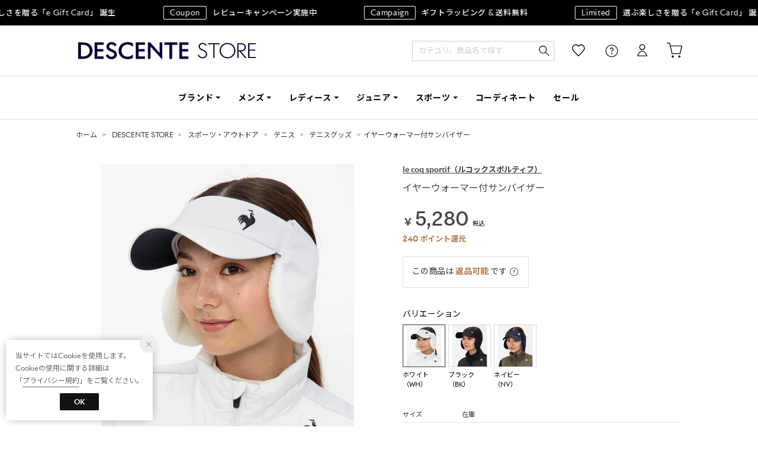

--- FILE ---
content_type: text/html;charset=UTF-8
request_url: https://store.descente.co.jp/commodity/SDSC0140D/LE1452EW025025/
body_size: 171049
content:












<?xml version="1.0" encoding="UTF-8"?>
<!DOCTYPE html PUBLIC "-//W3C//DTD XHTML 1.0 Transitional//EN" "http://www.w3.org/TR/xhtml1/DTD/xhtml1-transitional.dtd">
<html xmlns="http://www.w3.org/1999/xhtml" xml:lang="ja" lang="ja">
<head>














  
    <link rel="canonical" href="https://store.descente.co.jp/commodity/SDSC0140D/LE1452EW025025/">
  
  <meta http-equiv="Content-Type" content="text/html; charset=utf-8" />
  <meta name="format-detection" content="telephone=no" />
  
  
  <meta http-equiv="X-UA-Compatible" content="IE=edge" />
  <meta name="keywords" content="le coq sportif,イヤーウォーマー付サンバイザー,帽子,テニスグッズ,帽子,キャップ・サンバイザー,キャップ,イヤーマフ" />
  <link rel="icon" href="https://media.aws.locondo.jp/descentestatic/common/img/favicon.ico?rev=2fa12a974a23edb62568b75595607266f5e298a6_1769663125_491709" type="image/x-icon" />
  <link rel="shortcut icon" href="https://media.aws.locondo.jp/descentestatic/common/img/favicon.ico?rev=2fa12a974a23edb62568b75595607266f5e298a6_1769663125_491709" type="image/x-icon" />
  <link rel="index" title="デサントストア-DESCENTE STORE-" href="https://store.descente.co.jp" />
  <title>le coq sportif イヤーウォーマー付サンバイザー -デサントストア-DESCENTE STORE-</title>
  
    
    
      <meta name="description" content="le coq sportif イヤーウォーマー付サンバイザー" />
    
  
  <meta name="robots" content="INDEX,FOLLOW" />

  <!-- OGP -->
  








<meta property="og:type" content="website" />



  
  
    <meta property="og:url" content="https://store.descente.co.jp" />
  




  
  
    <meta property="og:title" content="le coq sportif イヤーウォーマー付サンバイザー | デサントストア-DESCENTE STORE-" />
  




  
    <meta property="og:image" content="https://sc3.locondo.jp/contents/commodity/shop/SDSC0140D/commodity/LE/LE1452EW025025_1_l.jpg"/>
    <meta property="og:image:secure_url" content="https://sc3.locondo.jp/contents/commodity/shop/SDSC0140D/commodity/LE/LE1452EW025025_1_l.jpg" />
  
  
  




  
  
    <meta property="og:description" content="le coq sportif イヤーウォーマー付サンバイザー" />
  






<meta property="og:locale:alternate" content="ja_JP" />
<meta property="og:locale:alternate" content="en_US" />


<meta property="og:site_name" content="デサントストア-DESCENTE STORE-" />

<input type="hidden" id="displayMode" value="pc">

  <!-- criteo -->
  








<!-- common/common/tracking/criteo-hasheEmail.jsp -->
<script>
  var displayModeEl = document.getElementById('displayMode');
  var cst = (displayModeEl && displayModeEl.value === 'pc') ? 'd' : 'm';
  var che = '';
  var criteoHashedEmailSha256 = '';

  
  
</script>

  <!-- STAFFSTART SNS集客計測タグ -->
  








<!-- STAFF START 計測タグ共通URL -->
<script type="text/javascript" src="https://static.staff-start.com/js/track/v3.0/staffstart.min.js"></script>
<!-- /STAFF START 計測タグ共通URL -->
<!-- STAFF START SNS集客計測タグ -->

  
  
    <script>
    const ss_external = {
      session_id: "ece7243b-de9d-4926-976b-05746c289cc6",
    };
    staffStart.external.sendTrackingRequest("ae0e7a434743f3a9f021fd805bc2c738", ss_external);
    </script>
  

<!-- /STAFF START SNS集客計測タグ -->

  <!-- /STAFFSTART SNS集客計測タグ -->

<script
  src="https://ajax.googleapis.com/ajax/libs/jquery/3.7.1/jquery.min.js"
  integrity="sha256-/JqT3SQfawRcv/BIHPThkBvs0OEvtFFmqPF/lYI/Cxo=" crossorigin="anonymous"></script>
<script src="https://cdn.jsdelivr.net/npm/jquery-validation@1.20.1/dist/jquery.validate.min.js" integrity="sha256-0xVRcEF27BnewkTwGDpseENfeitZEOsQAVSlDc7PgG0=" crossorigin="anonymous"></script>


<script
  src="https://cdnjs.cloudflare.com/ajax/libs/handlebars.js/4.7.8/handlebars.min.js"
  integrity="sha512-E1dSFxg+wsfJ4HKjutk/WaCzK7S2wv1POn1RRPGh8ZK+ag9l244Vqxji3r6wgz9YBf6+vhQEYJZpSjqWFPg9gg==" crossorigin="anonymous" referrerpolicy="no-referrer"></script>

<script defer type="text/javascript" src="/resources/js/handlebars-templates/handlebars-templates.js?rev=2fa12a974a23edb62568b75595607266f5e298a6_1769663125_491709"></script>
<!-- just-handlebars-helpers -->
<script type="text/javascript" src="https://media.aws.locondo.jp/_assets/js/libs/just-handlebars-helpers@1.0.19/dist/h.no-moment.js?rev=2fa12a974a23edb62568b75595607266f5e298a6_1769663125_491709"></script>
<script type="text/javascript">
  // Register just-handlebars-helpers with handlebars
  H.registerHelpers(Handlebars);
  
  // レビュー小数点切り上げ
  Handlebars.registerHelper('distanceFixed', function(distance) {
    return Number(distance.toFixed(1));
  });
</script>
<!-- affiliate -->
<script defer type="text/javascript" src='/resources/js/affiliate/click.js?rev=2fa12a974a23edb62568b75595607266f5e298a6_1769663125_491709'></script>
<!-- 共通css -->
<link href="https://media.aws.locondo.jp/_assets/css/_vars.css?rev=2fa12a974a23edb62568b75595607266f5e298a6_1769663125_491709" rel="stylesheet">
<link href="https://media.aws.locondo.jp/_assets/css/campaignGroup.css?rev=2fa12a974a23edb62568b75595607266f5e298a6_1769663125_491709" rel="stylesheet">

<link href="https://media.aws.locondo.jp/_assets/js/libs/uikit/css/uikit-locondo.css?rev=2fa12a974a23edb62568b75595607266f5e298a6_1769663125_491709" rel="stylesheet">
<script 
  src="https://cdn.jsdelivr.net/npm/uikit@3.11.1/dist/js/uikit.min.js"
  integrity="sha256-ZOFigV5yX4v9o+n9usKotr5fl9TV4T5JizfqhsXTAPY=" crossorigin="anonymous"></script>
<script
  src="https://cdn.jsdelivr.net/npm/uikit@3.21.4/dist/js/uikit-icons.min.js"
  integrity="sha256-XID2iJmvBVrsn3pKfMiZzX0n10U1jb4TxB2dA9tVSuc=" crossorigin="anonymous"></script>


<link rel="stylesheet" href="https://cdnjs.cloudflare.com/ajax/libs/awesomplete/1.1.5/awesomplete.css" >
<script src="https://cdnjs.cloudflare.com/ajax/libs/awesomplete/1.1.5/awesomplete.min.js"></script>

<!-- Google Material Icon Font , flag-icons -->
<link href="https://fonts.googleapis.com/css2?family=Material+Symbols+Outlined:opsz,wght,FILL,GRAD@20..48,100..700,0..1,-50..200" rel="stylesheet" />
<link href="https://media.aws.locondo.jp/_assets/js/libs/flag-icons/css/flag-icons.min.css?rev=2fa12a974a23edb62568b75595607266f5e298a6_1769663125_491709" rel="stylesheet" />

<script type="text/javascript" src="/resources/js/dayjs/dayjs.min.js?rev=2fa12a974a23edb62568b75595607266f5e298a6_1769663125_491709"></script>
<script type="text/javascript" src="/resources/js/dayjs/ja.js?rev=2fa12a974a23edb62568b75595607266f5e298a6_1769663125_491709"></script>


<script defer type="text/javascript" src='/resources/js/common/jquery.notification-badge.js?rev=2fa12a974a23edb62568b75595607266f5e298a6_1769663125_491709'></script>


<script type="text/javascript" src="https://media.aws.locondo.jp/_assets/js/fnLoading.js?rev=2fa12a974a23edb62568b75595607266f5e298a6_1769663125_491709"></script>


<script type="text/javascript" src="https://media.aws.locondo.jp/_assets/js/handlebars_helper_imageRatio.js?rev=2fa12a974a23edb62568b75595607266f5e298a6_1769663125_491709"></script>

<script type="module" src="https://media.aws.locondo.jp/contents/js/app/modal_notification_inApp.js?rev=2fa12a974a23edb62568b75595607266f5e298a6_1769663125_491709"></script>
<link href="https://media.aws.locondo.jp/contents/css/app/modal_notification_inApp.css?rev=2fa12a974a23edb62568b75595607266f5e298a6_1769663125_491709" rel="stylesheet">



  
  <!-- gtm -->
  








<!-- Google Tag Manager -->
<!--  GTM-5T7Q64NB -->
<script>
  (function(w, d, s, l, i) {
    w[l] = w[l] || [];
    w[l].push({
      'gtm.start' : new Date().getTime(),
      event : 'gtm.js'
    });
    var f = d.getElementsByTagName(s)[0], j = d.createElement(s), dl = l != 'dataLayer' ? '&l=' + l : '';
    j.async = true;
    j.src = '//www.googletagmanager.com/gtm.js?id=' + i + dl;
    f.parentNode.insertBefore(j, f);
  })(window, document, 'script', 'dataLayer', 'GTM-5T7Q64NB');
</script>

<!--  GTM-TMWSTTK2 テスト用 -->

<!--  GTM-NH3BK5VT 現行使用中のため9月末に開放 -->
<script>
  (function(w, d, s, l, i) {
    w[l] = w[l] || [];
    w[l].push({
      'gtm.start' : new Date().getTime(),
      event : 'gtm.js'
    });
    var f = d.getElementsByTagName(s)[0], j = d.createElement(s), dl = l != 'dataLayer' ? '&l=' + l : '';
    j.async = true;
    j.src = '//www.googletagmanager.com/gtm.js?id=' + i + dl;
    f.parentNode.insertBefore(j, f);
  })(window, document, 'script', 'dataLayer', 'GTM-NH3BK5VT');
</script>
<!-- End Google Tag Manager --> 
  <!-- /gtm -->
  <!-- locondo tracking -->
  










<script type="text/javascript">
  var __ti = 'e0c8fcf8-dc7d-41c6-8383-456e2b8a23d7';
  var __vi = 'e0c8fcf8-dc7d-41c6-8383-456e2b8a23d7';
  var __dm = 'pc';
  var __he = '';
  var __cc = '';
  var __si = 'descente';
  var __ts = '20260204061743';
  var __tu = 'https://analysis.aws.locondo.jp/tracking';
  var __rf = document.referrer;
  var __hf = document.location.href;
  var __pt = document.location.href.split('?')[0];
  var __pl = navigator.platform;
  
  // SHOPOP トラッキングAPI URL
  var __shopopTrackingImageApiUrl = 'https://analysis.aws.locondo.jp/shopop/tracking';
  // 商品動画 トラッキングAPI URL
  var __commodityVideoTrackingApiUrl = 'https://analysis.aws.locondo.jp/commodity-video/tracking';
</script>
<script type="text/javascript" src='/resources/js/analysis/tracker.js?rev=2fa12a974a23edb62568b75595607266f5e298a6_1769663125_491709' defer></script>


  <script type="text/javascript" src="/resources/js/commodity/commodity-video-tracker.js?rev=2fa12a974a23edb62568b75595607266f5e298a6_1769663125_491709"></script>

<input type="hidden" name="trackCommodityVideo" value="true">
  <!-- /locondo tracking -->


</head>
<body class="site_descente">






  <!-- gtm -->
  








<!-- Google Tag Manager -->
<noscript>
  <iframe src="https://www.googletagmanager.com/ns.html?id=GTM-5T7Q64NB"
    height="0" width="0" style="display: none; visibility: hidden"></iframe>
</noscript>


<noscript>
  <iframe src="https://www.googletagmanager.com/ns.html?id=GTM-NH3BK5VT"
    height="0" width="0" style="display: none; visibility: hidden"></iframe>
</noscript>

<!-- End Google Tag Manager -->
  <!-- /gtm -->
  


<input type="hidden" id="baseUrl" value='/'/>
<input type="hidden" id="api_url_base" value='https://api.aws.locondo.jp'>
<input type="hidden" id="contextPath" value="" />

<input type="hidden" id="url_base" value="/">
<input type="hidden" id="image_url_base" value="https://sc3.locondo.jp/contents/">
<input type="hidden" id="css_url_base"   value="https://media.aws.locondo.jp/contents/">

<input type="hidden" id="__locoad_tracking_url_base" value="https://analysis.aws.locondo.jp/locoad">




  
  
    <input type="hidden" id="commercialtypeNumber" value="0,2,3"/>
  
  
  

















<script src="https://cdn.jsdelivr.net/npm/i18next@23.7.6/i18next.min.js"></script>
<script>
i18next.init({
  lng: $('#siteLanguage')[0] ? $('#siteLanguage').val() : 'ja',
  ns: 'default',
  debug: false,
});
</script>
<script defer type="text/javascript" src="/resources/js/i18n-message/default-msg-ja.js?rev=2fa12a974a23edb62568b75595607266f5e298a6_1769663125_491709"></script>
<script defer type="text/javascript" src="/resources/js/i18n-message/default-msg-en.js?rev=2fa12a974a23edb62568b75595607266f5e298a6_1769663125_491709"></script>
<script defer type="text/javascript" src="https://media.aws.locondo.jp/_assets/js/i18n-message/assets-msg-ja.js?rev=2fa12a974a23edb62568b75595607266f5e298a6_1769663125_491709"></script>
<script defer type="text/javascript" src="https://media.aws.locondo.jp/_assets/js/i18n-message/assets-msg-en.js?rev=2fa12a974a23edb62568b75595607266f5e298a6_1769663125_491709"></script>



<script>
function wrapI18nUrl(url) {
  if (!$('#siteLanguage')[0]) {
    // 言語設定なし
    return url;
  }
  
  const lang = $('#siteLanguage').val();
  const languages = ['ja', 'en'];
  if (!url || !url.startsWith('/') || languages.some(l => url.startsWith('/' + l + '/'))) {
    // URL引数なし or URLがルートパス指定以外 or URLに言語設定が行われている
    return url;
  }

  // それぞれの言語のURLパスをセット
  switch (lang) {
  case 'ja':
    // 日本語の場合は、URLの操作を行わない
    return url;
  case 'en':
    return '/en' + url;
  default:
    return url;
  }
} 

$.ajaxPrefilter(function (option) {
  option.url = wrapI18nUrl(option.url);
});  
</script>


  
  
  
    











<!--ShopCode-->
<input type="hidden" id="shopCode" name="shopCode" value="SDSC0140D">

<!--プリンシプル社-->
<input type="hidden" id="customerCode" name="customerCode" value=''>
<input type="hidden" id="purchaseHistory" name="purchaseHistory" value='0'>


<link rel="stylesheet" type="text/css" href="https://media.aws.locondo.jp/_assets/css/pc/common-base.css?rev=2fa12a974a23edb62568b75595607266f5e298a6_1769663125_491709" media="all" charset="UTF-8" />
<link rel="stylesheet" type="text/css" href="https://media.aws.locondo.jp/_assets/css/pc/common-footer.css?rev=2fa12a974a23edb62568b75595607266f5e298a6_1769663125_491709" media="all" charset="UTF-8" />
<link rel="stylesheet" type="text/css" href="https://media.aws.locondo.jp/_assets/css/pc/common-header.css?rev=2fa12a974a23edb62568b75595607266f5e298a6_1769663125_491709" media="all" charset="UTF-8" />
<link rel="stylesheet" type="text/css" href="https://media.aws.locondo.jp/_assets/css/pc/common-boem_style.css?rev=2fa12a974a23edb62568b75595607266f5e298a6_1769663125_491709" media="all" charset="UTF-8" />
<link rel="stylesheet" type="text/css" href="https://media.aws.locondo.jp/_assets/css/style_father.css?rev=2fa12a974a23edb62568b75595607266f5e298a6_1769663125_491709" media="all" charset="UTF-8" />

<link rel="preconnect" href="https://fonts.googleapis.com">
<link rel="preconnect" href="https://fonts.gstatic.com" crossorigin>



  
  <!-- デフォルト：デサントストア -->
    <input hidden id="headerBrandCode" value="empty">
    <script type="text/javascript" src="https://media.aws.locondo.jp/descentestatic/common/js/pc/header_default.js?rev=2fa12a974a23edb62568b75595607266f5e298a6_1769663125_491709"></script>
    <link href="https://fonts.googleapis.com/css2?family=Noto+Sans+JP:wght@100;300;400;500;700;900&display=swap" rel="stylesheet">
    <link rel="stylesheet" type="text/css" href="https://media.aws.locondo.jp/descentestatic/common/css/fontRivieraNights.css?rev=2fa12a974a23edb62568b75595607266f5e298a6_1769663125_491709" media="all" charset="UTF-8" />
    <link rel="stylesheet" type="text/css" href="https://media.aws.locondo.jp/descentestatic/common/css/pc/header_default.css?rev=2fa12a974a23edb62568b75595607266f5e298a6_1769663125_491709" media="all" charset="UTF-8" />
  
 




  <link rel="stylesheet" type="text/css" href="https://media.aws.locondo.jp/_assets/css/pc/common-switching.css?rev=2fa12a974a23edb62568b75595607266f5e298a6_1769663125_491709" media="all" charset="UTF-8" />



<link rel="stylesheet" type="text/css" href="https://media.aws.locondo.jp/descentestatic/common/css/pc/descente_common-style.css?rev=2fa12a974a23edb62568b75595607266f5e298a6_1769663125_491709" media="all" charset="UTF-8" />

<script type="text/javascript" src="https://media.aws.locondo.jp/_assets/js/pc/common.js?rev=2fa12a974a23edb62568b75595607266f5e298a6_1769663125_491709" charset="UTF-8"></script>


<script src="https://media.aws.locondo.jp/_assets/js/libs/lazyload/lazyload.min.js?rev=2fa12a974a23edb62568b75595607266f5e298a6_1769663125_491709"></script>
<script src="https://media.aws.locondo.jp/_assets/js/libs/lazyload/lazyload.instance.js?rev=2fa12a974a23edb62568b75595607266f5e298a6_1769663125_491709"></script>
<link rel="stylesheet" type="text/css" href="https://media.aws.locondo.jp/_assets/js/libs/lazyload/lazyload.css?rev=2fa12a974a23edb62568b75595607266f5e298a6_1769663125_491709" />



<script type="text/javascript" src="https://media.aws.locondo.jp/_assets/js/libs/Remodal/remodal.js?rev=2fa12a974a23edb62568b75595607266f5e298a6_1769663125_491709"></script>
<link rel="stylesheet" type="text/css" href="https://media.aws.locondo.jp/_assets/js/libs/Remodal/remodal-default-theme.css?rev=2fa12a974a23edb62568b75595607266f5e298a6_1769663125_491709" media="all" charset="UTF-8" />
<link rel="stylesheet" type="text/css" href="https://media.aws.locondo.jp/_assets/js/libs/Remodal/remodal.css?rev=2fa12a974a23edb62568b75595607266f5e298a6_1769663125_491709" media="all" charset="UTF-8" />

<link rel="stylesheet" href="https://cdnjs.cloudflare.com/ajax/libs/slick-carousel/1.8.1/slick.min.css" />
<link rel="stylesheet" href="https://cdnjs.cloudflare.com/ajax/libs/slick-carousel/1.8.1/slick-theme.min.css" />
<script src="https://cdnjs.cloudflare.com/ajax/libs/slick-carousel/1.8.1/slick.min.js"></script>

<link rel="stylesheet" href="https://media.aws.locondo.jp/_assets/js/libs/tippy/light.css?rev=2fa12a974a23edb62568b75595607266f5e298a6_1769663125_491709" />
<script src="https://media.aws.locondo.jp/_assets/js/libs/tippy/popper.min.js?rev=2fa12a974a23edb62568b75595607266f5e298a6_1769663125_491709"></script>
<script src="https://media.aws.locondo.jp/_assets/js/libs/tippy/index.all.min.js?rev=2fa12a974a23edb62568b75595607266f5e298a6_1769663125_491709"></script>


<script src="https://media.aws.locondo.jp/_assets/js/jquery.ranking.js?rev=2fa12a974a23edb62568b75595607266f5e298a6_1769663125_491709"></script>
<script type="text/javascript" src="https://media.aws.locondo.jp/_assets/js/api-commodityranking.js?rev=2fa12a974a23edb62568b75595607266f5e298a6_1769663125_491709"></script>


<script type="text/javascript" src='/resources/js/store.legacy.min.js?rev=2fa12a974a23edb62568b75595607266f5e298a6_1769663125_491709'></script>
<script type="text/javascript" src='/resources/js/search/search-history.js?rev=2fa12a974a23edb62568b75595607266f5e298a6_1769663125_491709'></script>


<script type="text/javascript" src='/resources/js/suggestSearch/pc-suggest.js?rev=2fa12a974a23edb62568b75595607266f5e298a6_1769663125_491709'></script>


<script src='/resources/js/js.cookie.js?rev=2fa12a974a23edb62568b75595607266f5e298a6_1769663125_491709'></script>
<script type="text/javascript" src='/resources/js/commodity/commodity-history.js?rev=2fa12a974a23edb62568b75595607266f5e298a6_1769663125_491709'></script>


<script defer type="text/javascript" src="https://media.aws.locondo.jp/_assets/js/api-headerInfo.js?rev=2fa12a974a23edb62568b75595607266f5e298a6_1769663125_491709"></script>



<script defer type="text/javascript" src="https://media.aws.locondo.jp/descentestatic/common/js/descente_service_config.js?rev=2fa12a974a23edb62568b75595607266f5e298a6_1769663125_491709"></script>
<script defer type="text/javascript" src="https://media.aws.locondo.jp/_assets/js/content-guide.js?rev=2fa12a974a23edb62568b75595607266f5e298a6_1769663125_491709"></script>

<script defer type="text/javascript" src="https://media.aws.locondo.jp/descentestatic/common/js/descente_pc-common.js?rev=2fa12a974a23edb62568b75595607266f5e298a6_1769663125_491709"></script>


<div class="w-conf" data-code="sHFCtlxwVInWtAB7xFwFcHoCdlew5I8W" data-friend="https://lin.ee/7ps4NL3"></div>
<script type="text/javascript" src="https://static.wazzup.me/libs/track.js"></script>

<noscript>
  <div class="noscript">
    <div class="noscript-inner">
      <p>
        <strong>お使いのブラウザは、JavaScript機能が有効になっていません。</strong>
      </p>
      <p>このウェブサイトの機能をご利用される場合は、お使いのブラウザでJavaScriptを有効にしてください。</p>
    </div>
  </div>
</noscript>

<div id="header_top" class="locondo pc_header"> 
  <div id="header_ver5">

    
    <div id="headerInformation"></div>
    
    <!-- ブランド共通お知らせ欄 -->
    <div class="clearfix info-ld pc" id="info_box_bottom">
      <div class="info-ld__inner">
        
          <style>
  .scroll-ticker-fixed {
    width: 100vw;
    position: relative;
    left: 50%;
    transform: translateX(-50%);
    overflow: hidden;
    background: none;
  }

  .scroll-ticker-track {
    display: flex;
    width: max-content;
    animation: scroll-infinitely 40s linear infinite;
  }

  .scroll-group {
    display: flex;
    flex-shrink: 0;
  }

  .scroll-link {
    display: flex;
    align-items: center;
    padding: 0 40px; 
    font-size: 14px;
    /* 全体の太さを中間に設定（400が標準、500がややしっかり） */
    font-weight: 500; 
    color: inherit;
    text-decoration: none !important;
    white-space: nowrap;
    letter-spacing: 0.05em;
    transition: opacity 0.3s;
  }

  /* --- バッジの装飾（太字を解除） --- */
  .ticker-badge {
    display: inline-block;
    padding: 1px 10px;
    margin-right: 10px;
    font-size: 10px;
    /* font-weight: bold; を削除し、親要素と同じ太さに */
    font-weight: inherit; 
    line-height: 1.6;
    border: 1px solid currentColor;
    border-radius: 2px;
    vertical-align: middle;
  }

  @keyframes scroll-infinitely {
    0% { transform: translateX(0); }
    100% { transform: translateX(-25%); }
  }

  .scroll-link:hover {
    text-decoration: none !important;
    opacity: 0.6;
  }
</style>

<div class="scroll-ticker-fixed">
  <div class="scroll-ticker-track">
    <div class="scroll-group">
      <a href="https://store.descente.co.jp/feature/enjoygift/" class="scroll-link">
        <span class="ticker-badge">Campaign</span>ギフトラッピング & 送料無料
      </a>
      <a href="https://store.descente.co.jp/feature/egiftcard/" class="scroll-link">
        <span class="ticker-badge">Limited</span>選ぶ楽しさを贈る「e Gift Card」 誕生
      </a>
      <a href="https://store.descente.co.jp/feature/reviewcp_1streview/" class="scroll-link">
        <span class="ticker-badge">Coupon</span>レビューキャンペーン実施中
      </a>
    </div>
    <div class="scroll-group">
      <a href="https://store.descente.co.jp/feature/enjoygift/" class="scroll-link">
        <span class="ticker-badge">Campaign</span>ギフトラッピング & 送料無料
      </a>
      <a href="https://store.descente.co.jp/feature/egiftcard/" class="scroll-link">
        <span class="ticker-badge">Limited</span>選ぶ楽しさを贈る「e Gift Card」 誕生
      </a>
      <a href="https://store.descente.co.jp/feature/reviewcp_1streview/" class="scroll-link">
        <span class="ticker-badge">Coupon</span>レビューキャンペーン実施中
      </a>
    </div>
    <div class="scroll-group">
      <a href="https://store.descente.co.jp/feature/enjoygift/" class="scroll-link">
        <span class="ticker-badge">Campaign</span>ギフトラッピング & 送料無料
      </a>
      <a href="https://store.descente.co.jp/feature/egiftcard/" class="scroll-link">
        <span class="ticker-badge">Limited</span>選ぶ楽しさを贈る「e Gift Card」 誕生
      </a>
      <a href="https://store.descente.co.jp/feature/reviewcp_1streview/" class="scroll-link">
        <span class="ticker-badge">Coupon</span>レビューキャンペーン実施中
      </a>
    </div>
    <div class="scroll-group">
      <a href="https://store.descente.co.jp/feature/enjoygift/" class="scroll-link">
        <span class="ticker-badge">Campaign</span>ギフトラッピング & 送料無料
      </a>
      <a href="https://store.descente.co.jp/feature/egiftcard/" class="scroll-link">
        <span class="ticker-badge">Limited</span>選ぶ楽しさを贈る「e Gift Card」 誕生
      </a>
      <a href="https://store.descente.co.jp/feature/reviewcp_1streview/" class="scroll-link">
        <span class="ticker-badge">Coupon</span>レビューキャンペーン実施中
      </a>
    </div>
  </div>
</div>
        
      </div>
    </div>

    <div id="nav_container_common">
      <div class="headsticky" uk-sticky>
        <div class="headrelative">
          <div class="innerWrap">
            
            
            
              
              <!-- デフォルト：デサントストア -->
                <h1 class="logo default"><a href="/" title="DESCENTE STORE">DESCENTE STORE</a></h1>
              
            

            <!-- section user info -->
            <ul id="nav_user" data-gtm-click="pcHeader_user">
              
              
                <li class="Dropdown center">
                  <a href="/login" id="user_login">ログイン</a>
                  <div id="is_logout" class="drop">
                    <ul>
                      <li id="btn_login"><a href="/login">ログイン</a></li>
                      <li id="btn_regi"><a href="/customer/customer-register">新規会員登録 (無料)</a></li>
                    </ul>
                  </div>
                </li>
                <li><a href="/mypage/favorite-list/" id="user_favorite" class="arr_none"></a></li>
              

              
              

              <li class="Dropdown">
                <div id="user_help">
                  <a href="/contents/guide/" id="user_help_link">
                    <span uk-icon="icon: question; ratio: 1.1"></span>
                  </a>
                  <div class="drop">
                    <ul class="menu-list">
                      <li class="menu-item"><a href="/contents/guide/">ご利用ガイド</a></li>
                      <li class="menu-item"><a href="/contents/first/">初めての方</a></li>
                      <li class="menu-item"><a href="/contents/faq/">よくあるご質問</a></li>
                    </ul>
                  </div>
                </div>
              </li>

              <li>
                <a href="/cart/?commercialType=0" id="user_cart">
                <div class="js-cartCount"></div>カート
                </a>
              </li>
            </ul>
            <div id="searchBox" data-gtm-click="pcHeader_search">
              <form id="search_mini_form" action="/search" method="get">
                
                <input type="hidden" name="fromid" value="search_mini_form">
                
                <div class="search_box">
                  <div class="form-container">
                    <div class="wrap_searchText">
                      <input id="searchText" name="searchWord" class="input" type="text" placeholder="カテゴリ、商品名で探す" value="" autocomplete="off">
                    </div>
                    <div class="wrap_searchbutton">
                      <button class="searchbutton" type="submit" width="24" height="24"></button>
                      
                      
                    </div>
                  </div>
                  <div class="suggestBox">
                    <div class="suggestBox_innner">
                      <div id="output_searchHistory" class="output_suggest"></div>
                      <div id="output_suggestA" class="output_suggest"></div>
                      <div id="output_suggestB" class="output_suggest"></div>
                    </div>
                  </div>
                  <div id="auto_indicator" class="search_autocomplete autocomplete" style="border-color: rgb(232, 233, 237); display: none; ">検索中...</div>
                </div>
              </form>
            </div>
          </div>
        </div>
      </div>

      
      
        
        <!-- デフォルトのヘッダー -->
          










<div class="clearfix info-ld pc" id="info_box_top">
  
</div>

<div class="gNavsticky" uk-sticky="offset:85">
  <div id="defaultHeader" class="gNavrelative">
    
  </div>
</div>
        
      

    </div>
    <!-- /.nav_container_common -->

  </div>
  <!-- /#header_ver5 -->

</div>
<!-- /#header_top -->


<script type="text/x-handlebars-template" id="pcHeader_searchHistory_template">
  {{#if this}}
    <h4 class="itemSuggestTitle">検索履歴</h4>
    <ul id="searchHistoryList" class="suggest_searchHistory indexList">
      {{#each this}}
        <li class="indexItem">
          <div class="indexItemContent" data-title-localStorage="{{title}}">
            <div class="indexItemHeading">
              <a class="inner" href="{{url}}">{{title}}</a>
            </div>
          </div>
          <span class="deleteHistoryList"></span>
        </li>
      {{/each}}
    </ul>
  {{/if}}
</script>
<!-- 関連アイテムテンプレート -->
<script id="SuggestCommodities" type="text/x-handlebars-template">
  {{#if Commodities}}
    <h4 class="itemSuggestTitle">関連アイテム</h4>
    <ul class="SuggestCommoditiesList">
      {{#each Commodities}}
        <li><a href="/{{url}}"><span><img src="{{image}}" width="70" height="70"></span><span>{{name}}</span></a></li>
      {{/each}}
    </ul>
  {{/if}}
</script>
<!-- /suggest-search settings -->












<!--CustomerCode-->


<script>
  const gaCustomerCode = $('#gaCustomerCode').val();
  const gaCustomerGroupId = $('#gaCustomerGroupId').val();
  const gaBoemCustomerNo = $('#gaBoemCustomerNo').val();
  const canPushGA = (gaCustomerCode !== '' && gaCustomerCode !== undefined) ? true : false; 

  if(canPushGA) {
    const userData = {
    login_id: gaCustomerCode,
    
    user_status: gaCustomerGroupId
    };
    window.dataLayer = window.dataLayer || [];
    window.dataLayer.push(userData);
  }
</script>






<input type="hidden" id="siteName" value=" DESCENTE STORE (デサントストア)">









<!-- common/templates/header-config.jsp -->
<input type="hidden" id="siteDomain" value="store.descente.co.jp">
<input type="hidden" id="siteTitle" value="デサントストア-DESCENTE STORE-">
<input type="hidden" id="schema" value="descente">
<input type="hidden" id="isOneBrand" value="false">
<input type="hidden" id="isConvertable" value="">
<input type="hidden" id="convertReturnMethod" value="">
<input type="hidden" id="convertRequestDeadlineDays" value="">
<input type="hidden" id="properIsReturnable" value="">
<input type="hidden" id="saleIsReturnable" value="">
<input type="hidden" id="returnReturnMethod" value="">
<input type="hidden" id="properReturnFee" value="">
<input type="hidden" id="saleReturnFee" value="">
<input type="hidden" id="returnRequestDeadlineDays" value="">
<input type="hidden" id="giftService" value="true">
<input type="hidden" id="hasDeluxeGift" value="false">
<input type="hidden" id="giftCost" value="0">
<input type="hidden" id="tagcutCost" value="">
<input type="hidden" id="deluxeCost" value="">
<input type="hidden" id="pointService" value="true">
<input type="hidden" id="pointRate" value="5.0">
<input type="hidden" id="pointPeriod" value="12">
<input type="hidden" id="pointGivenDaysAfterShipping" value="">
<input type="hidden" id="reviewService" value="true">
<input type="hidden" id="reviewPointService" value="false">
<input type="hidden" id="useReviewLot" value="false">
<input type="hidden" id="reviewPointRate" value="">
<input type="hidden" id="deliveryChargePost" value="">
<input type="hidden" id="deliveryChargeLate" value="">
<input type="hidden" id="deliveryChargeDate" value="">
<input type="hidden" id="deliveryChargeFast" value="">
<input type="hidden" id="deliveryChargeExpress" value="">
<input type="hidden" id="expressDeliveryCommission" value="">
<input type="hidden" id="freeShippingAmount" value="0">
<input type="hidden" id="commissionCod" value="">
<input type="hidden" id="commissionCard" value="">
<input type="hidden" id="commissionCvs" value="">
<input type="hidden" id="commissionPayeasy" value="">
<input type="hidden" id="commissionPaypay" value="">
<input type="hidden" id="commissionDocomo" value="">
<input type="hidden" id="commissionAu" value="">
<input type="hidden" id="commissionSoftBank" value="">
<input type="hidden" id="commissionYamato" value="">
<input type="hidden" id="isPrepaidSite" value="">
<input type="hidden" id="hasCustomerGroup" value="true">

<input type="hidden" id="customerGroupTotalEndIntervalDays" value="">
<input type="hidden" id="customerGroupRangePeriod" value="">
<input type="hidden" id="returnConvertReviewable" value="false">
<input type="hidden" id="amazonPayOption" value="">
<input type="hidden" id="enableGlobalOrder" value="false">
<input type="hidden" id="enableMultiLanguage" value="false">
<input type="hidden" id="isBackOrder" value="false">
<input type="hidden" id="useSmari" value="">

  






















<!-- common/pc/commodity/commodity-top-area.jsp -->
  

  


  
<!-- ヘッダ引き継ぎ用変数 -->

  
  
  
  


<input type="hidden" id="catalogParam" value="">

<!-- ▽ 固有css ▽ -->
<link rel="stylesheet" type="text/css" href="https://media.aws.locondo.jp/_assets/css/pc/content-product-koichi.css?rev=2fa12a974a23edb62568b75595607266f5e298a6_1769663125_491709" media="all" charset="UTF-8" />

<script type="text/javascript" src="/resources/js/i18n-message/commodity-msg-ja.js?rev=2fa12a974a23edb62568b75595607266f5e298a6_1769663125_491709"></script>
<script type="text/javascript" src="/resources/js/i18n-message/commodity-msg-en.js?rev=2fa12a974a23edb62568b75595607266f5e298a6_1769663125_491709"></script>

<script type="text/javascript" src='/resources/js/commodity/jquery.commodity.js?rev=2fa12a974a23edb62568b75595607266f5e298a6_1769663125_491709'></script>
<script type="text/javascript" src='/resources/js/commodity/jquery.commodity-pc.js?rev=2fa12a974a23edb62568b75595607266f5e298a6_1769663125_491709'></script>
<script type="text/javascript" src='/resources/js/commodity/jquery.commodity-different-color.js?rev=2fa12a974a23edb62568b75595607266f5e298a6_1769663125_491709'></script>
<script type="text/javascript" src='/resources/js/commodity/jquery.commodity-review-summary.js?rev=2fa12a974a23edb62568b75595607266f5e298a6_1769663125_491709'></script>
<!--  採寸 -->
<script type="text/javascript" src='/resources/js/common/jquery.measurement.js?rev=2fa12a974a23edb62568b75595607266f5e298a6_1769663125_491709'></script>
<!-- レビュー -->
<script type="text/javascript" src="https://media.aws.locondo.jp/_assets/js/pc/pc-api-review.js?rev=2fa12a974a23edb62568b75595607266f5e298a6_1769663125_491709"></script>
<!-- マイサイズ -->
<script type="text/javascript" src='/resources/js/js.cookie.js?rev=2fa12a974a23edb62568b75595607266f5e298a6_1769663125_491709'></script>
<script type="text/javascript" src='/resources/js/common/jquery.mysize-common.js?rev=2fa12a974a23edb62568b75595607266f5e298a6_1769663125_491709'></script>
<!-- lazyload -->
<script src="https://media.aws.locondo.jp/_assets/js/libs/lazyload/lazyload.min.js?rev=2fa12a974a23edb62568b75595607266f5e298a6_1769663125_491709"></script>
<script src="https://media.aws.locondo.jp/_assets/js/libs/lazyload/lazyload.instance.js?rev=2fa12a974a23edb62568b75595607266f5e298a6_1769663125_491709"></script>
<link rel="stylesheet" type="text/css" href="https://media.aws.locondo.jp/_assets/js/libs/lazyload/lazyload.css?rev=2fa12a974a23edb62568b75595607266f5e298a6_1769663125_491709" />
<!-- お気に入りブランド -->
<script type="text/javascript" src="/resources/js/brand/mybrand.js?rev=2fa12a974a23edb62568b75595607266f5e298a6_1769663125_491709"></script>
<!-- クーポン/カウントダウン -->
<script type="text/javascript" src="https://media.aws.locondo.jp/_assets/js/pc/pc-commodity-koichi.js?rev=2fa12a974a23edb62568b75595607266f5e298a6_1769663125_491709"></script>
<!-- アフィリエイト -->
<script defer type="text/javascript" src='/resources/js/affiliate/click.js?rev=2fa12a974a23edb62568b75595607266f5e298a6_1769663125_491709'></script>





<!------- ▽ contents_ver4 ▽ ------->
<section id="contents_ver4" class="product_main">

  <!-- breadcrumbs -->
  <div id="breadcrumbsList" class="breadcrumbs clearfix breadcrumbs_child">
    <p><a href="javascript:history.back();">
      [ 前に戻る ]
      
      </a></p>
  </div>
  









<!-- common/common/commodity/elm_commodity-breadcrumbs_template.jsp -->
<script type="text/x-handlebars-template" id="commodity-breadcrumbs_template">
  {{#each breadcrumbs}}
    <ul class="clearfix">
        
          <!-- デサント -->
            









  
  <!-- デフォルト：デサントストアheaderBrandCodeなし -->
  <li><a href="/" title="ホームへ">ホーム</a></li>
  


          
          
        
        {{#each ancestors}}
          {{#if category_code}}
            <li  data-breadcrumbsName="{{formatBreadcrumbs-Home category_name_pc}}"><a href="{{../../base_url}}category/{{formatLinkCatalogParam category_code}}">{{formatBreadcrumbs-Home category_name_pc}}</a></li>
          {{/if}}
        {{/each}} 
        <li data-breadcrumbsName="{{category_name_pc}}"><a href="{{../base_url}}category/{{formatLinkCatalogParam category_code}}">{{category_name_pc}}</a></li>
    </ul>
  {{/each}}
</script>
  <script type="text/javascript" src="https://media.aws.locondo.jp/_assets/js/pc/pc-breadcrumbs.js?rev=2fa12a974a23edb62568b75595607266f5e298a6_1769663125_491709"></script>

  <script type="application/ld+json">
    {
      "@context": "https://schema.org",
      "@type": "BreadcrumbList",
      "itemListElement": [{
        "@type": "ListItem",
        "position": 1,
        "name": "DESCENTE STORE",
        "item": "https://store.descente.co.jp"
      }
        
        ,{
          "@type": "ListItem",
          "position": 2,
          "name": "レディースファッション",
          "item": "https://store.descente.co.jp/category/L/"
        }
        
        ,{
          "@type": "ListItem",
          "position": 3,
          "name": "ファッション雑貨",
          "item": "https://store.descente.co.jp/category/l_fashion_goods/"
        }
        
        ,{
          "@type": "ListItem",
          "position": 4,
          "name": "帽子",
          "item": "https://store.descente.co.jp/category/l_boushi/"
        }
        
        ,{
          "@type": "ListItem",
          "position": 5,
          "name": "イヤーウォーマー付サンバイザー"
        }
      ]
    }
  </script>

  <!----------------------------
  product_contents
  ----------------------------->
  <div id="product_contents" class="product_contents multiBrand  ">

    <input type="hidden" id="commodityCode" value="LE1452EW025025"/>
    <input type="hidden" id="shopCode" value="SDSC0140D"/>
    <input type="hidden" id="brandCode" value="LE1452"/>
    <input type="hidden" id="commodityKind" value="apparel"/>
    <input type="hidden" id="relatedCategory1" value="l_boushi"/>
    <input type="hidden" id="searchBrandName" value='le coq sportif'>
    <input type="hidden" id="ProductItemName" value='イヤーウォーマー付サンバイザー'>
    <input type="hidden" id="kokuinEnabledFlag" value="false">

    <!-- ▼お気に入り完了メッセージ▼ -->
    

    <!-- ▼エラー表示領域▼ -->
    









<!-- webapp/WEB-INF/views/common/pc/commodity/commodity-main-image.jsp -->

<div id="product_img" class="product_img">
  <ul class="item-icons clearfix">
    
    
    
    
    
    
    
    
    
    
    
    
    
    
  </ul>

  <section class="mainImage-container" data-commoditycode="LE1452EW025025">
    








<!-- common/common/commodity/elm_mainImage-carousel.jsp -->


<link rel="stylesheet" href="https://cdn.jsdelivr.net/npm/swiper@11.2.10/swiper-bundle.min.css"
  integrity="sha256-dMpqrlRo28kkeQw7TSGaCJuQo0utU6D3yjpz5ztvWrg=" crossorigin="anonymous">
<script src="https://cdn.jsdelivr.net/npm/swiper@11.2.10/swiper-bundle.min.js"
  integrity="sha256-mF8SJMDu7JnTZ6nbNeWORLIefrnORYMbFbTBCOQf2X8=" crossorigin="anonymous"></script>

<link rel="stylesheet" href="https://cdnjs.cloudflare.com/ajax/libs/photoswipe/5.4.4/photoswipe.min.css"
  integrity="sha512-LFWtdAXHQuwUGH9cImO9blA3a3GfQNkpF2uRlhaOpSbDevNyK1rmAjs13mtpjvWyi+flP7zYWboqY+8Mkd42xA==" crossorigin="anonymous" />
<script src="https://cdnjs.cloudflare.com/ajax/libs/photoswipe/5.4.4/umd/photoswipe.umd.min.js"
  integrity="sha512-BXwwGU7zCXVgpT2jpXnTbioT9q1Byf7NEXVxovTZPlNvelL2I/4LjOaoiB2a19L+g5za8RbkoJFH4fMPQcjFFw==" crossorigin="anonymous"></script>
<script src="https://cdnjs.cloudflare.com/ajax/libs/photoswipe/5.4.4/umd/photoswipe-lightbox.umd.min.js"
  integrity="sha512-D16CBrIrVF48W0Ou0ca3D65JFo/HaEAjTugBXeWS/JH+1KNu54ZOtHPccxJ7PQ44rTItUT6DSI6xNL+U34SuuQ==" crossorigin="anonymous"></script>

<!-- 商品画像 ホバーzoom -->
<script src="https://cdn.jsdelivr.net/npm/drift-zoom@1.5.1/dist/Drift.min.js"
  integrity="sha256-NxFJQwrCJ6A6W+FDv0+2D3hSIJDsa7rYryH/nKfQUaw=" crossorigin="anonymous"></script>
<link rel="stylesheet" href="https://cdn.jsdelivr.net/npm/drift-zoom@1.5.1/dist/drift-basic.min.css"
  integrity="sha256-f4BX1RWWppaSo5emBm6+8dHL8OIzuKLhAWLy6MNjndk=" crossorigin="anonymous">

<link href="https://media.aws.locondo.jp/_assets/css/commodity-mainImage.css?rev=2fa12a974a23edb62568b75595607266f5e298a6_1769663125_491709" rel="stylesheet"/>
<script src="https://media.aws.locondo.jp/_assets/js/commodity-photoswipe-options.js?rev=2fa12a974a23edb62568b75595607266f5e298a6_1769663125_491709"></script>
<script src="https://media.aws.locondo.jp/_assets/js/commodity-mainImage.js?rev=2fa12a974a23edb62568b75595607266f5e298a6_1769663125_491709"></script>


<div class="mainImage-carousel">
  <div class="inner swiper-wrapper" id="mainImage-group">
    
    
    
    

    
    
      
        
        
        
        
          <figure class="swiper-slide" data-img="image-file">
            <a href="https://sc3.locondo.jp/contents/commodity_image/LE/LE1452EW025025_1_l.jpg"
               data-pswp-width="1100" data-pswp-height="1100">
              <img
                src="https://sc3.locondo.jp/contents/commodity_image/LE/LE1452EW025025_1_l.jpg"
                alt="イヤーウォーマー付サンバイザー"
                
              />
            </a>
          </figure>
                  
      
    
      
        
        
        
        
          <figure class="swiper-slide" data-img="image-file">
            <a href="https://sc3.locondo.jp/contents/commodity_image/LE/LE1452EW025025_2_l.jpg"
               data-pswp-width="1100" data-pswp-height="1100">
              <img
                src="https://sc3.locondo.jp/contents/commodity_image/LE/LE1452EW025025_2_l.jpg"
                alt="イヤーウォーマー付サンバイザー"
                loading="lazy"
              />
            </a>
          </figure>
                  
      
    
      
        
        
        
        
          <figure class="swiper-slide" data-img="image-file">
            <a href="https://sc3.locondo.jp/contents/commodity_image/LE/LE1452EW025025_3_l.jpg"
               data-pswp-width="1100" data-pswp-height="1100">
              <img
                src="https://sc3.locondo.jp/contents/commodity_image/LE/LE1452EW025025_3_l.jpg"
                alt="イヤーウォーマー付サンバイザー"
                loading="lazy"
              />
            </a>
          </figure>
                  
      
    
      
        
        
        
        
          <figure class="swiper-slide" data-img="image-file">
            <a href="https://sc3.locondo.jp/contents/commodity_image/LE/LE1452EW025025_4_l.jpg"
               data-pswp-width="1100" data-pswp-height="1100">
              <img
                src="https://sc3.locondo.jp/contents/commodity_image/LE/LE1452EW025025_4_l.jpg"
                alt="イヤーウォーマー付サンバイザー"
                loading="lazy"
              />
            </a>
          </figure>
                  
      
    
      
        
        
        
        
          <figure class="swiper-slide" data-img="image-file">
            <a href="https://sc3.locondo.jp/contents/commodity_image/LE/LE1452EW025025_5_l.jpg"
               data-pswp-width="1100" data-pswp-height="1100">
              <img
                src="https://sc3.locondo.jp/contents/commodity_image/LE/LE1452EW025025_5_l.jpg"
                alt="イヤーウォーマー付サンバイザー"
                loading="lazy"
              />
            </a>
          </figure>
                  
      
    
      
        
        
        
        
          <figure class="swiper-slide" data-img="image-file">
            <a href="https://sc3.locondo.jp/contents/commodity_image/LE/LE1452EW025025_6_l.jpg"
               data-pswp-width="1100" data-pswp-height="1100">
              <img
                src="https://sc3.locondo.jp/contents/commodity_image/LE/LE1452EW025025_6_l.jpg"
                alt="イヤーウォーマー付サンバイザー"
                loading="lazy"
              />
            </a>
          </figure>
                  
      
    
      
        
        
        
        
          <figure class="swiper-slide" data-img="image-file">
            <a href="https://sc3.locondo.jp/contents/commodity_image/LE/LE1452EW025025_7_l.jpg"
               data-pswp-width="1100" data-pswp-height="1100">
              <img
                src="https://sc3.locondo.jp/contents/commodity_image/LE/LE1452EW025025_7_l.jpg"
                alt="イヤーウォーマー付サンバイザー"
                loading="lazy"
              />
            </a>
          </figure>
                  
      
    
      
        
        
        
        
          <figure class="swiper-slide" data-img="image-file">
            <a href="https://sc3.locondo.jp/contents/commodity_image/LE/LE1452EW025025_8_l.jpg"
               data-pswp-width="1100" data-pswp-height="1100">
              <img
                src="https://sc3.locondo.jp/contents/commodity_image/LE/LE1452EW025025_8_l.jpg"
                alt="イヤーウォーマー付サンバイザー"
                loading="lazy"
              />
            </a>
          </figure>
                  
      
    
      
        
        
        
        
          <figure class="swiper-slide" data-img="image-file">
            <a href="https://sc3.locondo.jp/contents/commodity_image/LE/LE1452EW025025_9_l.jpg"
               data-pswp-width="1100" data-pswp-height="1100">
              <img
                src="https://sc3.locondo.jp/contents/commodity_image/LE/LE1452EW025025_9_l.jpg"
                alt="イヤーウォーマー付サンバイザー"
                loading="lazy"
              />
            </a>
          </figure>
                  
      
    
      
        
        
        
        
          <figure class="swiper-slide" data-img="image-file">
            <a href="https://sc3.locondo.jp/contents/commodity_image/LE/LE1452EW025025_10_l.jpg"
               data-pswp-width="1100" data-pswp-height="1100">
              <img
                src="https://sc3.locondo.jp/contents/commodity_image/LE/LE1452EW025025_10_l.jpg"
                alt="イヤーウォーマー付サンバイザー"
                loading="lazy"
              />
            </a>
          </figure>
                  
      
    
      
        
        
        
        
          <figure class="swiper-slide" data-img="image-file">
            <a href="https://sc3.locondo.jp/contents/commodity_image/LE/LE1452EW025025_11_l.jpg"
               data-pswp-width="1100" data-pswp-height="1100">
              <img
                src="https://sc3.locondo.jp/contents/commodity_image/LE/LE1452EW025025_11_l.jpg"
                alt="イヤーウォーマー付サンバイザー"
                loading="lazy"
              />
            </a>
          </figure>
                  
      
    
      
        
        
        
        
          <figure class="swiper-slide" data-img="image-file">
            <a href="https://sc3.locondo.jp/contents/commodity_image/LE/LE1452EW025025_12_l.jpg"
               data-pswp-width="1100" data-pswp-height="1100">
              <img
                src="https://sc3.locondo.jp/contents/commodity_image/LE/LE1452EW025025_12_l.jpg"
                alt="イヤーウォーマー付サンバイザー"
                loading="lazy"
              />
            </a>
          </figure>
                  
      
    
      
        
        
        
        
          <figure class="swiper-slide" data-img="image-file">
            <a href="https://sc3.locondo.jp/contents/commodity_image/LE/LE1452EW025025_13_l.jpg"
               data-pswp-width="1100" data-pswp-height="1100">
              <img
                src="https://sc3.locondo.jp/contents/commodity_image/LE/LE1452EW025025_13_l.jpg"
                alt="イヤーウォーマー付サンバイザー"
                loading="lazy"
              />
            </a>
          </figure>
                  
      
    
      
        
        
        
        
          <figure class="swiper-slide" data-img="image-file">
            <a href="https://sc3.locondo.jp/contents/commodity_image/LE/LE1452EW025025_14_l.jpg"
               data-pswp-width="1100" data-pswp-height="1100">
              <img
                src="https://sc3.locondo.jp/contents/commodity_image/LE/LE1452EW025025_14_l.jpg"
                alt="イヤーウォーマー付サンバイザー"
                loading="lazy"
              />
            </a>
          </figure>
                  
      
    
      
        
        
        
        
          <figure class="swiper-slide" data-img="image-file">
            <a href="https://sc3.locondo.jp/contents/commodity_image/LE/LE1452EW025025_15_l.jpg"
               data-pswp-width="1100" data-pswp-height="1100">
              <img
                src="https://sc3.locondo.jp/contents/commodity_image/LE/LE1452EW025025_15_l.jpg"
                alt="イヤーウォーマー付サンバイザー"
                loading="lazy"
              />
            </a>
          </figure>
                  
      
    
      
        
        
        
        
          <figure class="swiper-slide" data-img="image-file">
            <a href="https://sc3.locondo.jp/contents/commodity_image/LE/LE1452EW025025_16_l.jpg"
               data-pswp-width="1100" data-pswp-height="1100">
              <img
                src="https://sc3.locondo.jp/contents/commodity_image/LE/LE1452EW025025_16_l.jpg"
                alt="イヤーウォーマー付サンバイザー"
                loading="lazy"
              />
            </a>
          </figure>
                  
      
    
    <script>
      function showVideoFallback(videoId) {
        const video = document.getElementById(videoId);
        const fallback = document.getElementById('fallback-' + videoId);
        if (video) {
          video.style.display = 'none';
          video.classList.add('video-error');
        }
        if (fallback) fallback.style.display = 'block';
      }
    </script>
  </div>

  
  <div class="swiper-button-prev"></div>
  <div class="swiper-button-next"></div>
  <div class="swiper-counter"></div>
</div>
    <div id="-js-modelSizeInfo" class="modelSizeInfo"></div>
    








<!-- common/common/commodity/elm_mainImage-thumbList.jsp -->


<div id="wrap_mainImage-thumbList">
  <div class="mainImage-thumbList">
    <h3 class="heading" style="display:none;">
      商品画像一覧
      
      <button class="uk-modal-close">
        戻る
        
      </button>
    </h3>
    
    
    
    
    
      <figure >
        <img src="https://sc3.locondo.jp/contents/commodity_image/LE/LE1452EW025025_1_m.jpg" 
            alt="イヤーウォーマー付サンバイザー｜詳細画像" 
            width="70" height="70" />
      </figure>
    
      <figure >
        <img src="https://sc3.locondo.jp/contents/commodity_image/LE/LE1452EW025025_2_m.jpg" 
            alt="イヤーウォーマー付サンバイザー｜詳細画像" 
            width="70" height="70" />
      </figure>
    
      <figure >
        <img src="https://sc3.locondo.jp/contents/commodity_image/LE/LE1452EW025025_3_m.jpg" 
            alt="イヤーウォーマー付サンバイザー｜詳細画像" 
            width="70" height="70" />
      </figure>
    
      <figure >
        <img src="https://sc3.locondo.jp/contents/commodity_image/LE/LE1452EW025025_4_m.jpg" 
            alt="イヤーウォーマー付サンバイザー｜詳細画像" 
            width="70" height="70" />
      </figure>
    
      <figure >
        <img src="https://sc3.locondo.jp/contents/commodity_image/LE/LE1452EW025025_5_m.jpg" 
            alt="イヤーウォーマー付サンバイザー｜詳細画像" 
            width="70" height="70" />
      </figure>
    
      <figure >
        <img src="https://sc3.locondo.jp/contents/commodity_image/LE/LE1452EW025025_6_m.jpg" 
            alt="イヤーウォーマー付サンバイザー｜詳細画像" 
            width="70" height="70" />
      </figure>
    
      <figure >
        <img src="https://sc3.locondo.jp/contents/commodity_image/LE/LE1452EW025025_7_m.jpg" 
            alt="イヤーウォーマー付サンバイザー｜詳細画像" 
            width="70" height="70" />
      </figure>
    
      <figure >
        <img src="https://sc3.locondo.jp/contents/commodity_image/LE/LE1452EW025025_8_m.jpg" 
            alt="イヤーウォーマー付サンバイザー｜詳細画像" 
            width="70" height="70" />
      </figure>
    
      <figure >
        <img src="https://sc3.locondo.jp/contents/commodity_image/LE/LE1452EW025025_9_m.jpg" 
            alt="イヤーウォーマー付サンバイザー｜詳細画像" 
            width="70" height="70" />
      </figure>
    
      <figure >
        <img src="https://sc3.locondo.jp/contents/commodity_image/LE/LE1452EW025025_10_m.jpg" 
            alt="イヤーウォーマー付サンバイザー｜詳細画像" 
            width="70" height="70" />
      </figure>
    
      <figure >
        <img src="https://sc3.locondo.jp/contents/commodity_image/LE/LE1452EW025025_11_m.jpg" 
            alt="イヤーウォーマー付サンバイザー｜詳細画像" 
            width="70" height="70" />
      </figure>
    
      <figure >
        <img src="https://sc3.locondo.jp/contents/commodity_image/LE/LE1452EW025025_12_m.jpg" 
            alt="イヤーウォーマー付サンバイザー｜詳細画像" 
            width="70" height="70" />
      </figure>
    
      <figure >
        <img src="https://sc3.locondo.jp/contents/commodity_image/LE/LE1452EW025025_13_m.jpg" 
            alt="イヤーウォーマー付サンバイザー｜詳細画像" 
            width="70" height="70" />
      </figure>
    
      <figure >
        <img src="https://sc3.locondo.jp/contents/commodity_image/LE/LE1452EW025025_14_m.jpg" 
            alt="イヤーウォーマー付サンバイザー｜詳細画像" 
            width="70" height="70" />
      </figure>
    
      <figure >
        <img src="https://sc3.locondo.jp/contents/commodity_image/LE/LE1452EW025025_15_m.jpg" 
            alt="イヤーウォーマー付サンバイザー｜詳細画像" 
            width="70" height="70" />
      </figure>
    
      <figure >
        <img src="https://sc3.locondo.jp/contents/commodity_image/LE/LE1452EW025025_16_m.jpg" 
            alt="イヤーウォーマー付サンバイザー｜詳細画像" 
            width="70" height="70" />
      </figure>
    
  </div>
<div>
<script>
  $(function () {
    if ($('#displayMode').val() !== 'pc'){
      const $modal = $('#wrap_mainImage-thumbList');
      const $modalInner = $('.mainImage-thumbList');
      if ($modal.length) {
        $modal.attr('uk-modal', '');
        $modalInner.addClass('uk-modal-dialog');
        UIkit.update();
      }
    }
  });
</script>

  </section>

  
  
  
  
  
  

  
  
 
  
  

  
  








<!-- common/common/commodity/elm_related_product.jsp -->

<script>
$(function(){
  $('#related_product .catalogList>li').each(function (index) {
    var array_apparelSizeSet = ["EW", "EM", "EC", "EU", "EB"];
    //skuのカテゴリ識別子を取得
    var item_apparelSize = $(this).find('.relatedAnyCommodity_sku').val().slice(5, 9).replace(/[0-9]/g, '');

    var i = 0;
    $.each(array_apparelSizeSet, function (index, value) {
      if (item_apparelSize.includes(value)) {
        i++;
      }
    });
    //アパレルカテゴリの数 = i
    if (i == 0) {
      //アパレルがない時の処理
      $(this).addClass('-square');
    } else {
      $(this).addClass('-rectangle');
    }
  })
});
</script>











<!-- common/common/commodity/elm_product_video.jsp -->


  
  
    








<!-- common/pc/commodity/elm_recommend__coordinate.jsp -->
<link rel="stylesheet" type="text/css" href="https://media.aws.locondo.jp/_assets/css/pc/content-coordinate.css?rev=2fa12a974a23edb62568b75595607266f5e298a6_1769663125_491709" media="all" charset="UTF-8" />
<script type="text/javascript" src="/resources/js/common/jquery.coordinate-recommend.js?rev=2fa12a974a23edb62568b75595607266f5e298a6_1769663125_491709"></script>

<div id="recommend__coordinate" class="recommend__coordinate">
  <h2 class="heading">このアイテムを使ったコーディネート</h2>
  <div class="coordinate-recommend"
    data-template="#coordinate-list-template"
    data-supplier-code="QTCWJC50W"
    data-url="coordinate/LE1452EW025025/json"
    data-count="6">
    <p class="coordinate-recommend__no-coordinate">表示するコーディネートはありません。</p>
  </div>
  <script type="text/x-handlebars-template" id="coordinate-list-template">
    {{#if coordinateList}}
      <ul class="coordinate__3col">
        {{#each coordinateList}}
          <li>
            <a href="{{../coordinateBaseUrl}}/{{coordinateId}}">
              <figure class="recommend-coordinate-thumb">
                <img src="{{imageUrl}}" alt="{{staffName}}" width="250" height="333">
                {{#if hasVideo}}
                  <img src="https://media.aws.locondo.jp/_assets/img/icon-play.svg?rev=2fa12a974a23edb62568b75595607266f5e298a6_1769663125_491709" class="icon-play">
                {{/if}}
              </figure>
            </a>
                        
            <div class="coordinate__catalog__user">
              <a href="{{../staffBaseUrl}}/{{staffId}}">
                
                <div class="coordinate__catalog__user-text">
                  <p class="coordinate__catalog__user-usertext">{{staffName}}</p>
                  <p class="coordinate__catalog__user-heighttext">{{height}}cm</p>
                  <p class="coordinate__catalog__user-shoptext">{{storeName}}</p>
                </div>
              </a>
            </div>
          </li>
        {{/each}}
      </ul>
    {{else}}
      <style>#recommend__coordinate{ display: none;}</style>
    {{/if}}
  </script>

  <p class="ss_btn-more_wrap"><a class="ss_btn-more" href="/coordinate/?searchSupplierCode=QTCWJC50W">もっと見る</a></p>
</div>
  

  
  
    








<!--  common/common/commodity/elm_related_cms-model.jsp  -->


<link rel="stylesheet" type="text/css" href="//media.aws.locondo.jp/descentestatic/common/css/pc/descente_content-coordinateModel.css" media="all" charset="UTF-8" />


<script type="text/javascript" src="https://cdnjs.cloudflare.com/ajax/libs/date-fns/1.28.5/date_fns.min.js"></script>
<script type="text/javascript" src="https://media.aws.locondo.jp/_assets/js/cms-init.js?rev=2fa12a974a23edb62568b75595607266f5e298a6_1769663125_491709"></script>

<!-- レコメンド -->
<section id="recommend__coordinate-model" class="recommend__coordinate lc-u-displayBlock"></section>
<script type="text/x-handlebars-template" id="template-coordinateModel">
  {{#if contents.length}}
  
    
    
      <h2 class="heading">モデルコーディネート</h2>
    
  
  <div class="wrap-coordinate__catalog">
    <div id="coordinateModel">
      <ul class="coordinate__3col">
        {{#each contents}}
        <li>
          <a href="{{linkUrl}}" target="{{target}}">
            <img class="coordinate__catalog-thumb" src="{{thumbnailUrl}}" alt="" />
            <div class="coordinate__catalog__textwrap">
              <h6 class="coordinate__catalog__title">{{title}}</h6>
              <p class="coordinate__catalog__subtitle">{{subtitle}}</p>
              <p class="coordinate__catalog__date">{{releaseStartDate}}</p>
            </div>
          </a>
        </li>
        {{/each}}
      </ul>
    </div>
    
      
      
        <p class="ss_btn-more_wrap"><a class="ss_btn-more" href="/contents/CCOCoordinate/">もっと見る</a></p>
      
    
  </div>
  {{/if}}
</script>
<script type="text/javascript">
  $(document).ready(function() {
      var commodityCode = 'LE1452EW025025';
      var cmsjsonParam;
      
      
          
          
              cmsjsonParam = '/cont/json?tag=coordinateModel' + '&commodityCode=' + commodityCode;
          
      
      
      cmsSetting('#recommend__coordinate-model','#template-coordinateModel',cmsjsonParam);
  });
</script>
  

  
  

  
  
    








<!-- common/common/commodity/elm_reco_product.jsp -->
<div id="reco_product" class="reco_product">
  <h2 class="heading">
    おすすめアイテム
    
  </h2>
  <div id="reco">
    現在おすすめアイテムはありません。
    
  </div>
</div>
<script>
  $(document).ready(function() {
    if ($('#commodityCode').val()) {
      var data = {
      boem:1,
      commodity_code : $('#commodityCode').val(),
      commercial_type	:$('#commercialtypeNumber').val(),
      limit : 9,
      is_stock: 1,
      schema : $('#schema').val()
      };
      var recommend_api_url = $('#api_url_base').val() + '/similarities.jsonp';
      commodityRanking('#reco', data, "#catalogList_template", {url : recommend_api_url}, "_ds");
    }
  });
</script>
  
</div>









<!-- common/pc/commodity/commodity-detail.jsp -->

<div id="product_right_container" class="product_right_container">

  <!-- STAFF START カート計測タグ用 -->
  <input type="hidden" id="merchantId" value="ae0e7a434743f3a9f021fd805bc2c738">

  <!-- 数量変更 js -->
  

  
  

  
  <div id="product_detail" class="product_detail -no-lc">

    <!-- [descente]商品アイコン -->
    
      <ul class="item-icons clearfix">
        
        
        
        
        
        
        
        
      </ul>
      <script>
        // アイコンが1件もない場合は非表示
        if(!$('#product_detail .item-icons li').length) {
          $('#product_detail .item-icons').hide();
        }
      </script>
    

    <div id="product_detail_header" class="product_detail_header">
      
      
        <div class="related_brand">
            
              
              
                <a href="/brand/le-coq-sportif/">
              
            
            le coq sportif<span class="related_brand__ruby">（ルコックスポルティフ）</span>
            
          </a>
        </div>
      
      
      <h1 class="commodityName">
        イヤーウォーマー付サンバイザー
        
      </h1>
      
      <div id="price_point" class="price_point ">
        
        
          
          
            <div class="price_box">
              
              
              
              
                
                
              
              <div class="inner">
                
                  
                  
                  
                  
                    <div class="wrap">
                      
                      
                      <p class="regular_price">
                        <span class="price">
                          <span id="mrkSalesPrice" data-ge-price data-pc="">￥5,280</span>
                          <small class="price-suffixTax">税込</small>
                        </span>
                      </p>
                    </div>
                  
                
                
              </div>
            </div>
          
        
        <div id="-js-discountedPrice"></div>
        <div id="-js-magaseekCard_point"></div>
      </div>

      
      <div class="wrap_note_point">
        
          
          
            
              
                <p class="note_point">
                  
                  <span class="customerCommodityPoint">240</span>
                  ポイント還元
                  
                </p>
              
              
            
          
        
      </div>

      
      
        
        
          <!-- review summary -->
          <div class="rev_summary_block_wrap">
            <div id="rev_summary_block"></div>
          </div>
          <script type="text/x-handlebars-template" id="review_summary_template">
            {{#if this.count}}

              
                
                  <a href="#user_reviews" uk-scroll="offset: 150;">
                    <dd class="rating_summary_Box">
                      <div class="rating" style="width: {{multiplication this.score 3}}%;"></div>
                    </dd>
                    <span class="rating_summary_score">{{distanceFixed (division (multiplication this.score 3) 20)}}</span>
                    <span class="rating_summary_count">（{{this.count}}件のレビュー）</span>
                  </a>
                
                
              
            {{/if}}
          </script>
        
      

      
      
        <p class="related_shopLink">
          <span>ショップ：</span>
          
          <a href="/in-shop/SDSC0140D/">デサントジャパン公式</a>
        </p>
      
        <!-- 管理画面に「サイト表記ショップ名」が入力されてない かつ　ブランド公式ショップ指定あり -->
        

      
      

      
      
        








<!-- common/pc/commodity/elm_delivery_date.jsp -->
<div id="delivery_date" class="clearfix">
  <div class="delivery_date_wrap">
    <ul>
      
        <li class="free">
        この商品は
        
          
          
            <span class="insertto primary">返品可能</span>
          
        
        です
          <div class="help_icon">
            
              
              
              
                <a href="/contents/guide#return" target="_blank"><span class="icon-A13-question"></span></a>
              
            
          </div>
        </li>
      
      
      
      
    </ul>

    <!--お届け日時表示-->
    
  </div>
  
  <input type="hidden" name="limitDate" value="2026-02-04 14:01:00.000" />
  <input type="hidden" name="deliveryDate" value="2026-02-05 14:01:00.000" />
</div>
      
    </div>

    <div class="shopping_cantrol_wrap">
      
      <div class="wrap_different_color_list">
        <input type="hidden" id="imageUrl" value='https://sc3.locondo.jp/contents/'/>
        <div id="different_color_list" class="different_color_list">
          <div uk-spinner></div>
        </div>
        <script type="text/x-handlebars-template" id="different_color_list_template">              
          <p class="heading">
            バリエーション
            
          </p>
          <ul id="color-selector" class="color-selector">
            {{#each relatedCommodityStocks}}
              <li class="{{imageRatioByCommodityCode commodityCode}} {{#if (eqw commodityCode ../commodityStock/commodityCode)}}currentCommodityColor{{/if}}">
                <a class="product-image" href="{{../base_url}}commodity/{{shopCode}}/{{commodityCode}}/{{../catalog_param}}">
                  <img src="{{../image_url}}commodity_image/{{trimString commodityCode}}/{{commodityCode}}_thumb.jpg" alt="{{colorName}}"/>
                </a>
                <p class="colorName">{{colorName}}</p>
                
                {{#if (neqw commodityCode ../commodityStock/commodityCode)}}
                  <div class="popupRelatedStock" id="popup_{{commodityCode}}"></div>
                {{/if}}
              </li>
            {{/each}}
          </ul>
        </script>
        <script type="text/x-handlebars-template" id="different_color_list_stockStatus_template">
          <p class="heading">
            <span class="relatedColorName">{{colorNameString colorName}}</span>
            の在庫
            
          </p>
          <ul class="stockStatusList">
            {{#each detailList}}
              {{#if stock__normal}}
                <li>
                  {{sizeLabel}}:
                  <span class="stock__normal">
                    ○
                  </span>
                </li>
              {{/if}}
              {{#if stock__little}}
                <li>
                  {{sizeLabel}}:
                  <span class="stock__little">
                    △{{availableStockQuantity}}点
                    
                  </span>
                </li>
              {{/if}}
              {{#if stock__oos}}
                <li>
                  {{sizeLabel}}:
                  <span class="stock__oos">
                    ✕
                  </span>
                </li>
              {{/if}}
            {{/each}}
          </ul>
        </script>
      </div>

      
      

      
      
      
      
        <!-- unisize -->
        <div id="unisize_tag" data-cid="YcmTqYTXPPjKZP" data-cuid="" data-itm="QTCWJC50W"></div>
      

      <!-- shopping_cantrol -->
      








<!-- common/pc/commodity/elm_shopping_cantrol.jsp -->
<link rel="stylesheet" href="https://media.aws.locondo.jp/_assets/css/pc/shopping_cantrol.css?rev=2fa12a974a23edb62568b75595607266f5e298a6_1769663125_491709" />
<div class="shopping_cantrol commoditySizelist " >
  
  
    <div class="heading">
      <div class="-size">
        サイズ
        
      </div>
      <div class="-stock">
        在庫
        
      </div>
      <!--数量を選択(oasys)-->
      
      <div class="-fav">
        お気に入り
        
      </div>
    </div>
  
  <ul class="sizeConfigGroup">
    
      <li class="sku_LE1452EW025025AFR -outofstock"  data-sku="LE1452EW025025AFR">
        
        <div class="wrap_size_stock">
          <div class="size">F</div>
          <div class="stock">
            <!-- common/common/commodity/elm_stock.jsp -->

  
  
  
  
  
  
  
  
  
  
  
  
    <span data-zaiko-label="outOfStock">なし</span>
  


          </div>
        </div>
        
        
        
        <div class="order cartInBtn">
          
            
            
            
            
            

            
            
            
            
            
              
                
                
                
                
                  <span class="out-of-stock">
                    品切れ
                    
                  </span>
                
              
            
          
        </div>
        
        
          
        
        

        
        <div class="fav">
          
            
            
              <button
                onclick="$(this).addFavorite('LE1452EW025025AFR')"
                data-size-label="F"
                data-jan-code='MG4930699766481'
                onmouseout="this.style.cursor='auto';"
                onmouseover="this.style.cursor='pointer';"
                class="-not-already" >
              </button>
            
          
        </div>
      </li>
    
  </ul>

  
  <div uk-modal id="memberPriceCart" class="memberPriceCart">
    <div class="uk-modal-dialog uk-modal-body uk-margin-auto-vertical">
      <button class="uk-modal-close-default" type="button" uk-close></button>
      <div class="memberPriceCart__content">
        <p>
          こちらは、会員価格が設定されています。<br>ログインしてからカートに入れてください。
          
        </p>
        <p class="memberPrice__carttoLogin">
          <a href='/login/redirect?path=commodity/SDSC0140D/LE1452EW025025'>
            ログイン
            
          </a>
        </p>
      </div>
    </div>
  </div>
  

  <form id="add_cart" action="/commodity/addcart"  style="display:none;" method="post">
    <input type="hidden" name="shopCode">
    <input type="hidden" name="commodityCode">
    <input type="hidden" name="skuCode">
    <input type="hidden" name="headerCommercialType">
  </form>
</div>



  <div id="modal_nyukaRequest" class="modal_nyuka" uk-modal="stack: true">
    <div class="uk-modal-close"></div>
    <div class="uk-modal-dialog uk-modal-body">
      <p class="modal_nyuka_line">
        <button class="wazzup-request-btn">
          再入荷をLINEでお知らせ
          
        </button>
      </p>
      <p class="modal_nyuka_email"><a class="unsalable nyukaRequest" onmouseout="this.style.cursor='auto';" onmouseover="this.style.cursor='pointer';">
        再入荷をメールでお知らせ
        
      </a></p>
      <button class="modal_nyuka_close uk-modal-close"><i uk-icon="close" class="uk-icon"><svg width="20" height="20" viewBox="0 0 20 20"><path fill="none" stroke="#000" stroke-width="1.06" d="M16,16 L4,4"></path><path fill="none" stroke="#000" stroke-width="1.06" d="M16,4 L4,16"></path></svg></i></button>
    </div>
  </div>
  <script>
    // 欠品時入荷連絡モーダル処理
    $(function(){
      var supplierCode,
          colorName,
          sizeLabel,
          shopCode,
          commodityCode,
          skuCode;

      // クリック毎に値を変更
      $(document).on('click', '.modal_nyukaRequest' ,function(){
        // LINE
        supplierCode = $(this).attr('data-supplierCode');
        colorName = $(this).attr('data-colorName');
        sizeLabel = $(this).attr('data-sizeLabel');
        // メール
        shopCode = $(this).attr('data-shopCode');
        commodityCode = $(this).attr('data-commodityCode');
        skuCode = $(this).attr('data-skuCode');
      });
      
      // wazzupと再入荷メールの遷移先を再度設定
      $('#modal_nyukaRequest').on({
        'show.uk.modal': function(){
          setTimeout(function(){
            // LINEで入荷連絡（WazzUp）
            $('#modal_nyukaRequest .modal_nyuka_line .wazzup-request-btn').on('click', function(){
              WazzUp.rearrival(supplierCode, colorName, sizeLabel);
            });
            // メールで入荷連絡
            $('#modal_nyukaRequest .modal_nyuka_email a').attr('href', '/catalog/arrival-goods?shopCode=' + shopCode + '&commodityCode=' + commodityCode + '&skuCode=' + skuCode);
          }, 10);// タイミングにより取得できないため遅延
        }
      });
    });
  </script>


      
      

      
      <div class="alt_fav_wrap">
        
        <div class="alt_fav_block">
          
            <p class="fav_count_txt icon-A07-hert-outline">お気に入り登録者数：<span>1</span>人</p>
            <p class="fav_info_txt">お気に入りに登録すると<strong>値下げ</strong>や<strong>再入荷</strong>の際にご連絡します</p>
          
          
        </div>
      </div>

      
      
        
      

      
      <div class="fav_result_success fav_alert_container inner_left" style="display:none;">
        <div class="fav_alert_inner">
          
            <h4><span class="none_charles"><a href="/mypage/favorite-list">お気に入り</a>に</span>登録しました。</h4>
          
          
          
            <p><span class="none_charles">お気に入り商品は</span>以下の場合にメールでご連絡します。</p>
            <ul>
              <li>・値段が下がった場合</li>
              <li>・在庫が「残りわずか」になった場合</li>
              <li>・在庫が再入荷された場合</li>
              <li>※再入荷しない商品もございますのでご了承ください</li>
            </ul>
            <p class="lc-u-mt-10"><span class="none_charles">お気に入り商品の</span>メール受信設定は<a href="/mypage/mail-magazine">マイページ</a>で変更できます。</p>
          
          
        </div>
        <p class="fav_alert_btn"><a href="/mypage/favorite-list">お気に入りリスト</a></p>
        <p class="fav_alert_close"><a href="#" onclick="javascript:$('.fav_result_success').fadeOut('fast');return false;">閉じる</a></p>
      </div>
      <div class="fav_result_already fav_alert_container inner_center" style="display:none;">
        <div class="fav_alert_inner">
          
            <h4><span class="none_charles"><a href="/mypage/favorite-list">お気に入り</a>から</span>削除しました。</h4>
          
          
        </div>
        <p class="fav_alert_btn"><a href="/mypage/favorite-list">お気に入りリスト</a></p>
        <p class="fav_alert_close"><a href="#" onclick="javascript:$('.fav_result_already').fadeOut('fast');return false;">閉じる</a></p>
      </div>
      <div class="fav_result_notlogin fav_alert_container inner_left" style="display:none;">
        <div class="fav_alert_inner">
          
            <h4>お気に入りに追加するためには<br /><a href="/login">ログイン</a>が必要です。</h4>
            <p>お気に入り商品は以下の場合にメールでご連絡します。</p>
            <ul>
              <li>・値段が下がった場合</li>
              <li>・在庫が「残りわずか」になった場合</li>
              <li>・在庫が再入荷された場合</li>
            </ul>
          
          
        </div>
        <p class="fav_alert_btn"><a href="/mypage/favorite-list">ログイン</a></p>
        <p class="fav_alert_close"><a href="#" onclick="javascript:$('.fav_result_notlogin').fadeOut('fast');return false;">閉じる</a></p>
      </div>
      <div class="fav_result_reload fav_alert_container inner_center" style="display:none;">
        <div class="fav_alert_inner">
          
            <h4>画面の更新をしてください。</h4>
          
          
        </div>
        <p class="fav_alert_close"><a href="" onclick="javascript:$('.fav_result_reload').fadeOut('fast');return false;">閉じる</a></p>
      </div>
    </div>
  </div>
  <div id="drift-zoom-pane"></div>

  <div class="wrap-bottom_product_right_container">
    
    
      <div id="favoriteBrandCommodityPage" class="favoriteBrand">
        <div class="favoriteBrand-btn">
          
            
              <button style="display:none;" class="favoriteBrand-btn-login" data-remodal-target="favoriteBrand-login-modal">
                <span class="icon-A07-hert-outline"></span>
                <span class="text">
                  お気に入りブランド登録
                  
                </span>
              </button>
              <button style="display:none;" class="favoriteBrand-btn-add" onclick="updateMybrand({favorite: true});">
                <span class="icon-A07-hert-outline"></span>
                <span class="text">
                  お気に入りブランド登録
                  
                </span>
              </button>
              <button style="display:none;" class="favoriteBrand-btn-del" onclick="updateMybrand({favorite: false});">
                <span class="icon-A06-heart"></span>
                <span class="text">
                  お気に入りブランド登録済み
                  
                </span>
              </button>
            
            
          
        </div>
      </div>
    
    
    <div id="inquiry_link" class="inquiry_link">
      
        <button uk-toggle="#wancoModal_commodity"
          
          >
          <span class="inquiryLink_icon">
            
              この商品に関するお問い合わせ
              
            
            
          </span>
        </button>
      
      
    </div>
  </div>

  
  

  








<!-- common/pc/commodity/elm_product_detail_bottom.jsp -->

<div id="product_detail_bottom" class="product_detail_bottom">

  <span class="product_text_with_size_detail" style="display:none">
    <ul class="list_tab">
      <li id="product_description" class="current"><a href="javascript:void(0);"><h3>
        商品説明
        
        </h3></a></li>
      <li id="size_detail"><a href="javascript:void(0);"><h3>
        サイズ詳細
        
        </h3></a></li>
      
      
      
      
    </ul>
  </span>

  
  <div class="tab_area_detail jsTabCont">

    <div class="product_text locondo">
      <span class="product_text_without_size_detail">
        <h3>
          商品説明
          
        </h3>
      </span>
      
      
        
        
          <div class="product_description">■素材<br>マットな印象のポリエステル素材を使用しています。<br><br>■着用シーン<br>テニスプレーの際に。ウォーキングやジョギングに。寒い季節の防寒対策に。<br><br>■デザイン・機能<br>耳に触れる部分に触り心地の良いボア素材を使用したイヤーウォーマー付きのサンバイザーです。<br>イヤーウォーマーは取り外し可能で、気温やシーンに合わせて使用することができます。<br>ルコックスポルティフロゴをシンプルに抑えたデザインなので、コーディネイトを選ばず、幅広く着用することができます。<br>額の内側にはコスメケアテープがついており、ファンデーションや日焼け止めの汚れを目立ちにくします。コスメケアテープはマジックテープで取り外しが可能になっており、洗濯ができるので清潔感を保ちながら繰り返し使用ができます。<br>別売りの付替え用コスメケアテープ(QTCTJX00)を使用すれば洗い替えができ、毎日使用することも可能です。<br><br>#ルコックスポルティフ#le coq sportif#テニス<br><br>機能：2WAY/コスメケアテープ付/保温(耳当て部)<br><br>原産国：ベトナム<!-- 追加商品説明 開始 --><!-- 寸法 --><br><br>【製品寸法】<br>F : 頭周り:55, 高さ:4, つば:7<br><!-- 素材 --><br>【素材】<br>本体:ポリエステル100.0%&nbsp;&nbsp;耳当て部:ポリエステル100.0%&nbsp;&nbsp;コスメケアテープ:ポリエステル100.0%<!-- 追加商品説明 終了 --></div>

          
          
          
          
        
      

      
      








<!-- common/common/commodity/elm_couponInfo.jsp -->


      
      
    </div>

    
    

    








<!-- common/pc/commodity/elm_product_table.jsp -->
<div class="product_table">
  <h3>
    商品詳細
    
  </h3>
  <table border="0" cellspacing="0" cellpadding="0" width="100%">
    <tr class="-itemCode">
      <th>
        商品番号
        
      </th>
      <td>LE1452EW025025</td>
    </tr>
    <tr class="-brandItemCode">
      <th>
        ブランド商品番号<br><small>※店舗お問い合わせ用</small>
        
      </th>
      <td>
        
          
            QTCWJC50W
          
          
        
      </td>
    
      <tr class="-brand">
        <th>
          ブランド名
          
        </th>
        <td>
          <a href="/brand/le-coq-sportif/">
            le coq sportif<span class="related_brand__ruby">（ルコックスポルティフ）</span>
            
          </a>
        </td>
      </tr>
    
    
    
    <tr>
      <th>
        色
        
      </th>
      <td>ホワイト（WH）</td>
    </tr>
    
    
    
      
    
      
    
      
    
      
        <tr data-attribute="原産国">
          <th>原産国
            
          </th>
          <td>
            
              
              
                -
              
            
          </td>
        </tr>
      
    
      
    
      
    
      
        <tr data-attribute="シーズン">
          <th>シーズン
            
          </th>
          <td>
            
              
              
                2023年 秋冬
              
            
          </td>
        </tr>
      
    

    
    
      <tr>
        <th>
          性別タイプ
          
        </th>
        <td>
          
            

              
              
              
              
                
                
                
              
                
                
                
              
              
                
                
                
                  <a href="/category/ds_L/">レディース</a>
                
              
              
            
            
          
        </td>
      </tr>
    

  </table>
 </div>

  </div>

  
  <div class="tab_area_size jsTabCont">

    
    

    <div id="measurementTable" class="">
      <div class="measurementTable__note">
        
          <p class="txt_buyed_item_description">
            <a href="/commodity/ordered-list/SDSC0140D/LE1452EW025025">ログイン</a>すると以前注文した同じカテゴリの商品とサイズ比較が可能です。
            
          </p>
        
        <ol class="list_notes">

          
            
            
              <li>
                <dl class="list-notes__definition-list">
                  <dt class="list-notes__term">商品サイズ(実寸)とは</dt>
                  <dd class="list-notes__description">
                    ウェアを平置きにして測った、製品そのものの大きさです。<br>お手持ちのウェアとの比較にご活用ください。
                  </dd>
                </dl>
              </li>
              <li>
                <dl class="list-notes__definition-list">
                  <dt class="list-notes__term">ヌード寸とは</dt>
                  <dd class="list-notes__description">
                    お客様の身体の目安寸法です。動きやすさやフィット感を考慮したサイズ選びの基準となります。
                    <br>詳細は
                    
                      
                      
                      
                      
                      
                      
                      <!-- ルコック -->
                        <a class="note_sizeGuige" href="/contents/CSfCustomerSupportContents#lcs" target="_blank">
                      
                      
                      
                      
                      
                      
                      
                      
                      
                      
                      
                    
                        サイズガイド
                        
                      </a>
                    をご確認ください。
                  </dd>
                </dl>
              </li>
              <li>
                ※計測単位は長さ/高さ:cm、重量:g
                
              </li>
              <li class="list-notes__list--red">
                ※お届けする商品のタグにはヌード寸が記載されています。
                <br>
              </li>
              <li>
                ※水着については、上記の表にヌード寸が記載されています。
                <br>
              </li>
            
            
            
          

        </ol>
      </div>
    </div>

    <!--oasysのunisize-->
    

  
      <!-- unisize CI&EXバナー -->
      <div id="unisize_ci_tag" data-cid="YcmTqYTXPPjKZP" data-itm="QTCWJC50W"></div>
      <script async type="text/javascript" src="https://banner.unisize.makip.co.jp/tag/ci/banner.js"></script>
      <div id="unisize_1000"></div>
      <!-- /unisize CI&EXバナー -->
  

  </div>

  
  

  
  

  
  

  
  

    <!--- descente ガイドモーダル --->
    <ul class="commodity_guide_link">
      <li><a href="#modal_guide_point" uk-toggle>ポイントについて</a></li>
      <li><a href="#modal_guide_wrapping" uk-toggle>ギフトラッピングについて</a></li>
      <li><a href="#modal_guide_shipping" uk-toggle>送料について</a></li>
      <li><a href="#modal_guide_payment" uk-toggle>お支払いについて</a></li>
      <li><a href="#modal_guide_return" uk-toggle>返品・交換・キャンセル</a></li>
    </ul>

    <!-- ポイントについて -->
    <div id="modal_guide_point" class="commodity_guide_modal" uk-modal>
      <div class="uk-modal-dialog">
        <button class="uk-modal-close uk-close"><i uk-icon="close" class="uk-icon"><svg width="20" height="20" viewBox="0 0 20 20"><path fill="none" stroke="#000" stroke-width="1.06" d="M16,16 L4,4"></path><path fill="none" stroke="#000" stroke-width="1.06" d="M16,4 L4,16"></path></svg></i></button>
        <div class="p-modal__container">
          <h3 class="p-modal__heading">ポイントについて</h3>
          <div class="p-modal__content">
            <h4 class="p-modal__subttl">＼ポイントが貯まる！／</h4>
            <ul>
              <li>・当サイトおよびCLUB DESCENTE加盟店でお買い物で貯まる！</li>
              <li>・商品代金（税抜）の5%がポイント還元！</li>
              <li>・ランクアップ時には特典ポイントをプレゼント！</li>
            </ul>
            <h4 class="p-modal__subttl">＼ポイントが使える！／</h4>
            <p>貯めたポイントは1ポイント＝1円として当サイトで利用OK！<br>
              次回のお買い物がお得に♪
            </p>
            <p class="p-modal__link">
              <a href="/contents/guide/#point">ポイントについて詳細はこちら</a><br>
              <a href="/contents/guide/#rank">会員ランクについて詳細はこちら</a>
            </p>
          </div>
        </div>
      </div>
    </div>

    <!-- ギフトラッピングについて -->
    <div id="modal_guide_wrapping" class="commodity_guide_modal" uk-modal>
      <div class="uk-modal-dialog">
        <button class="uk-modal-close uk-close"><i uk-icon="close" class="uk-icon"><svg width="20" height="20" viewBox="0 0 20 20"><path fill="none" stroke="#000" stroke-width="1.06" d="M16,16 L4,4"></path><path fill="none" stroke="#000" stroke-width="1.06" d="M16,4 L4,16"></path></svg></i></button>
        <div class="p-modal__container">
          <h3 class="p-modal__heading">ギフトラッピングについて</h3>
          <div class="p-modal__content">
            <h4 class="p-modal__subttl">＼ギフトラッピング承ります／</h4>
            <p>大切な日に、大切な人への贈り物にギフトラッピングを承ります！<br>お好きなラッピングコースをお選びいただけます。<br>ギフトラッピングの料金や種類について、詳しくは詳細ページをご確認ください。</p>
            <p class="p-modal__wrappingImg">
              <span><img src="https://media.aws.locondo.jp/descentestatic/common/img/commodity/wrapping.jpg?rev=2fa12a974a23edb62568b75595607266f5e298a6_1769663125_491709" alt="ギフトラッピングの種類"></span>
              <span><img src="https://media.aws.locondo.jp/descentestatic/common/img/commodity/wrapping2.jpg?rev=2fa12a974a23edb62568b75595607266f5e298a6_1769663125_491709" alt="ギフトラッピングの種類"></span>
            </p>
            <p class="p-modal__link">
              <a href="/contents/gift/">ギフトラッピングについて詳細はこちら</a>
            </p>
          </div>
        </div>
      </div>
    </div>

    <!-- 送料について -->
    <div id="modal_guide_shipping" class="commodity_guide_modal" uk-modal>
      <div class="uk-modal-dialog">
        <button class="uk-modal-close uk-close"><i uk-icon="close" class="uk-icon"><svg width="20" height="20" viewBox="0 0 20 20"><path fill="none" stroke="#000" stroke-width="1.06" d="M16,16 L4,4"></path><path fill="none" stroke="#000" stroke-width="1.06" d="M16,4 L4,16"></path></svg></i></button>
        <div class="p-modal__container">
          <h3 class="p-modal__heading">送料について</h3>
          <div class="p-modal__content">
            <h4 class="p-modal__subttl">＼送料無料でお得にお買い物／</h4>
            <p>1回のご注文金額が合計11,000円（税込）以上で送料無料！</p>
            <h4 class="p-modal__subttl">＼会員ランクが上がるとさらにお得！／</h4>
            <p>SILVER以上の会員ランクはいつでも送料無料でお買い物ができます！</p>
            <p class="p-modal__link">
              <a href="/contents/guide/#postage">送料について詳細はこちら</a>
            </p>
          </div>
        </div>
      </div>
    </div>

    <!-- お支払いについて -->
    <div id="modal_guide_payment" class="commodity_guide_modal" uk-modal>
      <div class="uk-modal-dialog">
        <button class="uk-modal-close uk-close"><i uk-icon="close" class="uk-icon"><svg width="20" height="20" viewBox="0 0 20 20"><path fill="none" stroke="#000" stroke-width="1.06" d="M16,16 L4,4"></path><path fill="none" stroke="#000" stroke-width="1.06" d="M16,4 L4,16"></path></svg></i></button>
        <div class="p-modal__container">
          <h3 class="p-modal__heading">お支払いについて</h3>
          <div class="p-modal__content">
            <p>デサントストア-DESCENTE STORE-では、以下のお支払い方法がお使いいただけます。</p>
            <ul class="p-modal__paymentList">
              <li class="pay_credit">・クレジットカード決済<img src="https://media.aws.locondo.jp/contents/img-default-boem/common/guide/boem_cardicon.png?rev=2fa12a974a23edb62568b75595607266f5e298a6_1769663125_491709" alt="クレジット会社 ロゴ"></li>
              <li class="pay_daibiki">・代金引換</li>
              <li class="pay_yamato">・ヤマト後払い</li>
              <li class="pay_amazonpay">・Amazon Pay<img src="https://media.aws.locondo.jp/descentestatic/common/img/commodity/amazonpay-logo-rgb_clr._CB1560911315_.svg?rev=2fa12a974a23edb62568b75595607266f5e298a6_1769663125_491709" alt="Amazon Pay ロゴ"></li>
              <!--<li class="pay_paidy">・あと払い<img src="https://media.aws.locondo.jp/descentestatic/common/img/commodity/paidy_logo_3x_2021.png?rev=2fa12a974a23edb62568b75595607266f5e298a6_1769663125_491709" alt="paidy ロゴ"></li>-->
              <li class="pay_paypay">・PayPay<img src="https://media.aws.locondo.jp/descentestatic/common/img/commodity/paypay_2_rgb.png?rev=2fa12a974a23edb62568b75595607266f5e298a6_1769663125_491709" alt="PayPay ロゴ"></li>
              <li class="pay_dbarai">・d払い<img src="https://media.aws.locondo.jp/descentestatic/common/img/commodity/dbarai_site_acceptance.png?rev=2fa12a974a23edb62568b75595607266f5e298a6_1769663125_491709" alt="d払い ロゴ"></li>
            </ul>
            <!--<p>※予約商品をご注文の場合は、クレジットカードと代引き決済のみお使いいただけます。</p>-->
            <p class="p-modal__link">
              <a href="/contents/guide/#payment">お支払いについて詳細はこちら</a>
            </p>
          </div>
        </div>
      </div>
    </div>

    <!-- 返品・交換・キャンセル -->
    <div id="modal_guide_return" class="commodity_guide_modal" uk-modal>
      <div class="uk-modal-dialog">
        <button class="uk-modal-close uk-close"><i uk-icon="close" class="uk-icon"><svg width="20" height="20" viewBox="0 0 20 20"><path fill="none" stroke="#000" stroke-width="1.06" d="M16,16 L4,4"></path><path fill="none" stroke="#000" stroke-width="1.06" d="M16,4 L4,16"></path></svg></i></button>
        <div class="p-modal__container">
          <h3 class="p-modal__heading">返品、サイズ交換、キャンセルについて</h3>
          <div class="p-modal__content">
            <h4 class="p-modal__subttl">＼返品・サイズ交換OKで安心！／</h4>
            <ul>
              <li style="list-style: none;">・「サイズが合わなかった」「イメージと違った」など、お客様都合での返品可能！</li>
              <li style="list-style: none;">・サイズ交換は一回まで無料で対応！<br>
                ※返品は返品可能な商品に限ります。詳しくは詳細ページをご確認ください。</li>
            </ul>
            <p class="p-modal__link">
              <a href="/contents/guide/#return">返品について詳細はこちら</a><br>
              <a href="/contents/guide/#exchange">交換について詳細はこちら</a>
            </p>
            <h4 class="p-modal__subttl">＼キャンセルOK／</h4>
            <p>条件を満たしていれば、マイページからキャンセルが可能です！</p>
            <p><条件></p>
            <ul>
              <li>・注文から1時間以内</li>
              <li>・注文履歴の出荷状況ステータスが「未出荷」<br>
                ※お急ぎ便など一部キャンセル不可の場合がございます。<br>
                必ずご利用ガイドをご確認ください。</li>
            </ul>
            <p class="p-modal__link">
              <a href="/contents/guide/#cancel">キャンセルについて詳細はこちら</a>
            </p>
          </div>
        </div>
      </div>
    </div>

    <!--descenteのunisize実行 -->
    <script type="text/javascript" src="https://bnr.cl.unisize.makip.co.jp/tag/unisize.js"></script>

  

  
  

  
  

  
  <div class="wrap_snsButtons">
    <ul class="sns_buttons">
      
      
      
      
      
      <li class="facebook"><a href="https://www.facebook.com/sharer/sharer.php?u=https%3A%2F%2Fstore.descente.co.jp%2Fcommodity%2FSDSC0140D%2FLE1452EW025025%2F&amp;text=%E3%82%A4%E3%83%A4%E3%83%BC%E3%82%A6%E3%82%A9%E3%83%BC%E3%83%9E%E3%83%BC%E4%BB%98%E3%82%B5%E3%83%B3%E3%83%90%E3%82%A4%E3%82%B6%E3%83%BC"
        onclick="window.open(this.href, 'facebookwindow', 'width=626, height=436'); return false;"><img src="https://media.aws.locondo.jp/contents/img/common/icon_sns_facebook.png" width="25" height="25" alt="facebook" /></a></li>
      <li class="twitter"><a href="https://twitter.com/share?url=https%3A%2F%2Fstore.descente.co.jp%2Fcommodity%2FSDSC0140D%2FLE1452EW025025%2F&amp;text=%E3%82%A4%E3%83%A4%E3%83%BC%E3%82%A6%E3%82%A9%E3%83%BC%E3%83%9E%E3%83%BC%E4%BB%98%E3%82%B5%E3%83%B3%E3%83%90%E3%82%A4%E3%82%B6%E3%83%BC" onclick="window.open(this.href, 'tweetwindow', 'width=550, height=450'); return false;"><img src="https://media.aws.locondo.jp/contents/img/common/icon_sns_x.png" width="25" height="25" alt="x" /></a></li>
      
    </ul>
    <div class="malwil_sharelink">
      <input type="text" id="malwil_copyTarget" readonly="readonly" value='https://store.descente.co.jp/commodity/SDSC0140D/LE1452EW025025/' />
      <button for="copyRadio" id="copy-page" onclick="copyUrl()">
        URLをコピー
        
      </button>
      <span id="malwil_copycompleate" class="is-displaynone">
        URLをコピーしました
        
      </span>
    </div>
    <script type="text/javascript">
      function copyUrl() {
        var copyobj = document.getElementById("malwil_copyTarget");
        copyobj.select();
        document.execCommand('copy');

        $('#malwil_copycompleate').removeClass('is-displaynone');
        setTimeout( function(){
          $('#malwil_copycompleate').addClass('is-displaynone');
        }, 2000);
      }
    </script>
  </div>

  
  

  

</div>

  








<!-- common/common/commodity/elm_catalogList_template.jsp -->
<script type="text/x-handlebars-template" id="catalogList_template">
  <ul class="catalogList -temp-2410">
    {{#each commodities}}
      <li class="catalogList_item {{imageRatioByCategory category_codes}}">
        <a href="/commodity/{{shop_code}}/{{commodity_code}}/{{../catalog_param}}" data-commodity-code="{{commodity_code}}">
          <div class="product-image">
            <img src="{{formatthumbMsize image_link}}" loading="lazy" alt="{{commodity_name}}" width="132" height="132">
          </div>
          <ul class="catalog-campaignGroup" style="visibility: hidden;">
            {{#if is_showPrice}}
              {{#if (neq unit_price retail_price)}}
                <li class="catalog-campaignItem -discount {{#if is_limited_sale}}-timesale{{/if}}"><span>{{percent}}</span></li>
              {{else}}
                {{#if (eq price_caution_type 2)}}
                <li class="catalog-campaignItem -discount -special"><span class="icon_discountRate">SPECIAL PRICE</span></li>
                {{/if}}
              {{/if}}
            {{else}}
              {{#if (neq unit_price retail_price)}}
              <li class="catalog-campaignItem -discount">
                <span class="icon_discountRate -memberprice">
                  SALE
                </span>
              </li>
              {{/if}}
            {{/if}}
            {{#if display_coupon}}
              {{#if display_coupon.coupon_discount_rate}}
              <li class="catalog-campaignItem -coupon -rate"><span>{{display_coupon.coupon_discount_rate}}</span></li>
              {{else}}
              <li class="catalog-campaignItem -coupon -price"><span>{{display_coupon.coupon_discount_price}}</span></li>
              {{/if}}
            {{/if}}
          </ul>
          <span class="badge" style="display:none;"><em>{{rank}}</em></span>
          <div class="product-text">
            
              
              <ul class="descente_product-icon">
                {{#if discount_price}}<li class="descente_icon_sale">SALE</li>{{/if}}
                {{#if (and gender_M gender_L)}}
                <li class="descente_icon_gender catalog_gender_u">ユニセックス</li>
                {{else}}
                  {{#if gender_M}}<li class="descente_icon_gender catalog_gender_m">メンズ</li>{{/if}}
                  {{#if gender_L}}<li class="descente_icon_gender catalog_gender_l">レディース</li>{{/if}}
                {{/if}}
                {{#if gender_K}}<li class="descente_icon_gender catalog_gender_k">キッズ</li>{{/if}}
              </ul>
            

            <p class="brandName">{{brand_name}}</p>
            <p class="commodityName">{{commodity_name}}</p>
            <div class="priceLine">
              {{#if discount_price}}
                {{#if is_showPrice}}
                  <p class="special_price">
                    <span class="-proper" data-ge-price data-pc="{{global_price_rate_code}}">￥{{formatNumber unit_price}}</span>
                    <span class="-sale" data-ge-price data-pc="{{global_price_rate_code}}">￥{{formatNumber discount_price}}</span>
                  </p>
                {{else}}
                  {{#if member_price_global_flag_frontCheck}}
                    <p class="special_price member_price -global">
                      Call For Price
                    </p>
                  {{else if member_price_period_flag}}
                    <p class="special_price member_price">
                      会員価格
                      
                    </p>
                  {{/if}}
                {{/if}}
              {{else}}
                {{#if is_showPrice}}
                  <p class="regular_price" data-ge-price data-pc="{{global_price_rate_code}}">￥{{formatNumber unit_price}}</p>
                {{else}}
                  {{#if member_price_global_flag_frontCheck}}
                    <p class="regular_price member_price -global">
                      Call For Price
                    </p>
                  {{else if member_price_period_flag}}
                    <p class="regular_price member_price">
                      会員価格
                      
                    </p>
                  {{/if}}
                {{/if}}
              {{/if}}
              <div class="catalog-myBrandBtnSet" style="visibility: hidden;">
                <span class="btn_addMyBrand" data-brand="{{brand_name}}"><i></i></span>
                <span class="btn_addMuteBrand" data-brand="{{brand_name}}"><i></i></span>
              </div>
            </div>
          </div>
        </a>
      </li>
    {{/each}}
  </ul>
</script>

</div>












<!-- common/pc/commodity/commodity-concierge-reviews.jsp -->
<!-- concierge-reviews -->
<div id="concierge-reviews" class="concierge-reviews">
</div>
<script type="text/javascript">
 $(document).ready(function() {
  var data = {
   commodity_code : $('#commodityCode').val(),
   schema : $('#schema').val()
  };
  var reviews_api_url = $('#api_url_base').val() + '/reviews.jsonp';
  conciergereviewInit('#concierge-reviews', data, "#concierge_rev_template",  {url: reviews_api_url});
 });
</script>
<!------ ▽スタッフレビュー出力テンプレート ------->
<script type="text/x-handlebars-template" id="concierge_rev_template">
  {{#if concierge_reviews}}
    <h2 class="product-concierge_review">スタッフレビュー</h2>
  {{/if}}
  <div id="conciergerev_contents_block">
    {{#each concierge_reviews}}
      <div class="review review--staff">
        <h4>
        <a href="/commodity/{{shop_code}}/{{purchased_commodity_code}}">
          <img src="{{formatthumbMsize commodity_image_link}}" width="136" height="136" alt="{{purchased_color_name}}">
        </a>
        </h4>
        <ul>
        <li>
          <h3>{{review_title}}</h3>
          <div class="review_detail">
            <p class="review_detail__text">{{content}}</p>
          </div>
          <div class="review_info">
            <p><span>{{nickname}}</span> - <span>{{formatDate review_contributed_datetime 'YYYY/MM/DD'}}</span></p>
            <p>色：<span>{{purchased_color_name}}</span></p>
          </div>
        </li>
        </ul>
      </div>
    {{/each}}
  </div>
</script>









<!-- common/pc/commodity/elm_reco_topsellers.jsp -->
<div id="reco_topsellers" class="reco_topsellers commodity-ranking-category">
  <h2 class="heading">
    
      帽子の人気アイテム
    
    
  </h2>
  <div id="category_ranking_list" class="product_detail_reco">
    <p class="note">
      現在おすすめアイテムはありません。
      
    </p>
  </div>
  <script>
    $(document).ready(function() {
      if ($('#relatedCategory1').val()) {
      var data = {
        boem : 1,
        category_code : $("#relatedCategory1").val(),
        commercial_type	:$('#commercialtypeNumber').val(),
        
          brand_code : $("#brandCode").val(),
        
        sort : '-sales_price_boem_of_day',
        limit : 6,
        is_stock : 1,
        schema : $('#schema').val()
      };
      var ranking_api_url = $('#api_url_base').val() + '/bestsellers.jsonp';
      commodityRanking('#category_ranking_list', data, "#catalogList_template", {url: ranking_api_url}, "_ds");
      }
    });
  </script>

  
  
 
</div>

<div id="reco_topsellers" class="reco_topsellers commodity-ranking-all">
  <h2 class="heading">
    le coq sportifの人気アイテム
    
  </h2>
  <div id="brand_ranking_list" class="product_detail_reco">
    <p>
      現在おすすめアイテムはありません。
      
    </p>
  </div>
  <script>
    $(document).ready(function() {
      if ($('#brandCode').val()) {
      var data = {
        boem : 1,
        brand_code : $("#brandCode").val(),
        commercial_type	:$('#commercialtypeNumber').val(),
        sort : '-sales_price_boem_of_day',
        limit : 6,
        is_stock : 1,
        schema : $('#schema').val()
      };
      var ranking_api_url = $('#api_url_base').val() + '/bestsellers.jsonp';
      commodityRanking('#brand_ranking_list', data, "#catalogList_template", {url: ranking_api_url}, "_ds");
      }
    });
  </script>
</div>









<!--  common/common/commodity/elm_history_item.jsp  -->
<section class="wrap_history_item">
  <div id="history_item" class="history_item">
    <h2 class="heading">
      最近チェックしたアイテム
        
    </h2>
    <div id="history" class="history">
      <p class="history__no-item">
        最近チェックしたアイテムはありません。
        
      </p>
    </div>
  </div>
</section>
<script>
  $(document).ready(function() {
    var limit = 20;
    var history = lastCommoditiesFromCookie(limit, $('#commodityCode').val());
    if (history && 0 < history.length) {
      var commodityCodes = history.reverse().map(function(e) {
      return e.commodity_code
      }).join(',');
      var data = {
        commodity_codes : commodityCodes,
        boem: 1,
        schema : $('#schema').val()
      };
      var commodities_api_url = $('#api_url_base').val() + '/commodities.jsonp';
      commodityRanking('#history', data, "#catalogList_template", {url: commodities_api_url}, "_ds");
    }
  });
</script>










<!-- common/pc/commodity/elm_user_reviews.jsp -->

  <link rel="stylesheet" href="/resources/js/lightbox2/css/lightbox.css?rev=2fa12a974a23edb62568b75595607266f5e298a6_1769663125_491709" />
  <script src='/resources/js/lightbox2/js/lightbox.min.js?rev=2fa12a974a23edb62568b75595607266f5e298a6_1769663125_491709'></script>
  <div id="user_reviews">

    
    <div id="rev_contents_block"></div>
    <script type="text/javascript">
      $(document).ready(function() {
      var data = {
        commodity_code : $('#commodityCode').val(),
        schema : $('#schema').val(),
        limit: 100
      };
      var reviews_api_url = $('#api_url_base').val() + '/reviews.jsonp';
      reviewInit('#rev_contents_block', data, "#rev_template",  {url: reviews_api_url});
      });
    </script>

    
    <script type="text/x-handlebars-template" id="rev_template">
      {{#if reviews}}
        
        <div class="reviews_title">
          
          
          <h2 class="product-review">カスタマーレビュー</h2>
        </div>
      {{/if}}
      
      <div class="rev_contents">
        {{#each reviews}}
          <div class="review clearfix review_container">
            <div class="review_left">
              
              
              <div class="rates">
                
                  
                  
                  
                  
                    <dl class="rateType">
                      <dt>総合評価</dt>
                      <dd class="ratingBox">
                        <div class="rating" style="width: {{review_design}}%;"></div>
                      </dd>
                    </dl>
                  
                  
                
              </div>
              
              <div class="user_info">
                <p><span>{{nickname}} さま</span></p>
                {{#if height_name}}<p>身長：<span>{{height_name}}</span></p>{{/if}}
                {{#if usual_size_name}}<p>いつものサイズ：<span>{{sizeData usual_size_name}}</span></p>{{/if}}
              </div>
              
              <div class="item_info">
                {{#if purchased_size_name}}<p>購入したサイズ：<span>{{sizeData purchased_size_name}}</span></p>{{/if}}
                
                  
                  
                    <p>購入したカラー：<span>{{purchased_color_name}}</span></p>
                  
                
              </div>
            </div>
            
            <div class="deta">
              <h4 class="review_title">{{review_title}}</h4>
              <div class="readtext">
                  <pre>{{content}}</pre>
                  <div class="readmore">
                    <span>続きを読む</span>
                  </div>
              </div>
              <div class="review_info">
                
                <p>投稿日：<span>{{formatDate review_contributed_datetime 'YYYY/MM/DD'}}</span></p>
              </div>

              

              {{#if img_file_url}}
                <div class="review_image">
                  <a data-lightbox="reviewImage" href="{{img_file_url}}"><img data-src="{{img_file_url}}" class="lazyload-review lazy lazy_loaded" alt="{{nickname}} さまの投稿画像"></a>
                </div>
              {{/if}}
              <div class="feedbackWrapper">このレビューは<button id="" class="feedback_btn js_feedback_btn"  onclick="$(this).feedback('{{review_post_id}}')">参考になった</button><span class="feedback_alert befor_feedback">✔フィードバックをお寄せいただきありがとうございます。</span></div>
              <p class="feedback_txt"><span id="feedback_num_{{review_post_id}}" class="feedback_num">{{feedback_num}}</span>人が参考になったと回答しています。</p>
            </div>
            
            {{#if review_reply_content}}
              <div class="review_reply">
                <div class="review_reply_title">
                  <img src="https://media.aws.locondo.jp/_assets/img/both/review_reply_icon.svg">
                  ストアからの返信
                </div>
                <p class="reviewReply">{{review_reply_content}}</p>
                <div class="review_reply_more">続きを読む</div>
              </div>
            {{/if}}
          </div>
        {{/each}}
      </div>
    </script>
  
    <div id="link_show_more_review"><a><span>お客様の声をさらに表示</span></a></div>

    
    <div class="buttonBox review_button_bottom">
      
        
        
          <dl>
            <dt>このアイテムのレビューを書いてみませんか？</dt>
            <dd>
              <a href="/catalog/review-edit?shopCode=SDSC0140D&commodityCode=LE1452EW025025">レビューを書く</a>
            </dd>
          </dl>
        
      
    </div>
  </div>

  
  












<!-- common/pc/commodity/commodity-bottom-area.jsp -->
</div><!-- #product_contents 閉じる -->
</section><!-- #contents_ver4 閉じる -->











<!-- common/common/commodity/elm_wancoModal_commodity.jsp -->

<div uk-modal class="wancoModal_uikit" id="wancoModal_commodity">
  <div class="uk-modal-dialog uk-margin-auto-vertical">
    <section class="wancoModal_uikit_contents">
      <button class="uk-modal-close"></button>
      
        
        
          
          <p class="wancoModal_text">
            お問い合わせ時のサービス向上のため、<br>お客様のログイン／会員登録<br>（お名前・メールアドレスのみ）を<br>お願いしております。
            
          </p>
          <a class="wancoModal_btn wancoModal_btn-login" href="/customer/inquiry-edit/commodity/SDSC0140D/LE1452EW025025">
            <span>
              ログイン
              
            </span>
          </a>
          <p class="wancoModal_text -mataha">
            または
            
          </p>
          <a class="wancoModal_btn wancoModal_btn-customerRegister" href="/customer/customer-register">
            <span>
              新規会員登録
              
            </span>
          </a>
        
      
    </section>
  </div>
</div>
<script>
</script>


<div class="remodal remodal--size-recommend recommend-unit" data-remodal-id="size-recommend" data-remodal-options="hashTracking:false">
  <button data-remodal-action="close" class="remodal-close"></button>
  <h2 class="size-recommend__title">お求めのサイズが完売しています<br>在庫のあるおすすめアイテムはこちら</h2>
  <div id="size-recommend_pc312"></div>
  <script type="text/x-handlebars-template" id="size-recommend-template">
    <div class="dv_recommend">
      {{#each items}}
        <div class="dv_rc_items" data-rqid="{{../rqid}}" data-commodityCode="{{0._id}}"><a href="{{0.ct_url}}">
            <div class="dv_rc_img"><img src="{{0.img_url}}" alt="{{0.title}}" title="{{0.title}}" width="200" height="200"></div>
            <div class="dv_rc_name">{{0.title}}</div>
          </a>
          <div class="dv_rc_description"></div>
          <div class="dv_rc_price">{{{0.price_string}}}</div>
        </div>
      {{/each}}
    </div>
  </script>
</div>


<div id="" class="remodal strawberryNotice-modal" data-remodal-id="strawberryNotice-modal" data-remodal-options="hashTracking: false">
  <button data-remodal-action='close' class='remodal-close'></button>
  <h3>出荷と配送について</h3>
  <p>本商品は香港のDESCENTE STORE提携会社からヤマト運輸の国際宅急便で直送されます。</p>
  <h3>表示価格について</h3>
  <p>表示価格には関税・消費税が含まれております。<br>お客様に追加費用や手続きが発生する事はありません。</p>
  <h3>品質について</h3>
  <p>全ての商品はDESCENTE STORE品質管理検査に基づき本物のブランドである事、良品である事を確認しております。</p>
</div>


<div id="" class="remodal favoriteBrand-login-modal" data-remodal-id="favoriteBrand-login-modal" data-remodal-options="hashTracking: false">
  <button data-remodal-action='close' class='remodal-close'></button>
  
    <p class="heading">お気に入りブランド追加は<a href='/login/redirect?path=commodity/SDSC0140D/LE1452EW025025?commodityMyBrand=add'>ログイン</a>が必要です。</p>
  
  
  
    <p>お気に入りブランドは以下の場合にメールでご連絡します。</p>
    <ul>
      <li>・セールが始まった場合</li>
      <li>・新着アイテムが入荷された場合</li>
    </ul>
  
  
  <a class="btnToLogin" href="/login/redirect?path=commodity/SDSC0140D/LE1452EW025025?commodityMyBrand=add">
    ログイン
    
  </a>
</div>

<div id="" class="remodal favoriteBrand-feedback-modal" data-remodal-id="favoriteBrand-feedback-modal" data-remodal-options="hashTracking: false">
  <button data-remodal-action='close' class='remodal-close'></button>
  <p class="heading">le coq sportifをお気に入りブランドに登録しました。</p>
  <a class="btn" href="/mypage/favorite-brand-list/">お気に入りブランド</a>
</div>

<div style="display:none;" class="addCart_error">
<div class="addCart_error_inner">
  <div class="addCart_error_message"></div>
  <div class="closeBtn"></div>
</div>
</div>


<div id="" class="remodal item-shopStock-modal" data-shopstock-commoditycode="" data-remodal-id="item-shopStock-modal" data-remodal-options="hashTracking: false">
  <h2 class="shopStock-modal_headTitle">
    店舗の在庫状況
    
  </h2>
  <div class="shopStockProduct">
    <div class="shopStockProduct_img">
        <img title="" alt="イヤーウォーマー付サンバイザー"
        src="https://sc3.locondo.jp/contents/commodity_image/LE/LE1452EW025025_1_l.jpg" />
    </div>
    <div class="shopStockProduct_text">
        <p class="shopStockProduct_Name">イヤーウォーマー付サンバイザー</p>
        <p class="shopStockProduct_Size"></p>
    </div>
  </div>

  <div class="shopStockList">
  </div>

  
  
  
    <p class='shopStock-modal_note'>△ ･･･ 残りわずか　× ･･･ 在庫なし</p>
    <ul class="shopStock-modal_note_list">
      <li class="uk-text-danger">店頭在庫のオンラインストアへのお取り寄せは行っておりません。</li>
      <li>在庫ありの表示でも完売の場合や、店舗へご来店頂いたお客様を優先させていただくため、お取り置き不可の場合もございます。<br>
        詳しくはご利用店舗に直接お電話にてお問合せください。</li>
      <li>在庫数は常に変動しますので、来店された際に在庫がない場合もございます。予めご了承ください。</li>
      <li>人気商品や、イベント開催中は、特に在庫状況の変化が早いため、在庫ありの表示でも売り切れの場合がございます。予めご了承ください。</li>
      <li>諸事情により店頭と価格が違う場合がある事を予めご了承ください。</li>
    </ul>
  
  
  
</div>




<!-- gtm -->










<!-- common/common/tracking/gtm-commodity.jsp -->
<script type="text/javascript">
prodidInfo = 'LE1452EW025025';
strPageType = 'product';
productId = 'LE1452EW025025';
var product = {identifier: 'LE1452EW025025'};
var pt1 = 2;
var i = 'LE1452EW025025';
var ProductID = 'LE1452EW025025';
var CategoryID = '';
</script>



<script>CategoryID += 'l_boushi,';</script>

<script>CategoryID += 'ds_tennis_goods,';</script>

<script>CategoryID += 'ds_l_boushi,';</script>

<script>CategoryID += 'ds_l_tennis_cap,';</script>

<script>CategoryID += 'l_cap,';</script>

<script>CategoryID += 'l_earmuff,';</script>

<script>CategoryID = CategoryID.substring(0,CategoryID.length-1);</script>

 
 <script type="text/javascript">
   window.dataLayer = window.dataLayer || [];
   window.dataLayer.push({
   'event': 'EEC.detail',
   'currencyCode': 'JPY',
   'ecommerce': {
     'detail': {
       'products': [{
         'name': 'イヤーウォーマー付サンバイザー',         // Name or ID is required.
         'id': 'LE1452EW025025',
         
         
           
           
           
             'price': '5280',
           
         
         
         'brand': 'le coq sportif',
         'category': '',
         'variant': 'WH'
        }]
      }
    }
  });
</script>

<!-- 拡張eコマース(GA4) -->










<!-- common/common/tracking/ga4/view_item.jsp -->

<script>
  
    
    
    
        const salePrice = 5280;
    
  
  function setCommodityData() {
    const commodityData = new Array();
      commodityData.push(new Map());
      commodityData[0]
        .set("availability", `false`)
        .set("item_id", `LE1452EW025025`)
        .set("item_name", `イヤーウォーマー付サンバイザー`)
        .set("index", 0)
        .set("item_brand", `le coq sportif`)
        .set("item_colorName", `ホワイト（WH）`)
        .set("price", salePrice)
        .set("makerID", `QTCWJC50W`);
    return commodityData
  }
</script>


<script type="text/javascript" src='/resources/js/ga4/datalayer/common.js?rev=2fa12a974a23edb62568b75595607266f5e298a6_1769663125_491709'></script>


<script>
  const needsItemCategory = true;
  const viewInitData = {
    event: 'view_item',
    ecommerce: {
      value: salePrice,
      currency: 'JPY'
    },
  };
  // レンダリング時に実行
  viewEvent.dataLayerFn(viewInitData, needsItemCategory);
</script>





















  
    
  
  
  
  
  








  

  

  

  

  

  

  





<script type="application/ld+json" id="commodityStructuredDataProduct">
  {
    "@context": "https://schema.org",
    "@type": "Product",
    "@id": "https://store.descente.co.jp/commodity/SDSC0140D/LE1452EW025025/#product",
    "url": "https://store.descente.co.jp/commodity/SDSC0140D/LE1452EW025025/",
    "mainEntityOfPage": {
      "@type": "WebPage",
      "@id": "https://store.descente.co.jp/commodity/SDSC0140D/LE1452EW025025/"
    },
    "name": "イヤーウォーマー付サンバイザー",
    "description": "le coq sportif（ルコックスポルティフ）の、人気の帽子「イヤーウォーマー付サンバイザー」が購入できます。",
    "brand": {
      "@type": "Brand",
      "name": "le coq sportif"
    },
    "sku": "LE1452EW025025",
    "color": "ホワイト（WH）",
    "image": ["https://sc3.locondo.jp/contents/commodity_image/LE/LE1452EW025025_1_l.jpg","https://sc3.locondo.jp/contents/commodity_image/LE/LE1452EW025025_2_l.jpg","https://sc3.locondo.jp/contents/commodity_image/LE/LE1452EW025025_3_l.jpg","https://sc3.locondo.jp/contents/commodity_image/LE/LE1452EW025025_4_l.jpg","https://sc3.locondo.jp/contents/commodity_image/LE/LE1452EW025025_5_l.jpg","https://sc3.locondo.jp/contents/commodity_image/LE/LE1452EW025025_6_l.jpg","https://sc3.locondo.jp/contents/commodity_image/LE/LE1452EW025025_7_l.jpg","https://sc3.locondo.jp/contents/commodity_image/LE/LE1452EW025025_8_l.jpg","https://sc3.locondo.jp/contents/commodity_image/LE/LE1452EW025025_9_l.jpg","https://sc3.locondo.jp/contents/commodity_image/LE/LE1452EW025025_10_l.jpg","https://sc3.locondo.jp/contents/commodity_image/LE/LE1452EW025025_11_l.jpg","https://sc3.locondo.jp/contents/commodity_image/LE/LE1452EW025025_12_l.jpg","https://sc3.locondo.jp/contents/commodity_image/LE/LE1452EW025025_13_l.jpg","https://sc3.locondo.jp/contents/commodity_image/LE/LE1452EW025025_14_l.jpg","https://sc3.locondo.jp/contents/commodity_image/LE/LE1452EW025025_15_l.jpg","https://sc3.locondo.jp/contents/commodity_image/LE/LE1452EW025025_16_l.jpg"],
    "audience": {
      "@type": "PeopleAudience",
      "suggestedGender": "Female"
    },
    "offers": {
      "@type": "Offer",
      "url": "https://store.descente.co.jp/commodity/SDSC0140D/LE1452EW025025/",
      "priceCurrency": "JPY",
      "price": 5280,
      "itemCondition": "https://schema.org/NewCondition",
      "availability": "https://schema.org/OutOfStock",
      "seller": {
        "@type": "Organization",
        "name": "DESCENTE STORE"
      }
    },
    "aggregateRating": {
      "@type": "AggregateRating",
      "ratingValue": "4.99",
      "bestRating": "5",
      "worstRating": "1",
      "ratingCount": "1"
    }
  }
</script>





  <script
    defer
    type="text/javascript"
    src="https://media.aws.locondo.jp/_assets/js/commodity-structured-data-review.js?rev=2fa12a974a23edb62568b75595607266f5e298a6_1769663125_491709"
  ></script>



<!-- 商品採寸テンプレート -->










<script type="text/x-handlebars-template" id="commodityMeasurementTemplate">
<div class="block_tbl_size">
  <div class="unit_tbl_head">
    <table class="tbl_detail_01">
      <thead>
        <tr>
          <th>
            
              
                商品サイズ(実寸)
                
              
            
            
          </th>
        </tr>
      </thead>
      <tbody>
        {{#each measurementList}}
        <tr>
          <th>{{sizeLabel}}</th>
        </tr>
        {{/each}}
        {{#if orderedMeasurementList.[length]}}
        <tr class="buyed_items_head">
          <th>
            以前注文したアイテム
            
          </th>
        </tr>
        {{#each orderedMeasurementList}}
        <tr class="buyed_items_thumb jsBuyedItem item{{@index}}">
          <th>
            <p class="thumb">
              <a href="{{commodityLink shopCode commodityCode}}">
                <img src="{{thumbnailImgUrl}}" alt="">
              </a>
            </p>
            <span>{{sizeLabel}}</span>
          </th>
        </tr>
        {{/each}} {{/if}}
      </tbody>
    </table>
  </div>
  {{!-- / .unit_tbl_head --}}

  <div class="unit_tbl_body">
    <div class="inner">
      <table class="tbl_detail_01">
        <thead>
          <tr>
            {{!-- 重さ --}}
            {{#if measurementList.[0].weight}}
              <th>
                重さ
                
                <span class="shoes--weight lc-u-displayNone">
                （片足）
                
              </th>
            {{/if}}
            {{!-- くつ --}}
            {{#if measurementList.[0].shoesHeel}}
              <th>
                ヒール寸
                
              </th>
            {{/if}}
            {{#if measurementList.[0].shoesThickness}}
              <th>
                プラットフォーム高さ
                
              </th>
            {{/if}}
            {{#if measurementList.[0].shoesShaftHeight}}
              <th>
                筒丈
                
              </th>
            {{/if}}
            {{#if measurementList.[0].shoesBootOpening}}
              <th>
                筒周り
                
              </th>
            {{/if}}
            {{#if measurementList.[0].shoesTotalLength}}
              <th>
                全長
                
              </th>
            {{/if}}
            {{#if measurementList.[0].shoesOutsoleWidth}}
              <th>
                アウトソール幅
                
              </th>
            {{/if}}
            {{!-- バッグ --}}
            {{#if measurementList.[0].bagHeight}}
              <th>
                高さ
                
              </th>
            {{/if}}
            {{#if measurementList.[0].bagWidth}}
              <th>
                幅
                
              </th>
            {{/if}}
            {{#if measurementList.[0].bagGussetLength}}
              <th>
                底マチ
                
              </th>
            {{/if}}
            {{#if measurementList.[0].bagHandleHeight}}
              <th>
                持ち手高さ
                
              </th>
            {{/if}}
            {{#if measurementList.[0].bagStrapLength}}
              <th>
                ショルダーストラップの長さ
                
              </th>
            {{/if}}
            {{#if measurementList.[0].bagHandleLength}}
              <th>
                持ち手の長さ
                
              </th>
            {{/if}}
            {{!-- アパレル（トップス/ワンピース） --}}
            {{#if measurementList.[0].topLength}}
              <th>
                着丈
                
              </th>
            {{/if}}
            {{#if measurementList.[0].topShoullder}}
              <th>
                肩幅
                
              </th>
            {{/if}}
            {{#if measurementList.[0].topWidth}}
              <th>
                胸囲
                
              </th>
            {{/if}}
            {{#if measurementList.[0].topSleeveLength}}
              <th>
                袖丈
                
              </th>
            {{/if}}
            {{#if measurementList.[0].topNeckToSleeveLength}}
              <th>
                裄丈
                
              </th>
            {{/if}}
            {{#if measurementList.[0].topSleeveWidth}}
              <th>
                袖幅
                
              </th>
            {{/if}}
            {{#if measurementList.[0].topFullLength}}
              <th>
                総丈
                
              </th>
            {{/if}}
            {{!-- アパレル（ボトムス） --}}
            {{#if measurementList.[0].bottomWaist}}
              <th>
                ウエスト
                
              </th>
            {{/if}}
            {{#if measurementList.[0].bottomHip}}
              <th>
                ヒップ
                
              </th>
            {{/if}}
            {{#if measurementList.[0].bottomRise}}
              <th>
                股上
                
              </th>
            {{/if}}
            {{#if measurementList.[0].bottomInseam}}
              <th>
                股下
                
              </th>
            {{/if}}
            {{#if measurementList.[0].bottomLength}}
              <th>
                総丈
                
              </th>
            {{/if}}
            {{#if measurementList.[0].bottomGirthOfThigh}}
              <th>
                もも周り
                
              </th>
            {{/if}}
            {{#if measurementList.[0].bottomGirthOfBottom}}
              <th>
                裾周り
                
              </th>
            {{/if}}
            {{!-- 帽子 --}}
            {{#if measurementList.[0].hatCircumference}}
              <th>
                頭周り
                
              </th>
            {{/if}}
            {{!-- ポーチ --}}
            {{#if measurementList.[0].pouchHeight}}
              <th>
                高さ
                
              </th>
            {{/if}}
            {{#if measurementList.[0].pouchWidth}}
              <th>
                幅
                
              </th>
            {{/if}}
            {{#if measurementList.[0].pouchGussetLength}}
              <th>
                底マチ
                
              </th>
            {{/if}}
            {{!-- 財布 --}}
            {{#if measurementList.[0].walletHeight}}
              <th>
                高さ
                
              </th>
            {{/if}}
            {{#if measurementList.[0].walletWidth}}
              <th>
                幅
                
              </th>
            {{/if}}
            {{#if measurementList.[0].walletGussetLength}}
              <th>
                マチ
                
              </th>
            {{/if}}
            {{#if measurementList.[0].walletPockets}}
              <th>
                カードポケット数
                
              </th>
            {{/if}}
            {{!-- ストール --}}
            {{#if measurementList.[0].stallLength}}
              <th>
                たて
                
              </th>
            {{/if}}
            {{#if measurementList.[0].stallWidth}}
              <th>
                よこ
                
              </th>
            {{/if}}
            {{!-- ネックレス/ブレスレット --}}
            {{#if measurementList.[0].necklaceLength}}
              <th>
                チェーンの全長
                
              </th>
            {{/if}}
            {{#if measurementList.[0].necklaceMotifDiameter}}
              <th>
                モチーフのサイズ
                
              </th>
            {{/if}}
            {{!-- ピアス/イヤリング --}}
            {{#if measurementList.[0].earringsMotifDiameter}}
              <th>
                モチーフのサイズ
                
              </th>
            {{/if}}
            {{!-- チャーム --}}
            {{#if measurementList.[0].charmMotifDiameter}}
              <th>
                モチーフのサイズ
                
              </th>
            {{/if}}
            {{!-- ベルト --}}
            {{#if measurementList.[0].beltWaistLength}}
              <th>
                バックル根元からベルト穴までの長さ
                
              </th>
            {{/if}}
            {{#if measurementList.[0].beltFullLength}}
              <th>
                全長
                
              </th>
            {{/if}}
            {{#if measurementList.[0].beltWidth}}
              <th>
                幅
                
              </th>
            {{/if}}
          </tr>
        </thead>
        <tbody>
          {{#each measurementList}}
          <tr>
            {{!-- 重さ --}}
            {{#if @root.measurementList.[0].weight}}
              <td>{{#if weight}}{{formatNumber weight}}{{else}}&nbsp;{{/if}}</td>
            {{/if}}
            {{!-- くつ --}}
            {{#if @root.measurementList.[0].shoesHeel}}
              <td>{{#if shoesHeel}}{{formatNumber shoesHeel}}{{else}}&nbsp;{{/if}}</td>
            {{/if}}
            {{#if @root.measurementList.[0].shoesThickness}}
              <td>{{#if shoesThickness}}{{formatNumber shoesThickness}}{{else}}&nbsp;{{/if}}</td>
            {{/if}}
            {{#if @root.measurementList.[0].shoesShaftHeight}}
              <td>{{#if shoesShaftHeight}}{{formatNumber shoesShaftHeight}}{{#if shoesShaftHeightMax}}-{{formatNumber shoesShaftHeightMax}}{{/if}}{{else}}&nbsp;{{/if}}</td>
            {{/if}}
            {{#if @root.measurementList.[0].shoesBootOpening}}
              <td>{{#if shoesBootOpening}}{{#if shoesBootOpeningMinimum}}{{formatNumber shoesBootOpeningMinimum}}-{{/if}}{{formatNumber shoesBootOpening}}{{else}}&nbsp;{{/if}}</td>
            {{/if}}
            {{#if @root.measurementList.[0].shoesTotalLength}}
              <td>{{#if shoesTotalLength}}{{formatNumber shoesTotalLength}}{{else}}&nbsp;{{/if}}</td>
            {{/if}}
            {{#if @root.measurementList.[0].shoesOutsoleWidth}}
              <td>{{#if shoesOutsoleWidth}}{{formatNumber shoesOutsoleWidth}}{{else}}&nbsp;{{/if}}</td>
            {{/if}}
            {{!-- バッグ --}}
            {{#if @root.measurementList.[0].bagHeight}}
              <td>{{#if bagHeight}}{{formatNumber bagHeight}}{{#if bagHeightMax}}-{{formatNumber bagHeightMax}}{{/if}}{{else}}&nbsp;{{/if}}</td>
            {{/if}}
            {{#if @root.measurementList.[0].bagWidth}}
              <td>{{#if bagWidth}}{{formatNumber bagWidth}}{{#if bagWidthMax}}-{{formatNumber bagWidthMax}}{{/if}}{{else}}&nbsp;{{/if}}</td>
            {{/if}}
            {{#if @root.measurementList.[0].bagGussetLength}}
              <td>{{#if bagGussetLength}}{{formatNumber bagGussetLength}}{{#if bagGussetLengthMax}}-{{formatNumber bagGussetLengthMax}}{{/if}}{{else}}&nbsp;{{/if}}</td>
            {{/if}}
            {{#if @root.measurementList.[0].bagHandleHeight}}
              <td>{{#if bagHandleHeight}}{{formatNumber bagHandleHeight}}{{#if bagHandleHeightMax}}-{{formatNumber bagHandleHeightMax}}{{/if}}{{else}}&nbsp;{{/if}}</td>
            {{/if}}
            {{#if @root.measurementList.[0].bagStrapLength}}
              <td>{{#if bagStrapLength}}{{formatNumber bagStrapLength}}{{#if bagStrapLengthMax}}-{{formatNumber bagStrapLengthMax}}{{/if}}{{else}}&nbsp;{{/if}}</td>
            {{/if}}
            {{#if @root.measurementList.[0].bagHandleLength}}
              <td>{{#if bagHandleLength}}{{formatNumber bagHandleLength}}{{else}}&nbsp;{{/if}}</td>
            {{/if}}
            {{!-- アパレル（トップス/ワンピース） --}}
            {{#if @root.measurementList.[0].topLength}}
              <td>{{#if topLength}}{{formatNumber topLength}}{{#if topLengthMax}}-{{formatNumber topLengthMax}}{{/if}}{{else}}&nbsp;{{/if}}</td>
            {{/if}}
            {{#if @root.measurementList.[0].topShoullder}}
              <td>{{#if topShoullder}}{{formatNumber topShoullder}}{{else}}&nbsp;{{/if}}</td>
            {{/if}}
            {{#if @root.measurementList.[0].topWidth}}
              <td>{{#if topWidth}}{{formatNumber topWidth}}{{else}}&nbsp;{{/if}}</td>
            {{/if}}
            {{#if @root.measurementList.[0].topSleeveLength}}
              <td>{{#if topSleeveLength}}{{formatNumber topSleeveLength}}{{else}}&nbsp;{{/if}}</td>
            {{/if}}
            {{#if @root.measurementList.[0].topNeckToSleeveLength}}
              <td>{{#if topNeckToSleeveLength}}{{formatNumber topNeckToSleeveLength}}{{else}}&nbsp;{{/if}}</td>
            {{/if}}
            {{#if @root.measurementList.[0].topSleeveWidth}}
              <td>{{#if topSleeveWidth}}{{formatNumber topSleeveWidth}}{{else}}&nbsp;{{/if}}</td>
            {{/if}}
            {{#if @root.measurementList.[0].topFullLength}}
              <td>{{#if topFullLength}}{{formatNumber topFullLength}}{{else}}&nbsp;{{/if}}</td>
            {{/if}}
            {{!-- アパレル（ボトムス） --}}
            {{#if @root.measurementList.[0].bottomWaist}}
              <td>{{#if bottomWaist}}{{formatNumber bottomWaist}}{{#if bottomWaistMax}}-{{formatNumber bottomWaistMax}}{{/if}}{{else}}&nbsp;{{/if}}
              </td>
            {{/if}}
            {{#if @root.measurementList.[0].bottomHip}}
              <td>{{#if bottomHip}}{{formatNumber bottomHip}}{{else}}&nbsp;{{/if}}</td>
            {{/if}}
            {{#if @root.measurementList.[0].bottomRise}}
              <td>{{#if bottomRise}}{{formatNumber bottomRise}}{{else}}&nbsp;{{/if}}</td>
            {{/if}}
            {{#if @root.measurementList.[0].bottomInseam}}
              <td>{{#if bottomInseam}}{{formatNumber bottomInseam}}{{#if bottomInseamMax}}-{{formatNumber bottomInseamMax}}{{/if}}{{else}}&nbsp;{{/if}}</td>
            {{/if}}
            {{#if @root.measurementList.[0].bottomLength}}
              <td>{{#if bottomLength}}{{formatNumber bottomLength}}{{#if bottomLengthMax}}-{{formatNumber bottomLengthMax}}{{/if}}{{else}}&nbsp;{{/if}}</td>
            {{/if}}
            {{#if @root.measurementList.[0].bottomGirthOfThigh}}
              <td>{{#if bottomGirthOfThigh}}{{formatNumber bottomGirthOfThigh}}{{else}}&nbsp;{{/if}}</td>
            {{/if}}
            {{#if @root.measurementList.[0].bottomGirthOfBottom}}
              <td>{{#if bottomGirthOfBottom}}{{formatNumber bottomGirthOfBottom}}{{else}}&nbsp;{{/if}}</td>
            {{/if}}
            {{!-- 帽子 --}}
            {{#if @root.measurementList.[0].hatCircumference}}
              <td>{{#if hatCircumference}}{{formatNumber hatCircumference}}{{#if hatCircumferenceMax}}-{{formatNumber hatCircumferenceMax}}{{/if}}{{else}}&nbsp;{{/if}}</td>
            {{/if}}
            {{!-- ポーチ --}}
            {{#if @root.measurementList.[0].pouchHeight}}
              <td>{{#if pouchHeight}}{{formatNumber pouchHeight}}{{else}}&nbsp;{{/if}}</td>
            {{/if}}
            {{#if @root.measurementList.[0].pouchWidth}}
              <td>{{#if pouchWidth}}{{formatNumber pouchWidth}}{{else}}&nbsp;{{/if}}</td>
            {{/if}}
            {{#if @root.measurementList.[0].pouchGussetLength}}
              <td>{{#if pouchGussetLength}}{{formatNumber pouchGussetLength}}{{else}}&nbsp;{{/if}}</td>
            {{/if}}
            {{!-- 財布 --}}
            {{#if @root.measurementList.[0].walletHeight}}
              <td>{{#if walletHeight}}{{formatNumber walletHeight}}{{else}}&nbsp;{{/if}}</td>
            {{/if}}
            {{#if @root.measurementList.[0].walletWidth}}
              <td>{{#if walletWidth}}{{formatNumber walletWidth}}{{else}}&nbsp;{{/if}}</td>
            {{/if}}
            {{#if @root.measurementList.[0].walletGussetLength}}
              <td>{{#if walletGussetLength}}{{formatNumber walletGussetLength}}{{else}}&nbsp;{{/if}}</td>
            {{/if}}
            {{#if @root.measurementList.[0].walletPockets}}
              <td>{{#if walletPockets}}{{formatNumber walletPockets}}{{else}}&nbsp;{{/if}}</td>
            {{/if}}
            {{!-- ストール --}}
            {{#if @root.measurementList.[0].stallLength}}
              <td>{{#if stallLength}}{{formatNumber stallLength}}{{else}}&nbsp;{{/if}}</td>
            {{/if}}
            {{#if @root.measurementList.[0].stallWidth}}
              <td>{{#if stallWidth}}{{formatNumber stallWidth}}{{else}}&nbsp;{{/if}}</td>
            {{/if}}
            {{!-- ネックレス/ブレスレット --}}
            {{#if @root.measurementList.[0].necklaceLength}}
              <td>{{#if necklaceLength}}{{formatNumber necklaceLength}} {{#if necklaceAdjusterLength}}+アジャスター{{formatNumber necklaceAdjusterLength}}{{/if}}{{else}}&nbsp;{{/if}}</td>
            {{/if}}
            {{#if @root.measurementList.[0].necklaceMotifDiameter}}
              <td>{{#if necklaceMotifDiameter}}{{formatNumber necklaceMotifDiameter}} {{#if necklaceMotifLength}}×{{formatNumber necklaceMotifLength}}{{/if}}{{else}}&nbsp;{{/if}}</td>
            {{/if}}
            {{!-- ピアス/イヤリング --}}
            {{#if @root.measurementList.[0].earringsMotifDiameter}}
              <td>{{#if earringsMotifDiameter}}{{formatNumber earringsMotifDiameter}} {{#if earringsMotifLength}}×{{formatNumber earringsMotifLength}}{{/if}}{{else}}&nbsp;{{/if}}</td>
            {{/if}}
            {{!-- チャーム --}}
            {{#if @root.measurementList.[0].charmMotifDiameter}}
              <td>{{#if charmMotifDiameter}}{{formatNumber charmMotifDiameter}} {{#if charmMotifLength}}×{{formatNumber charmMotifLength}}{{/if}}{{else}}&nbsp;{{/if}}</td>
            {{/if}}
            {{!-- ベルト --}}
            {{#if @root.measurementList.[0].beltWaistLength}}
              <td>{{#if beltWaistLength}}{{formatNumber beltWaistLength}}{{#if beltWaistLengthMax}}-{{formatNumber beltWaistLengthMax}}{{/if}}{{else}}&nbsp;{{/if}}</td>
            {{/if}}
            {{#if @root.measurementList.[0].beltFullLength}}
              <td>{{#if beltFullLength}}{{formatNumber beltFullLength}}{{else}}&nbsp;{{/if}}</td>
            {{/if}}
            {{#if @root.measurementList.[0].beltWidth}}
              <td>{{#if beltWidth}}{{formatNumber beltWidth}}{{else}}&nbsp;{{/if}}</td>
            {{/if}}
          </tr>
          {{/each}}

          {{!--  受注済みの商品の採寸情報  --}}
          {{#if orderedMeasurementList.[length]}}
          <thead>
            <tr class="buyed_items_head">
              {{!-- 重さ --}}
              {{#if measurementList.[0].weight}}
                <th>
                  重さ
                  
                  <span class="shoes--weight lc-u-displayNone">
                  （片足）
                  
                </th>
              {{/if}}
              {{!-- くつ --}}
              {{#if measurementList.[0].shoesHeel}}
                <th>
                  ヒール寸
                  
                </th>
              {{/if}}
              {{#if measurementList.[0].shoesThickness}}
                <th>
                  プラットフォーム高さ
                  
                </th>
              {{/if}}
              {{#if measurementList.[0].shoesShaftHeight}}
                <th>
                  筒丈
                  
                </th>
              {{/if}}
              {{#if measurementList.[0].shoesBootOpening}}
                <th>
                  筒周り
                  
                </th>
              {{/if}}
              {{#if measurementList.[0].shoesTotalLength}}
                <th>
                  全長
                  
                </th>
              {{/if}}
              {{#if measurementList.[0].shoesOutsoleWidth}}
                <th>
                  アウトソール幅
                  
                </th>
              {{/if}}
              {{!-- バッグ --}}
              {{#if measurementList.[0].bagHeight}}
                <th>
                  高さ
                  
                </th>
              {{/if}}
              {{#if measurementList.[0].bagWidth}}
                <th>
                  幅
                  
                </th>
              {{/if}}
              {{#if measurementList.[0].bagGussetLength}}
                <th>
                  底マチ
                  
                </th>
              {{/if}}
              {{#if measurementList.[0].bagHandleHeight}}
                <th>
                  持ち手高さ
                  
                </th>
              {{/if}}
              {{#if measurementList.[0].bagStrapLength}}
                <th>
                  ショルダーストラップの長さ
                  
                </th>
              {{/if}}
              {{#if measurementList.[0].bagHandleLength}}
                <th>
                  持ち手の長さ
                  
                </th>
              {{/if}}
              {{!-- アパレル（トップス/ワンピース） --}}
              {{#if measurementList.[0].topLength}}
                <th>
                  着丈
                  
                </th>
              {{/if}}
              {{#if measurementList.[0].topShoullder}}
                <th>
                  肩幅
                  
                </th>
              {{/if}}
              {{#if measurementList.[0].topWidth}}
                <th>
                  胸囲
                  
                </th>
              {{/if}}
              {{#if measurementList.[0].topSleeveLength}}
                <th>
                  袖丈
                  
                </th>
              {{/if}}
              {{#if measurementList.[0].topNeckToSleeveLength}}
                <th>
                  裄丈
                  
                </th>
              {{/if}}
              {{#if measurementList.[0].topSleeveWidth}}
                <th>
                  袖幅
                  
                </th>
              {{/if}}
              {{#if measurementList.[0].topFullLength}}
                <th>
                  総丈
                  
                </th>
              {{/if}}
              {{!-- アパレル（ボトムス） --}}
              {{#if measurementList.[0].bottomWaist}}
                <th>
                  ウエスト
                  
                </th>
              {{/if}}
              {{#if measurementList.[0].bottomHip}}
                <th>
                  ヒップ
                  
                </th>
              {{/if}}
              {{#if measurementList.[0].bottomRise}}
                <th>
                  股上
                  
                </th>
              {{/if}}
              {{#if measurementList.[0].bottomInseam}}
                <th>
                  股下
                  
                </th>
              {{/if}}
              {{#if measurementList.[0].bottomLength}}
                <th>
                  総丈
                  
                </th>
              {{/if}}
              {{#if measurementList.[0].bottomGirthOfThigh}}
                <th>
                  もも周り
                  
                </th>
              {{/if}}
              {{#if measurementList.[0].bottomGirthOfBottom}}
                <th>
                  裾周り
                  
                </th>
              {{/if}}
              {{!-- 帽子 --}}
              {{#if measurementList.[0].hatCircumference}}
                <th>
                  頭周り
                  
                </th>
              {{/if}}
              {{!-- ポーチ --}}
              {{#if measurementList.[0].pouchHeight}}
                <th>
                  高さ
                  
                </th>
              {{/if}}
              {{#if measurementList.[0].pouchWidth}}
                <th>
                  幅
                  
                </th>
              {{/if}}
              {{#if measurementList.[0].pouchGussetLength}}
                <th>
                  底マチ
                  
                </th>
              {{/if}}
              {{!-- 財布 --}}
              {{#if measurementList.[0].walletHeight}}
                <th>
                  高さ
                  
                </th>
              {{/if}}
              {{#if measurementList.[0].walletWidth}}
                <th>
                  幅
                  
                </th>
              {{/if}}
              {{#if measurementList.[0].walletGussetLength}}
                <th>
                  マチ
                  
                </th>
              {{/if}}
              {{#if measurementList.[0].walletPockets}}
                <th>
                  カードポケット数
                  
                </th>
              {{/if}}
              {{!-- ストール --}}
              {{#if measurementList.[0].stallLength}}
                <th>
                  たて
                  
                </th>
              {{/if}}
              {{#if measurementList.[0].stallWidth}}
                <th>
                  よこ
                  
                </th>
              {{/if}}
              {{!-- ネックレス/ブレスレット --}}
              {{#if measurementList.[0].necklaceLength}}
                <th>
                  チェーンの全長
                  
                </th>
              {{/if}}
              {{#if measurementList.[0].necklaceMotifDiameter}}
                <th>
                  モチーフのサイズ
                  
                </th>
              {{/if}}
              {{!-- ピアス/イヤリング --}}
              {{#if measurementList.[0].earringsMotifDiameter}}
                <th>
                  モチーフのサイズ
                  
                </th>
              {{/if}}
              {{!-- チャーム --}}
              {{#if measurementList.[0].charmMotifDiameter}}
                <th>
                  モチーフのサイズ
                  
                </th>
              {{/if}}
              {{!-- ベルト --}}
              {{#if measurementList.[0].beltWaistLength}}
                <th>
                  バックル根元からベルト穴までの長さ
                  
                </th>
              {{/if}}
              {{#if measurementList.[0].beltFullLength}}
                <th>
                  全長
                  
                </th>
              {{/if}}
              {{#if measurementList.[0].beltWidth}}
                <th>
                  幅
                  
                </th>
              {{/if}}
            </tr>
          </thead>
          <tbody>
            {{#each orderedMeasurementList}}
            <tr class="buyed_items_thumb jsBuyedItem item{{@index}}">
              {{!-- 重さ --}}
              {{#if @root.measurementList.[0].weight}}
                <td>{{#if weight}}{{formatNumber weight}}{{/if}}</td>
              {{/if}}
              {{!-- くつ --}}
              {{#if @root.measurementList.[0].shoesHeel}}
                <td>{{#if shoesHeel}}{{formatNumber shoesHeel}}{{/if}}</td>
              {{/if}}
              {{#if @root.measurementList.[0].shoesThickness}}
                <td>{{#if shoesThickness}}{{formatNumber shoesThickness}}{{/if}}</td>
              {{/if}}
              {{#if @root.measurementList.[0].shoesShaftHeight}}
                <td>{{#if shoesShaftHeight}}{{formatNumber shoesShaftHeight}}{{#if shoesShaftHeightMax}}-{{formatNumber shoesShaftHeightMax}}{{/if}}{{/if}}</td>
              {{/if}}
              {{#if @root.measurementList.[0].shoesBootOpening}}
                <td>{{#if shoesBootOpening}}{{#if shoesBootOpeningMinimum}}{{formatNumber shoesBootOpeningMinimum}}-{{/if}}{{formatNumber shoesBootOpening}}{{/if}}</td>
              {{/if}}
              {{#if @root.measurementList.[0].shoesTotalLength}}
                <td>{{#if shoesTotalLength}}{{formatNumber shoesTotalLength}}{{/if}}</td>
              {{/if}}
              {{#if @root.measurementList.[0].shoesOutsoleWidth}}
                <td>{{#if shoesOutsoleWidth}}{{formatNumber shoesOutsoleWidth}}{{/if}}</td>
              {{/if}}
              {{!-- バッグ --}}
              {{#if @root.measurementList.[0].bagHeight}}
                <td>{{#if bagHeight}}{{formatNumber bagHeight}}{{#if bagHeightMax}}-{{formatNumber bagHeightMax}}{{/if}}{{/if}}</td>
              {{/if}}
              {{#if @root.measurementList.[0].bagWidth}}
                <td>{{#if bagWidth}}{{formatNumber bagWidth}}{{#if bagWidthMax}}-{{formatNumber bagWidthMax}}{{/if}}{{/if}}</td>
              {{/if}}
              {{#if @root.measurementList.[0].bagGussetLength}}
                <td>{{#if bagGussetLength}}{{formatNumber bagGussetLength}}{{#if bagGussetLengthMax}}-{{formatNumber bagGussetLengthMax}}{{/if}}{{/if}}</td>
              {{/if}}
              {{#if @root.measurementList.[0].bagHandleHeight}}
                <td>{{#if bagHandleHeight}}{{formatNumber bagHandleHeight}}{{#if bagHandleHeightMax}}-{{formatNumber bagHandleHeightMax}}{{/if}}{{/if}}</td>
              {{/if}}
              {{#if @root.measurementList.[0].bagStrapLength}}
                <td>{{#if bagStrapLength}}{{formatNumber bagStrapLength}}{{#if bagStrapLengthMax}}-{{formatNumber bagStrapLengthMax}}{{/if}}{{/if}}</td>
              {{/if}}
              {{#if @root.measurementList.[0].bagHandleLength}}
                <td>{{#if bagHandleLength}}{{formatNumber bagHandleLength}}{{/if}}</td>
              {{/if}}
              {{!-- アパレル（トップス/ワンピース） --}}
              {{#if @root.measurementList.[0].topLength}}
                <td>{{#if topLength}}{{formatNumber topLength}}{{#if topLengthMax}}-{{formatNumber topLengthMax}}{{/if}}{{/if}}</td>
              {{/if}}
              {{#if @root.measurementList.[0].topShoullder}}
                <td>{{#if topShoullder}}{{formatNumber topShoullder}}{{/if}}</td>
              {{/if}}
              {{#if @root.measurementList.[0].topWidth}}
                <td>{{#if topWidth}}{{formatNumber topWidth}}{{/if}}</td>
              {{/if}}
              {{#if @root.measurementList.[0].topSleeveLength}}
                <td>{{#if topSleeveLength}}{{formatNumber topSleeveLength}}{{/if}}</td>
              {{/if}}
              {{#if @root.measurementList.[0].topNeckToSleeveLength}}
                <td>{{#if topNeckToSleeveLength}}{{formatNumber topNeckToSleeveLength}}{{/if}}</td>
              {{/if}}
              {{#if @root.measurementList.[0].topSleeveWidth}}
                <td>{{#if topSleeveWidth}}{{formatNumber topSleeveWidth}}{{/if}}</td>
              {{/if}}
              {{#if @root.measurementList.[0].topFullLength}}
                <td>{{#if topFullLength}}{{formatNumber topFullLength}}{{/if}}</td>
              {{/if}}
              {{!-- アパレル（ボトムス） --}}
              {{#if @root.measurementList.[0].bottomWaist}}
                <td>{{#if bottomWaist}}{{formatNumber bottomWaist}}{{#if bottomWaistMax}}-{{formatNumber bottomWaistMax}}{{/if}}{{/if}}</td>
              {{/if}}
              {{#if @root.measurementList.[0].bottomHip}}
                <td>{{#if bottomHip}}{{formatNumber bottomHip}}{{/if}}</td>
              {{/if}}
              {{#if @root.measurementList.[0].bottomRise}}
                <td>{{#if bottomRise}}{{formatNumber bottomRise}}{{/if}}</td>
              {{/if}}
              {{#if @root.measurementList.[0].bottomInseam}}
                <td>{{#if bottomInseam}}{{formatNumber bottomInseam}}{{#if bottomInseamMax}}-{{formatNumber bottomInseamMax}}{{/if}}{{/if}}</td>
              {{/if}}
              {{#if @root.measurementList.[0].bottomLength}}
                <td>{{#if bottomLength}}{{formatNumber bottomLength}}{{#if bottomLengthMax}}-{{formatNumber bottomLengthMax}}{{/if}}{{/if}}</td>
              {{/if}}
              {{#if @root.measurementList.[0].bottomGirthOfThigh}}
                <td>{{#if bottomGirthOfThigh}}{{formatNumber bottomGirthOfThigh}}{{/if}}</td>
              {{/if}}
              {{#if @root.measurementList.[0].bottomGirthOfBottom}}
                <td>{{#if bottomGirthOfBottom}}{{formatNumber bottomGirthOfBottom}}{{/if}}</td>
              {{/if}}
              {{!-- 帽子 --}}
              {{#if @root.measurementList.[0].hatCircumference}}
                <td>{{#if hatCircumference}}{{formatNumber hatCircumference}}{{#if hatCircumferenceMax}}-{{formatNumber hatCircumferenceMax}}{{/if}}{{/if}}</td>
              {{/if}}
              {{!-- ポーチ --}}
              {{#if @root.measurementList.[0].pouchHeight}}
                <td>{{#if pouchHeight}}{{formatNumber pouchHeight}}{{/if}}</td>
              {{/if}}
              {{#if @root.measurementList.[0].pouchWidth}}
                <td>{{#if pouchWidth}}{{formatNumber pouchWidth}}{{/if}}</td>
              {{/if}}
              {{#if @root.measurementList.[0].pouchGussetLength}}
                <td>{{#if pouchGussetLength}}{{formatNumber pouchGussetLength}}{{/if}}</td>
              {{/if}}
              {{!-- 財布 --}}
              {{#if @root.measurementList.[0].walletHeight}}
                <td>{{#if walletHeight}}{{formatNumber walletHeight}}{{/if}}</td>
              {{/if}}
              {{#if @root.measurementList.[0].walletWidth}}
                <td>{{#if walletWidth}}{{formatNumber walletWidth}}{{/if}}</td>
              {{/if}}
              {{#if @root.measurementList.[0].walletGussetLength}}
                <td>{{#if walletGussetLength}}{{formatNumber walletGussetLength}}{{/if}}</td>
              {{/if}}
              {{#if @root.measurementList.[0].walletPockets}}
                <td>{{#if walletPockets}}{{formatNumber walletPockets}}{{/if}}</td>
              {{/if}}
              {{!-- ストール --}}
              {{#if @root.measurementList.[0].stallLength}}
                <td>{{#if stallLength}}{{formatNumber stallLength}}{{/if}}</td>
              {{/if}}
              {{#if @root.measurementList.[0].stallWidth}}
                <td>{{#if stallWidth}}{{formatNumber stallWidth}}{{/if}}</td>
              {{/if}}
              {{!-- ネックレス/ブレスレット --}}
              {{#if @root.measurementList.[0].necklaceLength}}
                <td>{{#if necklaceLength}}{{formatNumber necklaceLength}}{{#if necklaceAdjusterLength}}+アジャスター{{formatNumber necklaceAdjusterLength}}{{/if}}{{/if}}</td>
              {{/if}}
              {{#if @root.measurementList.[0].necklaceMotifDiameter}}
                <td>{{#if necklaceMotifDiameter}}{{formatNumber necklaceMotifDiameter}}{{#if necklaceMotifLength}}×{{formatNumber necklaceMotifLength}}{{/if}}{{/if}}</td>
              {{/if}}
              {{!-- ピアス/イヤリング --}}
              {{#if @root.measurementList.[0].earringsMotifDiameter}}
                <td>{{#if earringsMotifDiameter}}{{formatNumber earringsMotifDiameter}}
                  {{#if earringsMotifLength}}×{{formatNumber earringsMotifLength}}{{/if}}{{/if}}</td>
              {{/if}}
              {{!-- チャーム --}}
              {{#if @root.measurementList.[0].charmMotifDiameter}}
                <td>{{#if charmMotifDiameter}}{{formatNumber charmMotifDiameter}}{{#if charmMotifLength}}×{{formatNumber charmMotifLength}}{{/if}}{{/if}}</td>
              {{/if}}
              {{!-- ベルト --}}
              {{#if @root.measurementList.[0].beltWaistLength}}
                <td>{{#if beltWaistLength}}{{formatNumber beltWaistLength}}{{#if beltWaistLengthMax}}-{{formatNumber beltWaistLengthMax}}{{/if}}{{/if}}</td>
              {{/if}}
              {{#if @root.measurementList.[0].beltFullLength}}
                <td>{{#if beltFullLength}}{{formatNumber beltFullLength}}{{/if}}</td>
              {{/if}}
              {{#if @root.measurementList.[0].beltWidth}}
                <td>{{#if beltWidth}}{{formatNumber beltWidth}}{{/if}}</td>
              {{/if}}
            </tr>
            {{#if noHeaderMesurements.[length]}}
            </tr>
            <tr class="buyed_items_supplement jsBuyedItem item{{@index}}">
              <td colspan="{{@root.measurementList.[0].[headerSize]}}">
                {{#each noHeaderMesurements}} {{this}} {{#unless @last}}&nbsp;／&nbsp;{{/unless}} {{/each}}
              </td>
              {{/if}}
            </tr>
            {{/each}}
            {{/if}}
          </tbody>
      </table>
    </div>
    {{!-- / .inner --}}
  </div>
  {{!-- / .unit_tbl_body --}}
</div>
{{!-- /block_tbl_size --}}
</script>












<!-- descente/common/tracking/view_commodity.jsp -->

<script type="text/javascript">
    //商品詳細
    window.dataLayer = window.dataLayer || [];
    window.dataLayer.push({
        'customer_id':'',
        'purchase_history':'0',
        'makerID':'QTCWJC50W'
    });
</script>


  



  
  
  
    













<footer class="footer">

  <div class="footer_contents">
    <div class="footer_contents_left">
      <p class="footer_contents_title">ブランド一覧</p>
      <ul class="footer_contents_brand">
        <li><a href="/brand/descente|descente-golf|descente-allterrain|descente-training|descente-ski|descente-volleyball|descente-baseball/"><img src="https://media.aws.locondo.jp/descentestatic/common/img/brand/brand_descente.png?rev=2fa12a974a23edb62568b75595607266f5e298a6_1769663125_491709" alt="デサント"><span>デサント</span></a></li>
        <li><a href="/brand/le-coq-sportif|le-coq-sportif-golf/"><img src="https://media.aws.locondo.jp/descentestatic/common/img/brand/brand_le_coq_sportif.png?rev=2fa12a974a23edb62568b75595607266f5e298a6_1769663125_491709" alt="ルコックスポルティフ"><span>ルコック<br>スポルティフ</span></a></li>
        <li><a href="/brand/arena/"><img src="https://media.aws.locondo.jp/descentestatic/common/img/brand/brand_arena.png?rev=2fa12a974a23edb62568b75595607266f5e298a6_1769663125_491709" alt="アリーナ"><span>アリーナ</span></a></li>
        <li><a href="/brand/munsingwear|penguin-by-munsingwear/"><img src="https://media.aws.locondo.jp/descentestatic/common/img/brand/brand_Munsingwear260128.png?rev=2fa12a974a23edb62568b75595607266f5e298a6_1769663125_491709" alt="マンシングウェア"><span>マンシング<br>ウェア</span></a></li>
        <li><a href="/brand/umbro/"><img src="https://media.aws.locondo.jp/descentestatic/common/img/brand/brand_umbro.png?rev=2fa12a974a23edb62568b75595607266f5e298a6_1769663125_491709" alt="アンブロ"><span>アンブロ</span></a></li>
        <li><a href="/brand/movesport/"><img src="https://media.aws.locondo.jp/descentestatic/common/img/brand/brand_MOVESPORT.png?rev=2fa12a974a23edb62568b75595607266f5e298a6_1769663125_491709" alt="ムーブスポーツ"><span>ムーブスポーツ</span></a></li>
        <li><a href="/brand/inov8/"><img src="https://media.aws.locondo.jp/descentestatic/common/img/brand/brand_INOV8.png?rev=2fa12a974a23edb62568b75595607266f5e298a6_1769663125_491709" alt="イノヴェイト"><span>イノヴェイト</span></a></li>
        <li class="footer_contents_brand_kounoe"><a href="/brand/kounoe/"><img src="https://media.aws.locondo.jp/descentestatic/common/img/brand/brand_kounoe.png?rev=2fa12a974a23edb62568b75595607266f5e298a6_1769663125_491709" alt="コウノエ"><span>コウノエ</span></a></li>
        <li><a href="/brand/lanvin-sport/"><img src="https://media.aws.locondo.jp/descentestatic/common/img/brand/brand_LANVIN_SPORT.png?rev=2fa12a974a23edb62568b75595607266f5e298a6_1769663125_491709" alt="ランバンスポール"><span>ランバン<br>スポール</span></a></li>
        <li class="footer_contents_brand_srixon"><a href="/brand/srixon/"><img src="https://media.aws.locondo.jp/descentestatic/common/img/brand/brand_SRIXON.png?rev=2fa12a974a23edb62568b75595607266f5e298a6_1769663125_491709" alt="スリクソン"><span>スリクソン</span></a></li>
      </ul>
    </div>
    <div class="footer_contents_category">
      <p class="footer_contents_title">カテゴリ一覧</p>
      <ul class="footer_contents_links">
        <li><a href="/category/ds_apparel/">ウェア</a></li>
        <li><a href="/category/ds_swimwear/">スイムウェア・水着</a></li>
        <li><a href="/category/ds_rainitem/">レインアイテム</a></li>
        <li><a href="/category/ds_bags/">バッグ</a></li>
        <li><a href="/category/ds_fashion_goods/">アクセサリー</a></li>
        <li><a href="/category/ds_shoes/">シューズ</a></li>
      </ul>
    </div>
    <div class="footer_contents_center">
      <p class="footer_contents_title">ヘルプ</p>
      <ul class="footer_contents_links">
        <li><a href="/contents/guide/">ご利用ガイド</a></li>
        <li><a href="/contents/first/">初めての方へ</a></li>
        <li><a href="/contents/faq/">よくあるご質問</a></li>
        <li><a href="/customer/inquiry-edit/common/">お問い合わせ</a></li>
      </ul>
      <p class="footer_contents_title">インフォメーション</p>
      <ul class="footer_contents_links">
        <li><a href="/contents/terms/">利用規約</a></li>
        <li><a href="/contents/privacy/">個人情報保護方針</a></li>
        <li><a href="/contents/legal/">特定商取引法に基づく表示</a></li>
        <li><a href="/contents/clubDescenteMemberPolicy/">CLUB DESCENTE会員規約</a></li>
        <li><a href="/contents/clubDescenteMemberPointRank/">CLUB DESCENTE会員 ポイント/ランクについて</a></li>
      </ul>
    </div>
    <div class="footer_contents_right footer_clubdescente">
      <p class="footer_clubdescente_title"><img src="https://media.aws.locondo.jp/descentestatic/common/img/logo_clubdescente.png?rev=2fa12a974a23edb62568b75595607266f5e298a6_1769663125_491709" alt="CLUB DESCENTE"></p>
      <p class="footer_clubdescente_text">ポイントが貯まる・使える。<br>クーポンやプレゼント、<br>お得な情報をお届け。</p>
      <p class="footer_clubdescente_link"><a href="//store.descente.co.jp/feature/clubdescente202102/">会員特典を詳しく見る</a></p>
      <p class="footer_clubdescente_btn"><a href="/customer/customer-register">新規会員登録（無料）</a></p>
    </div>
  </div>
  

  <div class="footer_bottom">
    <div class="footer_bottom_wrap">
      <div class="footer_copyright">
        <p class="footer_copyright_name"><a href="/"><img src="https://media.aws.locondo.jp/descentestatic/common/img/logo_descentestore.png?rev=2fa12a974a23edb62568b75595607266f5e298a6_1769663125_491709" alt="DESCENTE STORE"></a></p>
        <p class="footer_copyright_text">&copy;2018 DESCENTE LTD.</p>
      </div>
      <div class="footer_banner">
        <div><a href="//store.descente.co.jp/feature/appdownload-html/"><img src="https://media.aws.locondo.jp/descentestatic/common/img/footer_club_b_540x280.jpg?rev=2fa12a974a23edb62568b75595607266f5e298a6_1769663125_491709" alt="CLUB DESCENTE つなぐ・つながる クラブデサント公式アプリ"></a></div>
        <div><a href="//store.descente.co.jp/feature/descente_line/"><img src="https://media.aws.locondo.jp/descentestatic/common/img/line_540x280.jpg?rev=2fa12a974a23edb62568b75595607266f5e298a6_1769663125_491709" alt="DESCENTE STOREオンライン公式LINE 最新情報をお届け"></a></div>
      </div>
    </div>
  </div>
	
	<!-- COOKIE同意 -->
	<link rel="stylesheet" type="text/css" href="https://media.aws.locondo.jp/_assets/css/pc/cookie.css?rev=2fa12a974a23edb62568b75595607266f5e298a6_1769663125_491709" media="all" charset="UTF-8" />
	<div id="cookieWrap">
		<button class="cookie--close" onclick="$.cookieConfirm();"><i class="icon icon-A20-close"></i></button>
		<p>当サイトではCookieを使用します。<br>Cookieの使用に関する詳細は<br>「<a href="/contents/privacy">プライバシー規約</a>」をご覧ください。</p>
		<p class="cookie--btn"><a href="javascript:void(0);" id="cookieConfirm" onclick="$.cookieConfirm();">OK</a></p>
	</div>
	</div>
	<script type="text/javascript" src="https://media.aws.locondo.jp/_assets/js/boem-cookie.js?rev=2fa12a974a23edb62568b75595607266f5e298a6_1769663125_491709"></script>



</footer>

<div class="pagetop">
  <a href="#">上部へ</a>
</div>

<!------- メールアドレスエラー時のアラートTEMPLATE ------->
<div id="errorMailMsg-remodal" class="remodal errorMailMsg-remodal" data-remodal-id="errorMailMsg-remodal" data-remodal-options="hashTracking: false"></div>
<script type="text/javascript" src="https://media.aws.locondo.jp/_assets/js/modal_errorMailMsg.js?rev=2fa12a974a23edb62568b75595607266f5e298a6_1769663125_491709"></script>
  



<!-- ログインボタン押下時のローディングモーダル -->
<div id="login_loading_modal" class="uk-flex-top" uk-modal>
  <div class="uk-modal-dialog uk-transform-center uk-margin-auto-vertical">
      <div uk-spinner="ratio: 2" class="uk-position-absolute uk-transform-center" style="left: 50%; top: 50%" ></div>
  </div>
</div>
<!-- /ログインボタン押下時のローディングモーダル -->

</body>
</html>


--- FILE ---
content_type: application/javascript
request_url: https://api.aws.locondo.jp/commodity-breadcrumbs.jsonp?commodity_code=LE1452EW025025&schema=descente&callback=ga4datalayer163903
body_size: 472
content:
ga4datalayer163903({"commodity_code": "LE1452EW025025", "breadcrumbs": [{"category_code": "ds_tennis_goods", "category_name_pc": "\u30c6\u30cb\u30b9\u30b0\u30c3\u30ba", "category_name_pc_en": "\u30c6\u30cb\u30b9\u30b0\u30c3\u30ba", "ancestors": [{"category_code": "DESCENTE", "category_name_pc": "DESCENTE STORE", "display_order": 11, "path_length": 3, "is_display": 1, "en": {"category_name_pc": "DESCENTE STORE"}}, {"category_code": "ds_sports_gear", "category_name_pc": "\u30b9\u30dd\u30fc\u30c4\u30fb\u30a2\u30a6\u30c8\u30c9\u30a2", "display_order": 5, "path_length": 2, "is_display": 1, "en": {"category_name_pc": "\u30b9\u30dd\u30fc\u30c4\u30fb\u30a2\u30a6\u30c8\u30c9\u30a2"}}, {"category_code": "ds_tennis_gear", "category_name_pc": "\u30c6\u30cb\u30b9", "display_order": 7, "path_length": 1, "is_display": 1, "en": {"category_name_pc": "\u30c6\u30cb\u30b9"}}], "children": [{"category_code": "ds_m_tennis_goods", "category_name_pc": "\u30e1\u30f3\u30ba\u30c6\u30cb\u30b9\u30b0\u30c3\u30ba", "display_order": 1, "path_length": 1, "is_display": 1, "en": {"category_name_pc": "\u30e1\u30f3\u30ba\u30c6\u30cb\u30b9\u30b0\u30c3\u30ba"}}, {"category_code": "ds_l_tennis_goods", "category_name_pc": "\u30ec\u30c7\u30a3\u30fc\u30b9\u30c6\u30cb\u30b9\u30b0\u30c3\u30ba", "display_order": 2, "path_length": 1, "is_display": 1, "en": {"category_name_pc": "\u30ec\u30c7\u30a3\u30fc\u30b9\u30c6\u30cb\u30b9\u30b0\u30c3\u30ba"}}], "en": {"category_name_pc": "\u30c6\u30cb\u30b9\u30b0\u30c3\u30ba"}}, {"category_code": "ds_l_boushi", "category_name_pc": "\u5e3d\u5b50", "category_name_pc_en": "\u5e3d\u5b50", "ancestors": [{"category_code": "DESCENTE", "category_name_pc": "DESCENTE STORE", "display_order": 11, "path_length": 3, "is_display": 1, "en": {"category_name_pc": "DESCENTE STORE"}}, {"category_code": "ds_L", "category_name_pc": "\u30ec\u30c7\u30a3\u30fc\u30b9", "display_order": 3, "path_length": 2, "is_display": 1, "en": {"category_name_pc": "\u30ec\u30c7\u30a3\u30fc\u30b9"}}, {"category_code": "ds_l_fashion_goods", "category_name_pc": "\u30a2\u30af\u30bb\u30b5\u30ea\u30fc", "display_order": 5, "path_length": 1, "is_display": 1, "en": {"category_name_pc": "\u30a2\u30af\u30bb\u30b5\u30ea\u30fc"}}], "children": [{"category_code": "ds_l_cap", "category_name_pc": "\u30ad\u30e3\u30c3\u30d7", "display_order": 1, "path_length": 1, "is_display": 1, "en": {"category_name_pc": "\u30ad\u30e3\u30c3\u30d7"}}, {"category_code": "ds_l_knitcap", "category_name_pc": "\u30cb\u30c3\u30c8\u30ad\u30e3\u30c3\u30d7", "display_order": 2, "path_length": 1, "is_display": 1, "en": {"category_name_pc": "\u30cb\u30c3\u30c8\u30ad\u30e3\u30c3\u30d7"}}, {"category_code": "ds_l_hat", "category_name_pc": "\u30cf\u30c3\u30c8", "display_order": 4, "path_length": 1, "is_display": 1, "en": {"category_name_pc": "\u30cf\u30c3\u30c8"}}, {"category_code": "ds_l_hunting", "category_name_pc": "\u30cf\u30f3\u30c1\u30f3\u30b0", "display_order": 6, "path_length": 1, "is_display": 1, "en": {"category_name_pc": "\u30cf\u30f3\u30c1\u30f3\u30b0"}}, {"category_code": "ds_l_sunvizor", "category_name_pc": "\u30b5\u30f3\u30d0\u30a4\u30b6\u30fc", "display_order": 7, "path_length": 1, "is_display": 1, "en": {"category_name_pc": "\u30b5\u30f3\u30d0\u30a4\u30b6\u30fc"}}], "en": {"category_name_pc": "\u5e3d\u5b50"}}, {"category_code": "ds_l_tennis_cap", "category_name_pc": "\u30ad\u30e3\u30c3\u30d7\u30fb\u30b5\u30f3\u30d0\u30a4\u30b6\u30fc", "category_name_pc_en": "\u30ad\u30e3\u30c3\u30d7\u30fb\u30b5\u30f3\u30d0\u30a4\u30b6\u30fc", "ancestors": [{"category_code": "DESCENTE", "category_name_pc": "DESCENTE STORE", "display_order": 11, "path_length": 5, "is_display": 1, "en": {"category_name_pc": "DESCENTE STORE"}}, {"category_code": "ds_sports_gear", "category_name_pc": "\u30b9\u30dd\u30fc\u30c4\u30fb\u30a2\u30a6\u30c8\u30c9\u30a2", "display_order": 5, "path_length": 4, "is_display": 1, "en": {"category_name_pc": "\u30b9\u30dd\u30fc\u30c4\u30fb\u30a2\u30a6\u30c8\u30c9\u30a2"}}, {"category_code": "ds_tennis_gear", "category_name_pc": "\u30c6\u30cb\u30b9", "display_order": 7, "path_length": 3, "is_display": 1, "en": {"category_name_pc": "\u30c6\u30cb\u30b9"}}, {"category_code": "ds_tennis_goods", "category_name_pc": "\u30c6\u30cb\u30b9\u30b0\u30c3\u30ba", "display_order": 2, "path_length": 2, "is_display": 1, "en": {"category_name_pc": "\u30c6\u30cb\u30b9\u30b0\u30c3\u30ba"}}, {"category_code": "ds_l_tennis_goods", "category_name_pc": "\u30ec\u30c7\u30a3\u30fc\u30b9\u30c6\u30cb\u30b9\u30b0\u30c3\u30ba", "display_order": 2, "path_length": 1, "is_display": 1, "en": {"category_name_pc": "\u30ec\u30c7\u30a3\u30fc\u30b9\u30c6\u30cb\u30b9\u30b0\u30c3\u30ba"}}], "children": [], "en": {"category_name_pc": "\u30ad\u30e3\u30c3\u30d7\u30fb\u30b5\u30f3\u30d0\u30a4\u30b6\u30fc"}}]})

--- FILE ---
content_type: application/javascript
request_url: https://api.aws.locondo.jp/bestsellers.jsonp?callback=callback_categoryrankinglist&boem=1&category_code=l_boushi&commercial_type=0%2C2%2C3&brand_code=LE1452&sort=-sales_price_boem_of_day&limit=6&is_stock=1&schema=descente
body_size: 2331
content:
callback_categoryrankinglist({"commodities": [{"category_codes": ["ds_dietfitness_gear", "ds_cap", "L", "ds_m_fitness_acc", "M", "m_fashion_goods", "ds_fashion_goods", "ds_l_cap", "ds_all", "ds_m_fashion_goods", "ds_ladies_fit_acc", "m_boushi", "l_cap", "l_boushi", "ds_sports_gear", "ds_m_fitness_wear", "ds_l_fitness_wear", "m_cap", "l_fashion_goods", "ds_l_fashion_goods", "ds_M", "ds_L", "ds_m_boushi", "ds_l_boushi", "DESCENTE", "ds_m_cap", "ds_boushi"], "bottom_category_codes": ["l_cap", "ds_l_cap", "ds_cap", "ds_ladies_fit_acc", "ds_m_cap", "m_cap", "ds_m_fitness_acc"], "second_bottom_category_codes": ["m_boushi", "l_boushi", "ds_m_boushi", "ds_l_boushi", "ds_m_fitness_wear", "ds_boushi", "ds_l_fitness_wear"], "fashion_category1": [{"category_name": "\u30ec\u30c7\u30a3\u30fc\u30b9", "category_code": "ds_L"}, {"category_name": "\u30e1\u30f3\u30ba", "category_code": "ds_M"}, {"category_name": "\u30b9\u30dd\u30fc\u30c4\u30fb\u30a2\u30a6\u30c8\u30c9\u30a2", "category_code": "ds_sports_gear"}], "fashion_category2": [{"category_name": "\u30d5\u30a1\u30c3\u30b7\u30e7\u30f3\u96d1\u8ca8", "category_code": "l_fashion_goods"}, {"category_name": "\u30d5\u30a1\u30c3\u30b7\u30e7\u30f3\u96d1\u8ca8", "category_code": "m_fashion_goods"}], "shop_code": "SDSC0140D", "shop_name": "\u30c7\u30b5\u30f3\u30c8", "shop_type": 0, "is_salable_fashionwalker": 0, "brand_code": "LE1452", "brand_name": "le coq sportif", "brand_katakana_name": "\u30eb\u30b3\u30c3\u30af\u30b9\u30dd\u30eb\u30c6\u30a3\u30d5", "brand_description": "\u96c4\u9d8f\u306e\u30d6\u30e9\u30f3\u30c9\u30de\u30fc\u30af\u304c\u3042\u307e\u308a\u306b\u3082\u6709\u540d\u306ale coq sportif\uff08\u30eb\u30b3\u30c3\u30af\u30b9\u30dd\u30eb\u30c6\u30a3\u30d5\uff09\u306f\u30011882\u5e74\u306b\u751f\u307e\u308c\u305f\u3001\u30d5\u30e9\u30f3\u30b9\u3067\u6700\u3082\u53e4\u3044\u30b9\u30dd\u30fc\u30c4\u30e1\u30fc\u30ab\u30fc\u3067\u3059\u3002\u30d5\u30c3\u30c8\u30dc\u30fc\u30eb\u3084\u30c6\u30cb\u30b9\u3001\u30e9\u30f3\u30cb\u30f3\u30b0\u3084\u30b5\u30a4\u30af\u30ea\u30f3\u30b0\u306a\u3069\u3001\u6570\u591a\u304f\u306e\u7af6\u6280\u306e\u305f\u3081\u306b\u751f\u307f\u51fa\u3055\u308c\u3066\u304d\u305f\u9769\u65b0\u7684\u306a\u30a2\u30a4\u30c6\u30e0\u306f\u3001\u591a\u304f\u306e\u4e00\u6d41\u30a2\u30b9\u30ea\u30fc\u30c8\u3092\u3082\u9b45\u4e86\u3002\u30a8\u30b9\u30d7\u30ea\u306e\u52b9\u3044\u305f\u30c7\u30b6\u30a4\u30f3\u306b\u3082\u5b9a\u8a55\u304c\u3042\u308ble coq sportif\uff08\u30eb\u30b3\u30c3\u30af\u30b9\u30dd\u30eb\u30c6\u30a3\u30d5\uff09\u306f\u3001\u4f1d\u7d71\u306b\u7e1b\u3089\u308c\u305a\u3001\u5358\u7d14\u306a\u65b0\u3057\u3055\u306b\u9003\u3052\u308b\u3053\u3068\u3082\u305b\u305a\u306b\u3001\u5e38\u306b\u7d76\u5999\u306a\u30d0\u30e9\u30f3\u30b9\u611f\u899a\u3067\u30b9\u30dd\u30fc\u30c4\u3068\u30d5\u30a1\u30c3\u30b7\u30e7\u30f3\u3092\u878d\u5408\u3057\u3066\u3044\u307e\u3059\u3002", "color_code": "200", "color_name": "\u30cd\u30a4\u30d3\u30fc", "related_commodity_code": "LE1452EU029610", "commodity_code": "LE1452EU029610", "commodity_name": "\u30b3\u30c3\u30c8\u30f3\u30ad\u30e3\u30c3\u30d7", "gender_code": "U", "commercial_type": 0, "price_caution_type": null, "api_type": 11, "available_stock_quantity": 3, "is_stock": 1, "unit_price": 3080, "unit_price_with_tax": null, "reservation_price": null, "reservation_price_with_tax": null, "discount_price": null, "discount_price_with_tax": null, "retail_price": 3080, "retail_price_with_tax": null, "sale_start_datetime": "2026-01-28T00:00", "sale_end_datetime": "2100-12-31T00:00", "reservation_start_datetime": null, "reservation_end_datetime": null, "discount_price_start_datetime": null, "discount_price_end_datetime": null, "publish_start_datetime": null, "publish_end_datetime": null, "member_price_start_datetime": null, "member_price_end_datetime": null, "member_price_period_flag": 0, "member_price_global_flag": 0, "image_link": "https://sc3.locondo.jp/contents/commodity_image/LE/LE1452EU029610_ds_thumb.jpg", "coupon_related": 0, "coupon_related_fashionwalker": 0, "coupon_related_story": 0, "coupon_related_tgc": 0, "coupon_related_boem": 0, "is_sourcing_coupon_related": 0, "is_novelty_coupon_related": 0, "brand_image_link": "https://media.aws.locondo.jp/contents/img/common/brand_resources/LE1452.png", "is_before_sale": 0, "is_limited_sale": 0, "is_limited_marketplace": 0, "review_count": 0, "review_score": null, "is_point_target": 0, "ja": {"brand_name": "le coq sportif", "brand_description": "\u96c4\u9d8f\u306e\u30d6\u30e9\u30f3\u30c9\u30de\u30fc\u30af\u304c\u3042\u307e\u308a\u306b\u3082\u6709\u540d\u306ale coq sportif\uff08\u30eb\u30b3\u30c3\u30af\u30b9\u30dd\u30eb\u30c6\u30a3\u30d5\uff09\u306f\u30011882\u5e74\u306b\u751f\u307e\u308c\u305f\u3001\u30d5\u30e9\u30f3\u30b9\u3067\u6700\u3082\u53e4\u3044\u30b9\u30dd\u30fc\u30c4\u30e1\u30fc\u30ab\u30fc\u3067\u3059\u3002\u30d5\u30c3\u30c8\u30dc\u30fc\u30eb\u3084\u30c6\u30cb\u30b9\u3001\u30e9\u30f3\u30cb\u30f3\u30b0\u3084\u30b5\u30a4\u30af\u30ea\u30f3\u30b0\u306a\u3069\u3001\u6570\u591a\u304f\u306e\u7af6\u6280\u306e\u305f\u3081\u306b\u751f\u307f\u51fa\u3055\u308c\u3066\u304d\u305f\u9769\u65b0\u7684\u306a\u30a2\u30a4\u30c6\u30e0\u306f\u3001\u591a\u304f\u306e\u4e00\u6d41\u30a2\u30b9\u30ea\u30fc\u30c8\u3092\u3082\u9b45\u4e86\u3002\u30a8\u30b9\u30d7\u30ea\u306e\u52b9\u3044\u305f\u30c7\u30b6\u30a4\u30f3\u306b\u3082\u5b9a\u8a55\u304c\u3042\u308ble coq sportif\uff08\u30eb\u30b3\u30c3\u30af\u30b9\u30dd\u30eb\u30c6\u30a3\u30d5\uff09\u306f\u3001\u4f1d\u7d71\u306b\u7e1b\u3089\u308c\u305a\u3001\u5358\u7d14\u306a\u65b0\u3057\u3055\u306b\u9003\u3052\u308b\u3053\u3068\u3082\u305b\u305a\u306b\u3001\u5e38\u306b\u7d76\u5999\u306a\u30d0\u30e9\u30f3\u30b9\u611f\u899a\u3067\u30b9\u30dd\u30fc\u30c4\u3068\u30d5\u30a1\u30c3\u30b7\u30e7\u30f3\u3092\u878d\u5408\u3057\u3066\u3044\u307e\u3059\u3002", "color_name": "\u30cd\u30a4\u30d3\u30fc", "commodity_name": "\u30b3\u30c3\u30c8\u30f3\u30ad\u30e3\u30c3\u30d7"}, "en": {"brand_name": "le coq sportif", "brand_description": "\u96c4\u9d8f\u306e\u30d6\u30e9\u30f3\u30c9\u30de\u30fc\u30af\u304c\u3042\u307e\u308a\u306b\u3082\u6709\u540d\u306ale coq sportif\uff08\u30eb\u30b3\u30c3\u30af\u30b9\u30dd\u30eb\u30c6\u30a3\u30d5\uff09\u306f\u30011882\u5e74\u306b\u751f\u307e\u308c\u305f\u3001\u30d5\u30e9\u30f3\u30b9\u3067\u6700\u3082\u53e4\u3044\u30b9\u30dd\u30fc\u30c4\u30e1\u30fc\u30ab\u30fc\u3067\u3059\u3002\u30d5\u30c3\u30c8\u30dc\u30fc\u30eb\u3084\u30c6\u30cb\u30b9\u3001\u30e9\u30f3\u30cb\u30f3\u30b0\u3084\u30b5\u30a4\u30af\u30ea\u30f3\u30b0\u306a\u3069\u3001\u6570\u591a\u304f\u306e\u7af6\u6280\u306e\u305f\u3081\u306b\u751f\u307f\u51fa\u3055\u308c\u3066\u304d\u305f\u9769\u65b0\u7684\u306a\u30a2\u30a4\u30c6\u30e0\u306f\u3001\u591a\u304f\u306e\u4e00\u6d41\u30a2\u30b9\u30ea\u30fc\u30c8\u3092\u3082\u9b45\u4e86\u3002\u30a8\u30b9\u30d7\u30ea\u306e\u52b9\u3044\u305f\u30c7\u30b6\u30a4\u30f3\u306b\u3082\u5b9a\u8a55\u304c\u3042\u308ble coq sportif\uff08\u30eb\u30b3\u30c3\u30af\u30b9\u30dd\u30eb\u30c6\u30a3\u30d5\uff09\u306f\u3001\u4f1d\u7d71\u306b\u7e1b\u3089\u308c\u305a\u3001\u5358\u7d14\u306a\u65b0\u3057\u3055\u306b\u9003\u3052\u308b\u3053\u3068\u3082\u305b\u305a\u306b\u3001\u5e38\u306b\u7d76\u5999\u306a\u30d0\u30e9\u30f3\u30b9\u611f\u899a\u3067\u30b9\u30dd\u30fc\u30c4\u3068\u30d5\u30a1\u30c3\u30b7\u30e7\u30f3\u3092\u878d\u5408\u3057\u3066\u3044\u307e\u3059\u3002", "color_name": "Navy", "commodity_name": "\u30b3\u30c3\u30c8\u30f3\u30ad\u30e3\u30c3\u30d7"}, "marking_preset_code": null, "marking_is_processed": null, "marking_catalog_price": 0, "url_after_context_path": "commodity/SDSC0140D/LE1452EU029610/", "thumbnail_image_link": "https://sc3.locondo.jp/contents/commodity_image/LE/LE1452EU029610_ds_thumb.jpg", "global_price_rate_code": null, "percent": null, "rank": 1}, {"category_codes": ["ds_l_sunvizor", "tennis_wear", "l_boushi", "sports_gear", "ds_tennis_gear", "m_tennis_wear", "ds_l_tennis_goods", "ds_tennis_goods", "ds_sports_gear", "tennis_gear", "m_tennis_acc", "L", "l_fashion_goods", "ds_sunvizor", "ds_fashion_goods", "ds_l_fashion_goods", "ds_L", "ds_all", "l_sunvizor", "ds_l_boushi", "DESCENTE", "ds_l_tennis_cap", "ds_boushi"], "bottom_category_codes": ["ds_sunvizor", "ds_l_sunvizor", "l_sunvizor", "m_tennis_acc", "ds_l_tennis_cap"], "second_bottom_category_codes": ["l_boushi", "m_tennis_wear", "ds_l_tennis_goods", "ds_l_boushi", "ds_boushi"], "fashion_category1": [{"category_name": "\u30ec\u30c7\u30a3\u30fc\u30b9", "category_code": "ds_L"}, {"category_name": "\u30b9\u30dd\u30fc\u30c4\u30fb\u30a2\u30a6\u30c8\u30c9\u30a2", "category_code": "ds_sports_gear"}], "fashion_category2": [{"category_name": "\u30d5\u30a1\u30c3\u30b7\u30e7\u30f3\u96d1\u8ca8", "category_code": "l_fashion_goods"}], "shop_code": "SDSC0140D", "shop_name": "\u30c7\u30b5\u30f3\u30c8", "shop_type": 0, "is_salable_fashionwalker": 0, "brand_code": "LE1452", "brand_name": "le coq sportif", "brand_katakana_name": "\u30eb\u30b3\u30c3\u30af\u30b9\u30dd\u30eb\u30c6\u30a3\u30d5", "brand_description": "\u96c4\u9d8f\u306e\u30d6\u30e9\u30f3\u30c9\u30de\u30fc\u30af\u304c\u3042\u307e\u308a\u306b\u3082\u6709\u540d\u306ale coq sportif\uff08\u30eb\u30b3\u30c3\u30af\u30b9\u30dd\u30eb\u30c6\u30a3\u30d5\uff09\u306f\u30011882\u5e74\u306b\u751f\u307e\u308c\u305f\u3001\u30d5\u30e9\u30f3\u30b9\u3067\u6700\u3082\u53e4\u3044\u30b9\u30dd\u30fc\u30c4\u30e1\u30fc\u30ab\u30fc\u3067\u3059\u3002\u30d5\u30c3\u30c8\u30dc\u30fc\u30eb\u3084\u30c6\u30cb\u30b9\u3001\u30e9\u30f3\u30cb\u30f3\u30b0\u3084\u30b5\u30a4\u30af\u30ea\u30f3\u30b0\u306a\u3069\u3001\u6570\u591a\u304f\u306e\u7af6\u6280\u306e\u305f\u3081\u306b\u751f\u307f\u51fa\u3055\u308c\u3066\u304d\u305f\u9769\u65b0\u7684\u306a\u30a2\u30a4\u30c6\u30e0\u306f\u3001\u591a\u304f\u306e\u4e00\u6d41\u30a2\u30b9\u30ea\u30fc\u30c8\u3092\u3082\u9b45\u4e86\u3002\u30a8\u30b9\u30d7\u30ea\u306e\u52b9\u3044\u305f\u30c7\u30b6\u30a4\u30f3\u306b\u3082\u5b9a\u8a55\u304c\u3042\u308ble coq sportif\uff08\u30eb\u30b3\u30c3\u30af\u30b9\u30dd\u30eb\u30c6\u30a3\u30d5\uff09\u306f\u3001\u4f1d\u7d71\u306b\u7e1b\u3089\u308c\u305a\u3001\u5358\u7d14\u306a\u65b0\u3057\u3055\u306b\u9003\u3052\u308b\u3053\u3068\u3082\u305b\u305a\u306b\u3001\u5e38\u306b\u7d76\u5999\u306a\u30d0\u30e9\u30f3\u30b9\u611f\u899a\u3067\u30b9\u30dd\u30fc\u30c4\u3068\u30d5\u30a1\u30c3\u30b7\u30e7\u30f3\u3092\u878d\u5408\u3057\u3066\u3044\u307e\u3059\u3002", "color_code": "185", "color_name": "\u30d6\u30e9\u30c3\u30af", "related_commodity_code": "LE1452EW028370", "commodity_code": "LE1452EW028370", "commodity_name": "\u30ad\u30eb\u30c6\u30a3\u30f3\u30b0\u30b5\u30f3\u30d0\u30a4\u30b6\u30fc", "gender_code": "W", "commercial_type": 0, "price_caution_type": null, "api_type": 11, "available_stock_quantity": 3, "is_stock": 1, "unit_price": 5500, "unit_price_with_tax": null, "reservation_price": null, "reservation_price_with_tax": null, "discount_price": null, "discount_price_with_tax": null, "retail_price": 5500, "retail_price_with_tax": null, "sale_start_datetime": "2025-08-25T00:00", "sale_end_datetime": "2100-12-31T00:00", "reservation_start_datetime": null, "reservation_end_datetime": null, "discount_price_start_datetime": null, "discount_price_end_datetime": null, "publish_start_datetime": null, "publish_end_datetime": null, "member_price_start_datetime": null, "member_price_end_datetime": null, "member_price_period_flag": 0, "member_price_global_flag": 0, "image_link": "https://sc3.locondo.jp/contents/commodity_image/LE/LE1452EW028370_ds_thumb.jpg", "coupon_related": 0, "coupon_related_fashionwalker": 0, "coupon_related_story": 0, "coupon_related_tgc": 0, "coupon_related_boem": 0, "is_sourcing_coupon_related": 0, "is_novelty_coupon_related": 0, "brand_image_link": "https://media.aws.locondo.jp/contents/img/common/brand_resources/LE1452.png", "is_before_sale": 0, "is_limited_sale": 0, "is_limited_marketplace": 0, "review_count": 0, "review_score": null, "is_point_target": 0, "ja": {"brand_name": "le coq sportif", "brand_description": "\u96c4\u9d8f\u306e\u30d6\u30e9\u30f3\u30c9\u30de\u30fc\u30af\u304c\u3042\u307e\u308a\u306b\u3082\u6709\u540d\u306ale coq sportif\uff08\u30eb\u30b3\u30c3\u30af\u30b9\u30dd\u30eb\u30c6\u30a3\u30d5\uff09\u306f\u30011882\u5e74\u306b\u751f\u307e\u308c\u305f\u3001\u30d5\u30e9\u30f3\u30b9\u3067\u6700\u3082\u53e4\u3044\u30b9\u30dd\u30fc\u30c4\u30e1\u30fc\u30ab\u30fc\u3067\u3059\u3002\u30d5\u30c3\u30c8\u30dc\u30fc\u30eb\u3084\u30c6\u30cb\u30b9\u3001\u30e9\u30f3\u30cb\u30f3\u30b0\u3084\u30b5\u30a4\u30af\u30ea\u30f3\u30b0\u306a\u3069\u3001\u6570\u591a\u304f\u306e\u7af6\u6280\u306e\u305f\u3081\u306b\u751f\u307f\u51fa\u3055\u308c\u3066\u304d\u305f\u9769\u65b0\u7684\u306a\u30a2\u30a4\u30c6\u30e0\u306f\u3001\u591a\u304f\u306e\u4e00\u6d41\u30a2\u30b9\u30ea\u30fc\u30c8\u3092\u3082\u9b45\u4e86\u3002\u30a8\u30b9\u30d7\u30ea\u306e\u52b9\u3044\u305f\u30c7\u30b6\u30a4\u30f3\u306b\u3082\u5b9a\u8a55\u304c\u3042\u308ble coq sportif\uff08\u30eb\u30b3\u30c3\u30af\u30b9\u30dd\u30eb\u30c6\u30a3\u30d5\uff09\u306f\u3001\u4f1d\u7d71\u306b\u7e1b\u3089\u308c\u305a\u3001\u5358\u7d14\u306a\u65b0\u3057\u3055\u306b\u9003\u3052\u308b\u3053\u3068\u3082\u305b\u305a\u306b\u3001\u5e38\u306b\u7d76\u5999\u306a\u30d0\u30e9\u30f3\u30b9\u611f\u899a\u3067\u30b9\u30dd\u30fc\u30c4\u3068\u30d5\u30a1\u30c3\u30b7\u30e7\u30f3\u3092\u878d\u5408\u3057\u3066\u3044\u307e\u3059\u3002", "color_name": "\u30d6\u30e9\u30c3\u30af", "commodity_name": "\u30ad\u30eb\u30c6\u30a3\u30f3\u30b0\u30b5\u30f3\u30d0\u30a4\u30b6\u30fc"}, "en": {"brand_name": "le coq sportif", "brand_description": "\u96c4\u9d8f\u306e\u30d6\u30e9\u30f3\u30c9\u30de\u30fc\u30af\u304c\u3042\u307e\u308a\u306b\u3082\u6709\u540d\u306ale coq sportif\uff08\u30eb\u30b3\u30c3\u30af\u30b9\u30dd\u30eb\u30c6\u30a3\u30d5\uff09\u306f\u30011882\u5e74\u306b\u751f\u307e\u308c\u305f\u3001\u30d5\u30e9\u30f3\u30b9\u3067\u6700\u3082\u53e4\u3044\u30b9\u30dd\u30fc\u30c4\u30e1\u30fc\u30ab\u30fc\u3067\u3059\u3002\u30d5\u30c3\u30c8\u30dc\u30fc\u30eb\u3084\u30c6\u30cb\u30b9\u3001\u30e9\u30f3\u30cb\u30f3\u30b0\u3084\u30b5\u30a4\u30af\u30ea\u30f3\u30b0\u306a\u3069\u3001\u6570\u591a\u304f\u306e\u7af6\u6280\u306e\u305f\u3081\u306b\u751f\u307f\u51fa\u3055\u308c\u3066\u304d\u305f\u9769\u65b0\u7684\u306a\u30a2\u30a4\u30c6\u30e0\u306f\u3001\u591a\u304f\u306e\u4e00\u6d41\u30a2\u30b9\u30ea\u30fc\u30c8\u3092\u3082\u9b45\u4e86\u3002\u30a8\u30b9\u30d7\u30ea\u306e\u52b9\u3044\u305f\u30c7\u30b6\u30a4\u30f3\u306b\u3082\u5b9a\u8a55\u304c\u3042\u308ble coq sportif\uff08\u30eb\u30b3\u30c3\u30af\u30b9\u30dd\u30eb\u30c6\u30a3\u30d5\uff09\u306f\u3001\u4f1d\u7d71\u306b\u7e1b\u3089\u308c\u305a\u3001\u5358\u7d14\u306a\u65b0\u3057\u3055\u306b\u9003\u3052\u308b\u3053\u3068\u3082\u305b\u305a\u306b\u3001\u5e38\u306b\u7d76\u5999\u306a\u30d0\u30e9\u30f3\u30b9\u611f\u899a\u3067\u30b9\u30dd\u30fc\u30c4\u3068\u30d5\u30a1\u30c3\u30b7\u30e7\u30f3\u3092\u878d\u5408\u3057\u3066\u3044\u307e\u3059\u3002", "color_name": "Black", "commodity_name": "\u30ad\u30eb\u30c6\u30a3\u30f3\u30b0\u30b5\u30f3\u30d0\u30a4\u30b6\u30fc"}, "marking_preset_code": null, "marking_is_processed": null, "marking_catalog_price": 0, "url_after_context_path": "commodity/SDSC0140D/LE1452EW028370/", "thumbnail_image_link": "https://sc3.locondo.jp/contents/commodity_image/LE/LE1452EW028370_ds_thumb.jpg", "global_price_rate_code": null, "percent": null, "rank": 2}, {"category_codes": ["ds_dietfitness_gear", "ds_cap", "L", "ds_m_fitness_acc", "M", "m_fashion_goods", "ds_fashion_goods", "ds_l_cap", "ds_all", "ds_m_fashion_goods", "ds_ladies_fit_acc", "m_boushi", "l_cap", "l_boushi", "ds_sports_gear", "ds_m_fitness_wear", "ds_l_fitness_wear", "m_cap", "l_fashion_goods", "ds_l_fashion_goods", "ds_M", "ds_L", "ds_m_boushi", "ds_l_boushi", "DESCENTE", "ds_m_cap", "ds_boushi"], "bottom_category_codes": ["l_cap", "ds_l_cap", "ds_cap", "ds_ladies_fit_acc", "ds_m_cap", "m_cap", "ds_m_fitness_acc"], "second_bottom_category_codes": ["m_boushi", "l_boushi", "ds_m_boushi", "ds_l_boushi", "ds_m_fitness_wear", "ds_boushi", "ds_l_fitness_wear"], "fashion_category1": [{"category_name": "\u30ec\u30c7\u30a3\u30fc\u30b9", "category_code": "ds_L"}, {"category_name": "\u30e1\u30f3\u30ba", "category_code": "ds_M"}, {"category_name": "\u30b9\u30dd\u30fc\u30c4\u30fb\u30a2\u30a6\u30c8\u30c9\u30a2", "category_code": "ds_sports_gear"}], "fashion_category2": [{"category_name": "\u30d5\u30a1\u30c3\u30b7\u30e7\u30f3\u96d1\u8ca8", "category_code": "l_fashion_goods"}, {"category_name": "\u30d5\u30a1\u30c3\u30b7\u30e7\u30f3\u96d1\u8ca8", "category_code": "m_fashion_goods"}], "shop_code": "SDSC0140D", "shop_name": "\u30c7\u30b5\u30f3\u30c8", "shop_type": 0, "is_salable_fashionwalker": 0, "brand_code": "LE1452", "brand_name": "le coq sportif", "brand_katakana_name": "\u30eb\u30b3\u30c3\u30af\u30b9\u30dd\u30eb\u30c6\u30a3\u30d5", "brand_description": "\u96c4\u9d8f\u306e\u30d6\u30e9\u30f3\u30c9\u30de\u30fc\u30af\u304c\u3042\u307e\u308a\u306b\u3082\u6709\u540d\u306ale coq sportif\uff08\u30eb\u30b3\u30c3\u30af\u30b9\u30dd\u30eb\u30c6\u30a3\u30d5\uff09\u306f\u30011882\u5e74\u306b\u751f\u307e\u308c\u305f\u3001\u30d5\u30e9\u30f3\u30b9\u3067\u6700\u3082\u53e4\u3044\u30b9\u30dd\u30fc\u30c4\u30e1\u30fc\u30ab\u30fc\u3067\u3059\u3002\u30d5\u30c3\u30c8\u30dc\u30fc\u30eb\u3084\u30c6\u30cb\u30b9\u3001\u30e9\u30f3\u30cb\u30f3\u30b0\u3084\u30b5\u30a4\u30af\u30ea\u30f3\u30b0\u306a\u3069\u3001\u6570\u591a\u304f\u306e\u7af6\u6280\u306e\u305f\u3081\u306b\u751f\u307f\u51fa\u3055\u308c\u3066\u304d\u305f\u9769\u65b0\u7684\u306a\u30a2\u30a4\u30c6\u30e0\u306f\u3001\u591a\u304f\u306e\u4e00\u6d41\u30a2\u30b9\u30ea\u30fc\u30c8\u3092\u3082\u9b45\u4e86\u3002\u30a8\u30b9\u30d7\u30ea\u306e\u52b9\u3044\u305f\u30c7\u30b6\u30a4\u30f3\u306b\u3082\u5b9a\u8a55\u304c\u3042\u308ble coq sportif\uff08\u30eb\u30b3\u30c3\u30af\u30b9\u30dd\u30eb\u30c6\u30a3\u30d5\uff09\u306f\u3001\u4f1d\u7d71\u306b\u7e1b\u3089\u308c\u305a\u3001\u5358\u7d14\u306a\u65b0\u3057\u3055\u306b\u9003\u3052\u308b\u3053\u3068\u3082\u305b\u305a\u306b\u3001\u5e38\u306b\u7d76\u5999\u306a\u30d0\u30e9\u30f3\u30b9\u611f\u899a\u3067\u30b9\u30dd\u30fc\u30c4\u3068\u30d5\u30a1\u30c3\u30b7\u30e7\u30f3\u3092\u878d\u5408\u3057\u3066\u3044\u307e\u3059\u3002", "color_code": "185", "color_name": "\u30d6\u30e9\u30c3\u30af", "related_commodity_code": "LE1452EU029610", "commodity_code": "LE1452EU029612", "commodity_name": "\u30b3\u30c3\u30c8\u30f3\u30ad\u30e3\u30c3\u30d7", "gender_code": "U", "commercial_type": 0, "price_caution_type": null, "api_type": 11, "available_stock_quantity": 14, "is_stock": 1, "unit_price": 3080, "unit_price_with_tax": null, "reservation_price": null, "reservation_price_with_tax": null, "discount_price": null, "discount_price_with_tax": null, "retail_price": 3080, "retail_price_with_tax": null, "sale_start_datetime": "2026-01-28T00:00", "sale_end_datetime": "2100-12-31T00:00", "reservation_start_datetime": null, "reservation_end_datetime": null, "discount_price_start_datetime": null, "discount_price_end_datetime": null, "publish_start_datetime": null, "publish_end_datetime": null, "member_price_start_datetime": null, "member_price_end_datetime": null, "member_price_period_flag": 0, "member_price_global_flag": 0, "image_link": "https://sc3.locondo.jp/contents/commodity_image/LE/LE1452EU029612_ds_thumb.jpg", "coupon_related": 0, "coupon_related_fashionwalker": 0, "coupon_related_story": 0, "coupon_related_tgc": 0, "coupon_related_boem": 0, "is_sourcing_coupon_related": 0, "is_novelty_coupon_related": 0, "brand_image_link": "https://media.aws.locondo.jp/contents/img/common/brand_resources/LE1452.png", "is_before_sale": 0, "is_limited_sale": 0, "is_limited_marketplace": 0, "review_count": 0, "review_score": null, "is_point_target": 0, "ja": {"brand_name": "le coq sportif", "brand_description": "\u96c4\u9d8f\u306e\u30d6\u30e9\u30f3\u30c9\u30de\u30fc\u30af\u304c\u3042\u307e\u308a\u306b\u3082\u6709\u540d\u306ale coq sportif\uff08\u30eb\u30b3\u30c3\u30af\u30b9\u30dd\u30eb\u30c6\u30a3\u30d5\uff09\u306f\u30011882\u5e74\u306b\u751f\u307e\u308c\u305f\u3001\u30d5\u30e9\u30f3\u30b9\u3067\u6700\u3082\u53e4\u3044\u30b9\u30dd\u30fc\u30c4\u30e1\u30fc\u30ab\u30fc\u3067\u3059\u3002\u30d5\u30c3\u30c8\u30dc\u30fc\u30eb\u3084\u30c6\u30cb\u30b9\u3001\u30e9\u30f3\u30cb\u30f3\u30b0\u3084\u30b5\u30a4\u30af\u30ea\u30f3\u30b0\u306a\u3069\u3001\u6570\u591a\u304f\u306e\u7af6\u6280\u306e\u305f\u3081\u306b\u751f\u307f\u51fa\u3055\u308c\u3066\u304d\u305f\u9769\u65b0\u7684\u306a\u30a2\u30a4\u30c6\u30e0\u306f\u3001\u591a\u304f\u306e\u4e00\u6d41\u30a2\u30b9\u30ea\u30fc\u30c8\u3092\u3082\u9b45\u4e86\u3002\u30a8\u30b9\u30d7\u30ea\u306e\u52b9\u3044\u305f\u30c7\u30b6\u30a4\u30f3\u306b\u3082\u5b9a\u8a55\u304c\u3042\u308ble coq sportif\uff08\u30eb\u30b3\u30c3\u30af\u30b9\u30dd\u30eb\u30c6\u30a3\u30d5\uff09\u306f\u3001\u4f1d\u7d71\u306b\u7e1b\u3089\u308c\u305a\u3001\u5358\u7d14\u306a\u65b0\u3057\u3055\u306b\u9003\u3052\u308b\u3053\u3068\u3082\u305b\u305a\u306b\u3001\u5e38\u306b\u7d76\u5999\u306a\u30d0\u30e9\u30f3\u30b9\u611f\u899a\u3067\u30b9\u30dd\u30fc\u30c4\u3068\u30d5\u30a1\u30c3\u30b7\u30e7\u30f3\u3092\u878d\u5408\u3057\u3066\u3044\u307e\u3059\u3002", "color_name": "\u30d6\u30e9\u30c3\u30af", "commodity_name": "\u30b3\u30c3\u30c8\u30f3\u30ad\u30e3\u30c3\u30d7"}, "en": {"brand_name": "le coq sportif", "brand_description": "\u96c4\u9d8f\u306e\u30d6\u30e9\u30f3\u30c9\u30de\u30fc\u30af\u304c\u3042\u307e\u308a\u306b\u3082\u6709\u540d\u306ale coq sportif\uff08\u30eb\u30b3\u30c3\u30af\u30b9\u30dd\u30eb\u30c6\u30a3\u30d5\uff09\u306f\u30011882\u5e74\u306b\u751f\u307e\u308c\u305f\u3001\u30d5\u30e9\u30f3\u30b9\u3067\u6700\u3082\u53e4\u3044\u30b9\u30dd\u30fc\u30c4\u30e1\u30fc\u30ab\u30fc\u3067\u3059\u3002\u30d5\u30c3\u30c8\u30dc\u30fc\u30eb\u3084\u30c6\u30cb\u30b9\u3001\u30e9\u30f3\u30cb\u30f3\u30b0\u3084\u30b5\u30a4\u30af\u30ea\u30f3\u30b0\u306a\u3069\u3001\u6570\u591a\u304f\u306e\u7af6\u6280\u306e\u305f\u3081\u306b\u751f\u307f\u51fa\u3055\u308c\u3066\u304d\u305f\u9769\u65b0\u7684\u306a\u30a2\u30a4\u30c6\u30e0\u306f\u3001\u591a\u304f\u306e\u4e00\u6d41\u30a2\u30b9\u30ea\u30fc\u30c8\u3092\u3082\u9b45\u4e86\u3002\u30a8\u30b9\u30d7\u30ea\u306e\u52b9\u3044\u305f\u30c7\u30b6\u30a4\u30f3\u306b\u3082\u5b9a\u8a55\u304c\u3042\u308ble coq sportif\uff08\u30eb\u30b3\u30c3\u30af\u30b9\u30dd\u30eb\u30c6\u30a3\u30d5\uff09\u306f\u3001\u4f1d\u7d71\u306b\u7e1b\u3089\u308c\u305a\u3001\u5358\u7d14\u306a\u65b0\u3057\u3055\u306b\u9003\u3052\u308b\u3053\u3068\u3082\u305b\u305a\u306b\u3001\u5e38\u306b\u7d76\u5999\u306a\u30d0\u30e9\u30f3\u30b9\u611f\u899a\u3067\u30b9\u30dd\u30fc\u30c4\u3068\u30d5\u30a1\u30c3\u30b7\u30e7\u30f3\u3092\u878d\u5408\u3057\u3066\u3044\u307e\u3059\u3002", "color_name": "Black", "commodity_name": "\u30b3\u30c3\u30c8\u30f3\u30ad\u30e3\u30c3\u30d7"}, "marking_preset_code": null, "marking_is_processed": null, "marking_catalog_price": 0, "url_after_context_path": "commodity/SDSC0140D/LE1452EU029612/", "thumbnail_image_link": "https://sc3.locondo.jp/contents/commodity_image/LE/LE1452EU029612_ds_thumb.jpg", "global_price_rate_code": null, "percent": null, "rank": 3}, {"category_codes": ["l_cap", "ds_dietfitness_gear", "l_boushi", "ds_cap", "ds_sports_gear", "ds_l_fitness_wear", "L", "l_fashion_goods", "ds_fashion_goods", "ds_l_cap", "ds_l_fashion_goods", "ds_M", "ds_L", "ds_all", "ds_m_fashion_goods", "ds_m_boushi", "ds_ladies_fit_acc", "ds_l_boushi", "DESCENTE", "ds_m_cap", "ds_boushi"], "bottom_category_codes": ["l_cap", "ds_l_cap", "ds_cap", "ds_ladies_fit_acc", "ds_m_cap"], "second_bottom_category_codes": ["l_boushi", "ds_m_boushi", "ds_l_boushi", "ds_boushi", "ds_l_fitness_wear"], "fashion_category1": [{"category_name": "\u30ec\u30c7\u30a3\u30fc\u30b9", "category_code": "ds_L"}, {"category_name": "\u30e1\u30f3\u30ba", "category_code": "ds_M"}, {"category_name": "\u30b9\u30dd\u30fc\u30c4\u30fb\u30a2\u30a6\u30c8\u30c9\u30a2", "category_code": "ds_sports_gear"}], "fashion_category2": [{"category_name": "\u30d5\u30a1\u30c3\u30b7\u30e7\u30f3\u96d1\u8ca8", "category_code": "l_fashion_goods"}], "shop_code": "SDSC0140D", "shop_name": "\u30c7\u30b5\u30f3\u30c8", "shop_type": 0, "is_salable_fashionwalker": 0, "brand_code": "LE1452", "brand_name": "le coq sportif", "brand_katakana_name": "\u30eb\u30b3\u30c3\u30af\u30b9\u30dd\u30eb\u30c6\u30a3\u30d5", "brand_description": "\u96c4\u9d8f\u306e\u30d6\u30e9\u30f3\u30c9\u30de\u30fc\u30af\u304c\u3042\u307e\u308a\u306b\u3082\u6709\u540d\u306ale coq sportif\uff08\u30eb\u30b3\u30c3\u30af\u30b9\u30dd\u30eb\u30c6\u30a3\u30d5\uff09\u306f\u30011882\u5e74\u306b\u751f\u307e\u308c\u305f\u3001\u30d5\u30e9\u30f3\u30b9\u3067\u6700\u3082\u53e4\u3044\u30b9\u30dd\u30fc\u30c4\u30e1\u30fc\u30ab\u30fc\u3067\u3059\u3002\u30d5\u30c3\u30c8\u30dc\u30fc\u30eb\u3084\u30c6\u30cb\u30b9\u3001\u30e9\u30f3\u30cb\u30f3\u30b0\u3084\u30b5\u30a4\u30af\u30ea\u30f3\u30b0\u306a\u3069\u3001\u6570\u591a\u304f\u306e\u7af6\u6280\u306e\u305f\u3081\u306b\u751f\u307f\u51fa\u3055\u308c\u3066\u304d\u305f\u9769\u65b0\u7684\u306a\u30a2\u30a4\u30c6\u30e0\u306f\u3001\u591a\u304f\u306e\u4e00\u6d41\u30a2\u30b9\u30ea\u30fc\u30c8\u3092\u3082\u9b45\u4e86\u3002\u30a8\u30b9\u30d7\u30ea\u306e\u52b9\u3044\u305f\u30c7\u30b6\u30a4\u30f3\u306b\u3082\u5b9a\u8a55\u304c\u3042\u308ble coq sportif\uff08\u30eb\u30b3\u30c3\u30af\u30b9\u30dd\u30eb\u30c6\u30a3\u30d5\uff09\u306f\u3001\u4f1d\u7d71\u306b\u7e1b\u3089\u308c\u305a\u3001\u5358\u7d14\u306a\u65b0\u3057\u3055\u306b\u9003\u3052\u308b\u3053\u3068\u3082\u305b\u305a\u306b\u3001\u5e38\u306b\u7d76\u5999\u306a\u30d0\u30e9\u30f3\u30b9\u611f\u899a\u3067\u30b9\u30dd\u30fc\u30c4\u3068\u30d5\u30a1\u30c3\u30b7\u30e7\u30f3\u3092\u878d\u5408\u3057\u3066\u3044\u307e\u3059\u3002", "color_code": "183", "color_name": "\u30db\u30ef\u30a4\u30c8", "related_commodity_code": "LE1452EU026751", "commodity_code": "LE1452EU026751", "commodity_name": "\u30ad\u30e3\u30c3\u30d7", "gender_code": "U", "commercial_type": 0, "price_caution_type": null, "api_type": 11, "available_stock_quantity": 3, "is_stock": 1, "unit_price": 4400, "unit_price_with_tax": null, "reservation_price": null, "reservation_price_with_tax": null, "discount_price": 3080, "discount_price_with_tax": null, "retail_price": 3080, "retail_price_with_tax": null, "sale_start_datetime": "2025-01-29T00:00", "sale_end_datetime": "2100-12-31T00:00", "reservation_start_datetime": null, "reservation_end_datetime": null, "discount_price_start_datetime": "2025-12-25T00:00", "discount_price_end_datetime": "2100-12-31T00:00", "publish_start_datetime": null, "publish_end_datetime": null, "member_price_start_datetime": null, "member_price_end_datetime": null, "member_price_period_flag": 0, "member_price_global_flag": 0, "image_link": "https://sc3.locondo.jp/contents/commodity_image/LE/LE1452EU026751_ds_thumb.jpg", "coupon_related": 0, "coupon_related_fashionwalker": 0, "coupon_related_story": 0, "coupon_related_tgc": 0, "coupon_related_boem": 0, "is_sourcing_coupon_related": 0, "is_novelty_coupon_related": 0, "brand_image_link": "https://media.aws.locondo.jp/contents/img/common/brand_resources/LE1452.png", "is_before_sale": 0, "is_limited_sale": 0, "is_limited_marketplace": 0, "review_count": 1, "review_score": 26.7, "is_point_target": 0, "ja": {"brand_name": "le coq sportif", "brand_description": "\u96c4\u9d8f\u306e\u30d6\u30e9\u30f3\u30c9\u30de\u30fc\u30af\u304c\u3042\u307e\u308a\u306b\u3082\u6709\u540d\u306ale coq sportif\uff08\u30eb\u30b3\u30c3\u30af\u30b9\u30dd\u30eb\u30c6\u30a3\u30d5\uff09\u306f\u30011882\u5e74\u306b\u751f\u307e\u308c\u305f\u3001\u30d5\u30e9\u30f3\u30b9\u3067\u6700\u3082\u53e4\u3044\u30b9\u30dd\u30fc\u30c4\u30e1\u30fc\u30ab\u30fc\u3067\u3059\u3002\u30d5\u30c3\u30c8\u30dc\u30fc\u30eb\u3084\u30c6\u30cb\u30b9\u3001\u30e9\u30f3\u30cb\u30f3\u30b0\u3084\u30b5\u30a4\u30af\u30ea\u30f3\u30b0\u306a\u3069\u3001\u6570\u591a\u304f\u306e\u7af6\u6280\u306e\u305f\u3081\u306b\u751f\u307f\u51fa\u3055\u308c\u3066\u304d\u305f\u9769\u65b0\u7684\u306a\u30a2\u30a4\u30c6\u30e0\u306f\u3001\u591a\u304f\u306e\u4e00\u6d41\u30a2\u30b9\u30ea\u30fc\u30c8\u3092\u3082\u9b45\u4e86\u3002\u30a8\u30b9\u30d7\u30ea\u306e\u52b9\u3044\u305f\u30c7\u30b6\u30a4\u30f3\u306b\u3082\u5b9a\u8a55\u304c\u3042\u308ble coq sportif\uff08\u30eb\u30b3\u30c3\u30af\u30b9\u30dd\u30eb\u30c6\u30a3\u30d5\uff09\u306f\u3001\u4f1d\u7d71\u306b\u7e1b\u3089\u308c\u305a\u3001\u5358\u7d14\u306a\u65b0\u3057\u3055\u306b\u9003\u3052\u308b\u3053\u3068\u3082\u305b\u305a\u306b\u3001\u5e38\u306b\u7d76\u5999\u306a\u30d0\u30e9\u30f3\u30b9\u611f\u899a\u3067\u30b9\u30dd\u30fc\u30c4\u3068\u30d5\u30a1\u30c3\u30b7\u30e7\u30f3\u3092\u878d\u5408\u3057\u3066\u3044\u307e\u3059\u3002", "color_name": "\u30db\u30ef\u30a4\u30c8", "commodity_name": "\u30ad\u30e3\u30c3\u30d7"}, "en": {"brand_name": "le coq sportif", "brand_description": "\u96c4\u9d8f\u306e\u30d6\u30e9\u30f3\u30c9\u30de\u30fc\u30af\u304c\u3042\u307e\u308a\u306b\u3082\u6709\u540d\u306ale coq sportif\uff08\u30eb\u30b3\u30c3\u30af\u30b9\u30dd\u30eb\u30c6\u30a3\u30d5\uff09\u306f\u30011882\u5e74\u306b\u751f\u307e\u308c\u305f\u3001\u30d5\u30e9\u30f3\u30b9\u3067\u6700\u3082\u53e4\u3044\u30b9\u30dd\u30fc\u30c4\u30e1\u30fc\u30ab\u30fc\u3067\u3059\u3002\u30d5\u30c3\u30c8\u30dc\u30fc\u30eb\u3084\u30c6\u30cb\u30b9\u3001\u30e9\u30f3\u30cb\u30f3\u30b0\u3084\u30b5\u30a4\u30af\u30ea\u30f3\u30b0\u306a\u3069\u3001\u6570\u591a\u304f\u306e\u7af6\u6280\u306e\u305f\u3081\u306b\u751f\u307f\u51fa\u3055\u308c\u3066\u304d\u305f\u9769\u65b0\u7684\u306a\u30a2\u30a4\u30c6\u30e0\u306f\u3001\u591a\u304f\u306e\u4e00\u6d41\u30a2\u30b9\u30ea\u30fc\u30c8\u3092\u3082\u9b45\u4e86\u3002\u30a8\u30b9\u30d7\u30ea\u306e\u52b9\u3044\u305f\u30c7\u30b6\u30a4\u30f3\u306b\u3082\u5b9a\u8a55\u304c\u3042\u308ble coq sportif\uff08\u30eb\u30b3\u30c3\u30af\u30b9\u30dd\u30eb\u30c6\u30a3\u30d5\uff09\u306f\u3001\u4f1d\u7d71\u306b\u7e1b\u3089\u308c\u305a\u3001\u5358\u7d14\u306a\u65b0\u3057\u3055\u306b\u9003\u3052\u308b\u3053\u3068\u3082\u305b\u305a\u306b\u3001\u5e38\u306b\u7d76\u5999\u306a\u30d0\u30e9\u30f3\u30b9\u611f\u899a\u3067\u30b9\u30dd\u30fc\u30c4\u3068\u30d5\u30a1\u30c3\u30b7\u30e7\u30f3\u3092\u878d\u5408\u3057\u3066\u3044\u307e\u3059\u3002", "color_name": "White", "commodity_name": "\u30ad\u30e3\u30c3\u30d7"}, "marking_preset_code": null, "marking_is_processed": null, "marking_catalog_price": 0, "url_after_context_path": "commodity/SDSC0140D/LE1452EU026751/", "thumbnail_image_link": "https://sc3.locondo.jp/contents/commodity_image/LE/LE1452EU026751_ds_thumb.jpg", "global_price_rate_code": null, "percent": "30%", "rank": 4}, {"category_codes": ["m_boushi", "l_boushi", "ds_l_hat", "m_hat", "L", "M", "ds_hat", "l_fashion_goods", "m_fashion_goods", "ds_fashion_goods", "ds_l_fashion_goods", "ds_M", "ds_m_hat", "ds_L", "ds_all", "l_hat", "ds_m_fashion_goods", "ds_m_boushi", "ds_l_boushi", "DESCENTE", "ds_boushi"], "bottom_category_codes": ["ds_m_hat", "ds_l_hat", "m_hat", "l_hat", "ds_hat"], "second_bottom_category_codes": ["m_boushi", "l_boushi", "ds_m_boushi", "ds_l_boushi", "ds_boushi"], "fashion_category1": [{"category_name": "\u30ec\u30c7\u30a3\u30fc\u30b9", "category_code": "ds_L"}, {"category_name": "\u30e1\u30f3\u30ba", "category_code": "ds_M"}], "fashion_category2": [{"category_name": "\u30d5\u30a1\u30c3\u30b7\u30e7\u30f3\u96d1\u8ca8", "category_code": "l_fashion_goods"}, {"category_name": "\u30d5\u30a1\u30c3\u30b7\u30e7\u30f3\u96d1\u8ca8", "category_code": "m_fashion_goods"}], "shop_code": "SDSC0140D", "shop_name": "\u30c7\u30b5\u30f3\u30c8", "shop_type": 0, "is_salable_fashionwalker": 0, "brand_code": "LE1452", "brand_name": "le coq sportif", "brand_katakana_name": "\u30eb\u30b3\u30c3\u30af\u30b9\u30dd\u30eb\u30c6\u30a3\u30d5", "brand_description": "\u96c4\u9d8f\u306e\u30d6\u30e9\u30f3\u30c9\u30de\u30fc\u30af\u304c\u3042\u307e\u308a\u306b\u3082\u6709\u540d\u306ale coq sportif\uff08\u30eb\u30b3\u30c3\u30af\u30b9\u30dd\u30eb\u30c6\u30a3\u30d5\uff09\u306f\u30011882\u5e74\u306b\u751f\u307e\u308c\u305f\u3001\u30d5\u30e9\u30f3\u30b9\u3067\u6700\u3082\u53e4\u3044\u30b9\u30dd\u30fc\u30c4\u30e1\u30fc\u30ab\u30fc\u3067\u3059\u3002\u30d5\u30c3\u30c8\u30dc\u30fc\u30eb\u3084\u30c6\u30cb\u30b9\u3001\u30e9\u30f3\u30cb\u30f3\u30b0\u3084\u30b5\u30a4\u30af\u30ea\u30f3\u30b0\u306a\u3069\u3001\u6570\u591a\u304f\u306e\u7af6\u6280\u306e\u305f\u3081\u306b\u751f\u307f\u51fa\u3055\u308c\u3066\u304d\u305f\u9769\u65b0\u7684\u306a\u30a2\u30a4\u30c6\u30e0\u306f\u3001\u591a\u304f\u306e\u4e00\u6d41\u30a2\u30b9\u30ea\u30fc\u30c8\u3092\u3082\u9b45\u4e86\u3002\u30a8\u30b9\u30d7\u30ea\u306e\u52b9\u3044\u305f\u30c7\u30b6\u30a4\u30f3\u306b\u3082\u5b9a\u8a55\u304c\u3042\u308ble coq sportif\uff08\u30eb\u30b3\u30c3\u30af\u30b9\u30dd\u30eb\u30c6\u30a3\u30d5\uff09\u306f\u3001\u4f1d\u7d71\u306b\u7e1b\u3089\u308c\u305a\u3001\u5358\u7d14\u306a\u65b0\u3057\u3055\u306b\u9003\u3052\u308b\u3053\u3068\u3082\u305b\u305a\u306b\u3001\u5e38\u306b\u7d76\u5999\u306a\u30d0\u30e9\u30f3\u30b9\u611f\u899a\u3067\u30b9\u30dd\u30fc\u30c4\u3068\u30d5\u30a1\u30c3\u30b7\u30e7\u30f3\u3092\u878d\u5408\u3057\u3066\u3044\u307e\u3059\u3002", "color_code": "183", "color_name": "\u30db\u30ef\u30a4\u30c8", "related_commodity_code": "LE1452EU026543", "commodity_code": "LE1452EU026544", "commodity_name": "\u30cf\u30c3\u30c8", "gender_code": "U", "commercial_type": 0, "price_caution_type": null, "api_type": 11, "available_stock_quantity": 1, "is_stock": 1, "unit_price": 5390, "unit_price_with_tax": null, "reservation_price": null, "reservation_price_with_tax": null, "discount_price": 3740, "discount_price_with_tax": null, "retail_price": 3740, "retail_price_with_tax": null, "sale_start_datetime": "2025-01-29T00:00", "sale_end_datetime": "2100-12-31T00:00", "reservation_start_datetime": null, "reservation_end_datetime": null, "discount_price_start_datetime": "2025-12-25T00:00", "discount_price_end_datetime": "2100-12-31T00:00", "publish_start_datetime": null, "publish_end_datetime": null, "member_price_start_datetime": null, "member_price_end_datetime": null, "member_price_period_flag": 0, "member_price_global_flag": 0, "image_link": "https://sc3.locondo.jp/contents/commodity_image/LE/LE1452EU026544_ds_thumb.jpg", "coupon_related": 0, "coupon_related_fashionwalker": 0, "coupon_related_story": 0, "coupon_related_tgc": 0, "coupon_related_boem": 0, "is_sourcing_coupon_related": 0, "is_novelty_coupon_related": 0, "brand_image_link": "https://media.aws.locondo.jp/contents/img/common/brand_resources/LE1452.png", "is_before_sale": 0, "is_limited_sale": 0, "is_limited_marketplace": 0, "review_count": 4, "review_score": 30.0, "is_point_target": 0, "ja": {"brand_name": "le coq sportif", "brand_description": "\u96c4\u9d8f\u306e\u30d6\u30e9\u30f3\u30c9\u30de\u30fc\u30af\u304c\u3042\u307e\u308a\u306b\u3082\u6709\u540d\u306ale coq sportif\uff08\u30eb\u30b3\u30c3\u30af\u30b9\u30dd\u30eb\u30c6\u30a3\u30d5\uff09\u306f\u30011882\u5e74\u306b\u751f\u307e\u308c\u305f\u3001\u30d5\u30e9\u30f3\u30b9\u3067\u6700\u3082\u53e4\u3044\u30b9\u30dd\u30fc\u30c4\u30e1\u30fc\u30ab\u30fc\u3067\u3059\u3002\u30d5\u30c3\u30c8\u30dc\u30fc\u30eb\u3084\u30c6\u30cb\u30b9\u3001\u30e9\u30f3\u30cb\u30f3\u30b0\u3084\u30b5\u30a4\u30af\u30ea\u30f3\u30b0\u306a\u3069\u3001\u6570\u591a\u304f\u306e\u7af6\u6280\u306e\u305f\u3081\u306b\u751f\u307f\u51fa\u3055\u308c\u3066\u304d\u305f\u9769\u65b0\u7684\u306a\u30a2\u30a4\u30c6\u30e0\u306f\u3001\u591a\u304f\u306e\u4e00\u6d41\u30a2\u30b9\u30ea\u30fc\u30c8\u3092\u3082\u9b45\u4e86\u3002\u30a8\u30b9\u30d7\u30ea\u306e\u52b9\u3044\u305f\u30c7\u30b6\u30a4\u30f3\u306b\u3082\u5b9a\u8a55\u304c\u3042\u308ble coq sportif\uff08\u30eb\u30b3\u30c3\u30af\u30b9\u30dd\u30eb\u30c6\u30a3\u30d5\uff09\u306f\u3001\u4f1d\u7d71\u306b\u7e1b\u3089\u308c\u305a\u3001\u5358\u7d14\u306a\u65b0\u3057\u3055\u306b\u9003\u3052\u308b\u3053\u3068\u3082\u305b\u305a\u306b\u3001\u5e38\u306b\u7d76\u5999\u306a\u30d0\u30e9\u30f3\u30b9\u611f\u899a\u3067\u30b9\u30dd\u30fc\u30c4\u3068\u30d5\u30a1\u30c3\u30b7\u30e7\u30f3\u3092\u878d\u5408\u3057\u3066\u3044\u307e\u3059\u3002", "color_name": "\u30db\u30ef\u30a4\u30c8", "commodity_name": "\u30cf\u30c3\u30c8"}, "en": {"brand_name": "le coq sportif", "brand_description": "\u96c4\u9d8f\u306e\u30d6\u30e9\u30f3\u30c9\u30de\u30fc\u30af\u304c\u3042\u307e\u308a\u306b\u3082\u6709\u540d\u306ale coq sportif\uff08\u30eb\u30b3\u30c3\u30af\u30b9\u30dd\u30eb\u30c6\u30a3\u30d5\uff09\u306f\u30011882\u5e74\u306b\u751f\u307e\u308c\u305f\u3001\u30d5\u30e9\u30f3\u30b9\u3067\u6700\u3082\u53e4\u3044\u30b9\u30dd\u30fc\u30c4\u30e1\u30fc\u30ab\u30fc\u3067\u3059\u3002\u30d5\u30c3\u30c8\u30dc\u30fc\u30eb\u3084\u30c6\u30cb\u30b9\u3001\u30e9\u30f3\u30cb\u30f3\u30b0\u3084\u30b5\u30a4\u30af\u30ea\u30f3\u30b0\u306a\u3069\u3001\u6570\u591a\u304f\u306e\u7af6\u6280\u306e\u305f\u3081\u306b\u751f\u307f\u51fa\u3055\u308c\u3066\u304d\u305f\u9769\u65b0\u7684\u306a\u30a2\u30a4\u30c6\u30e0\u306f\u3001\u591a\u304f\u306e\u4e00\u6d41\u30a2\u30b9\u30ea\u30fc\u30c8\u3092\u3082\u9b45\u4e86\u3002\u30a8\u30b9\u30d7\u30ea\u306e\u52b9\u3044\u305f\u30c7\u30b6\u30a4\u30f3\u306b\u3082\u5b9a\u8a55\u304c\u3042\u308ble coq sportif\uff08\u30eb\u30b3\u30c3\u30af\u30b9\u30dd\u30eb\u30c6\u30a3\u30d5\uff09\u306f\u3001\u4f1d\u7d71\u306b\u7e1b\u3089\u308c\u305a\u3001\u5358\u7d14\u306a\u65b0\u3057\u3055\u306b\u9003\u3052\u308b\u3053\u3068\u3082\u305b\u305a\u306b\u3001\u5e38\u306b\u7d76\u5999\u306a\u30d0\u30e9\u30f3\u30b9\u611f\u899a\u3067\u30b9\u30dd\u30fc\u30c4\u3068\u30d5\u30a1\u30c3\u30b7\u30e7\u30f3\u3092\u878d\u5408\u3057\u3066\u3044\u307e\u3059\u3002", "color_name": "White", "commodity_name": "\u30cf\u30c3\u30c8"}, "marking_preset_code": null, "marking_is_processed": null, "marking_catalog_price": 0, "url_after_context_path": "commodity/SDSC0140D/LE1452EU026544/", "thumbnail_image_link": "https://sc3.locondo.jp/contents/commodity_image/LE/LE1452EU026544_ds_thumb.jpg", "global_price_rate_code": null, "percent": "30%", "rank": 5}, {"category_codes": ["ds_dietfitness_gear", "ds_cap", "L", "ds_m_fitness_acc", "M", "m_fashion_goods", "ds_fashion_goods", "ds_l_cap", "ds_all", "ds_m_fashion_goods", "ds_ladies_fit_acc", "m_boushi", "l_cap", "l_boushi", "ds_sports_gear", "ds_m_fitness_wear", "ds_l_fitness_wear", "m_cap", "l_fashion_goods", "ds_l_fashion_goods", "ds_M", "ds_L", "ds_m_boushi", "ds_l_boushi", "DESCENTE", "ds_m_cap", "ds_boushi"], "bottom_category_codes": ["l_cap", "ds_l_cap", "ds_cap", "ds_ladies_fit_acc", "ds_m_cap", "m_cap", "ds_m_fitness_acc"], "second_bottom_category_codes": ["m_boushi", "l_boushi", "ds_m_boushi", "ds_l_boushi", "ds_m_fitness_wear", "ds_boushi", "ds_l_fitness_wear"], "fashion_category1": [{"category_name": "\u30ec\u30c7\u30a3\u30fc\u30b9", "category_code": "ds_L"}, {"category_name": "\u30e1\u30f3\u30ba", "category_code": "ds_M"}, {"category_name": "\u30b9\u30dd\u30fc\u30c4\u30fb\u30a2\u30a6\u30c8\u30c9\u30a2", "category_code": "ds_sports_gear"}], "fashion_category2": [{"category_name": "\u30d5\u30a1\u30c3\u30b7\u30e7\u30f3\u96d1\u8ca8", "category_code": "l_fashion_goods"}, {"category_name": "\u30d5\u30a1\u30c3\u30b7\u30e7\u30f3\u96d1\u8ca8", "category_code": "m_fashion_goods"}], "shop_code": "SDSC0140D", "shop_name": "\u30c7\u30b5\u30f3\u30c8", "shop_type": 0, "is_salable_fashionwalker": 0, "brand_code": "LE1452", "brand_name": "le coq sportif", "brand_katakana_name": "\u30eb\u30b3\u30c3\u30af\u30b9\u30dd\u30eb\u30c6\u30a3\u30d5", "brand_description": "\u96c4\u9d8f\u306e\u30d6\u30e9\u30f3\u30c9\u30de\u30fc\u30af\u304c\u3042\u307e\u308a\u306b\u3082\u6709\u540d\u306ale coq sportif\uff08\u30eb\u30b3\u30c3\u30af\u30b9\u30dd\u30eb\u30c6\u30a3\u30d5\uff09\u306f\u30011882\u5e74\u306b\u751f\u307e\u308c\u305f\u3001\u30d5\u30e9\u30f3\u30b9\u3067\u6700\u3082\u53e4\u3044\u30b9\u30dd\u30fc\u30c4\u30e1\u30fc\u30ab\u30fc\u3067\u3059\u3002\u30d5\u30c3\u30c8\u30dc\u30fc\u30eb\u3084\u30c6\u30cb\u30b9\u3001\u30e9\u30f3\u30cb\u30f3\u30b0\u3084\u30b5\u30a4\u30af\u30ea\u30f3\u30b0\u306a\u3069\u3001\u6570\u591a\u304f\u306e\u7af6\u6280\u306e\u305f\u3081\u306b\u751f\u307f\u51fa\u3055\u308c\u3066\u304d\u305f\u9769\u65b0\u7684\u306a\u30a2\u30a4\u30c6\u30e0\u306f\u3001\u591a\u304f\u306e\u4e00\u6d41\u30a2\u30b9\u30ea\u30fc\u30c8\u3092\u3082\u9b45\u4e86\u3002\u30a8\u30b9\u30d7\u30ea\u306e\u52b9\u3044\u305f\u30c7\u30b6\u30a4\u30f3\u306b\u3082\u5b9a\u8a55\u304c\u3042\u308ble coq sportif\uff08\u30eb\u30b3\u30c3\u30af\u30b9\u30dd\u30eb\u30c6\u30a3\u30d5\uff09\u306f\u3001\u4f1d\u7d71\u306b\u7e1b\u3089\u308c\u305a\u3001\u5358\u7d14\u306a\u65b0\u3057\u3055\u306b\u9003\u3052\u308b\u3053\u3068\u3082\u305b\u305a\u306b\u3001\u5e38\u306b\u7d76\u5999\u306a\u30d0\u30e9\u30f3\u30b9\u611f\u899a\u3067\u30b9\u30dd\u30fc\u30c4\u3068\u30d5\u30a1\u30c3\u30b7\u30e7\u30f3\u3092\u878d\u5408\u3057\u3066\u3044\u307e\u3059\u3002", "color_code": "183", "color_name": "\u30db\u30ef\u30a4\u30c8", "related_commodity_code": "LE1452EU029610", "commodity_code": "LE1452EU029609", "commodity_name": "\u30b3\u30c3\u30c8\u30f3\u30ad\u30e3\u30c3\u30d7", "gender_code": "U", "commercial_type": 0, "price_caution_type": null, "api_type": 11, "available_stock_quantity": 5, "is_stock": 1, "unit_price": 3080, "unit_price_with_tax": null, "reservation_price": null, "reservation_price_with_tax": null, "discount_price": null, "discount_price_with_tax": null, "retail_price": 3080, "retail_price_with_tax": null, "sale_start_datetime": "2026-01-28T00:00", "sale_end_datetime": "2100-12-31T00:00", "reservation_start_datetime": null, "reservation_end_datetime": null, "discount_price_start_datetime": null, "discount_price_end_datetime": null, "publish_start_datetime": null, "publish_end_datetime": null, "member_price_start_datetime": null, "member_price_end_datetime": null, "member_price_period_flag": 0, "member_price_global_flag": 0, "image_link": "https://sc3.locondo.jp/contents/commodity_image/LE/LE1452EU029609_ds_thumb.jpg", "coupon_related": 0, "coupon_related_fashionwalker": 0, "coupon_related_story": 0, "coupon_related_tgc": 0, "coupon_related_boem": 0, "is_sourcing_coupon_related": 0, "is_novelty_coupon_related": 0, "brand_image_link": "https://media.aws.locondo.jp/contents/img/common/brand_resources/LE1452.png", "is_before_sale": 0, "is_limited_sale": 0, "is_limited_marketplace": 0, "review_count": 0, "review_score": null, "is_point_target": 0, "ja": {"brand_name": "le coq sportif", "brand_description": "\u96c4\u9d8f\u306e\u30d6\u30e9\u30f3\u30c9\u30de\u30fc\u30af\u304c\u3042\u307e\u308a\u306b\u3082\u6709\u540d\u306ale coq sportif\uff08\u30eb\u30b3\u30c3\u30af\u30b9\u30dd\u30eb\u30c6\u30a3\u30d5\uff09\u306f\u30011882\u5e74\u306b\u751f\u307e\u308c\u305f\u3001\u30d5\u30e9\u30f3\u30b9\u3067\u6700\u3082\u53e4\u3044\u30b9\u30dd\u30fc\u30c4\u30e1\u30fc\u30ab\u30fc\u3067\u3059\u3002\u30d5\u30c3\u30c8\u30dc\u30fc\u30eb\u3084\u30c6\u30cb\u30b9\u3001\u30e9\u30f3\u30cb\u30f3\u30b0\u3084\u30b5\u30a4\u30af\u30ea\u30f3\u30b0\u306a\u3069\u3001\u6570\u591a\u304f\u306e\u7af6\u6280\u306e\u305f\u3081\u306b\u751f\u307f\u51fa\u3055\u308c\u3066\u304d\u305f\u9769\u65b0\u7684\u306a\u30a2\u30a4\u30c6\u30e0\u306f\u3001\u591a\u304f\u306e\u4e00\u6d41\u30a2\u30b9\u30ea\u30fc\u30c8\u3092\u3082\u9b45\u4e86\u3002\u30a8\u30b9\u30d7\u30ea\u306e\u52b9\u3044\u305f\u30c7\u30b6\u30a4\u30f3\u306b\u3082\u5b9a\u8a55\u304c\u3042\u308ble coq sportif\uff08\u30eb\u30b3\u30c3\u30af\u30b9\u30dd\u30eb\u30c6\u30a3\u30d5\uff09\u306f\u3001\u4f1d\u7d71\u306b\u7e1b\u3089\u308c\u305a\u3001\u5358\u7d14\u306a\u65b0\u3057\u3055\u306b\u9003\u3052\u308b\u3053\u3068\u3082\u305b\u305a\u306b\u3001\u5e38\u306b\u7d76\u5999\u306a\u30d0\u30e9\u30f3\u30b9\u611f\u899a\u3067\u30b9\u30dd\u30fc\u30c4\u3068\u30d5\u30a1\u30c3\u30b7\u30e7\u30f3\u3092\u878d\u5408\u3057\u3066\u3044\u307e\u3059\u3002", "color_name": "\u30db\u30ef\u30a4\u30c8", "commodity_name": "\u30b3\u30c3\u30c8\u30f3\u30ad\u30e3\u30c3\u30d7"}, "en": {"brand_name": "le coq sportif", "brand_description": "\u96c4\u9d8f\u306e\u30d6\u30e9\u30f3\u30c9\u30de\u30fc\u30af\u304c\u3042\u307e\u308a\u306b\u3082\u6709\u540d\u306ale coq sportif\uff08\u30eb\u30b3\u30c3\u30af\u30b9\u30dd\u30eb\u30c6\u30a3\u30d5\uff09\u306f\u30011882\u5e74\u306b\u751f\u307e\u308c\u305f\u3001\u30d5\u30e9\u30f3\u30b9\u3067\u6700\u3082\u53e4\u3044\u30b9\u30dd\u30fc\u30c4\u30e1\u30fc\u30ab\u30fc\u3067\u3059\u3002\u30d5\u30c3\u30c8\u30dc\u30fc\u30eb\u3084\u30c6\u30cb\u30b9\u3001\u30e9\u30f3\u30cb\u30f3\u30b0\u3084\u30b5\u30a4\u30af\u30ea\u30f3\u30b0\u306a\u3069\u3001\u6570\u591a\u304f\u306e\u7af6\u6280\u306e\u305f\u3081\u306b\u751f\u307f\u51fa\u3055\u308c\u3066\u304d\u305f\u9769\u65b0\u7684\u306a\u30a2\u30a4\u30c6\u30e0\u306f\u3001\u591a\u304f\u306e\u4e00\u6d41\u30a2\u30b9\u30ea\u30fc\u30c8\u3092\u3082\u9b45\u4e86\u3002\u30a8\u30b9\u30d7\u30ea\u306e\u52b9\u3044\u305f\u30c7\u30b6\u30a4\u30f3\u306b\u3082\u5b9a\u8a55\u304c\u3042\u308ble coq sportif\uff08\u30eb\u30b3\u30c3\u30af\u30b9\u30dd\u30eb\u30c6\u30a3\u30d5\uff09\u306f\u3001\u4f1d\u7d71\u306b\u7e1b\u3089\u308c\u305a\u3001\u5358\u7d14\u306a\u65b0\u3057\u3055\u306b\u9003\u3052\u308b\u3053\u3068\u3082\u305b\u305a\u306b\u3001\u5e38\u306b\u7d76\u5999\u306a\u30d0\u30e9\u30f3\u30b9\u611f\u899a\u3067\u30b9\u30dd\u30fc\u30c4\u3068\u30d5\u30a1\u30c3\u30b7\u30e7\u30f3\u3092\u878d\u5408\u3057\u3066\u3044\u307e\u3059\u3002", "color_name": "White", "commodity_name": "\u30b3\u30c3\u30c8\u30f3\u30ad\u30e3\u30c3\u30d7"}, "marking_preset_code": null, "marking_is_processed": null, "marking_catalog_price": 0, "url_after_context_path": "commodity/SDSC0140D/LE1452EU029609/", "thumbnail_image_link": "https://sc3.locondo.jp/contents/commodity_image/LE/LE1452EU029609_ds_thumb.jpg", "global_price_rate_code": null, "percent": null, "rank": 6}]})

--- FILE ---
content_type: application/x-javascript
request_url: https://media.aws.locondo.jp/_assets/js/jquery.ranking.js?rev=2fa12a974a23edb62568b75595607266f5e298a6_1769663125_491709
body_size: 2674
content:
var uniqueDateId = Math.floor(Date.now() / 1800000).toString();

var topPageRanking = function (targetId, data, templateId, jsonpParams, commodityImageSuffix, callback) {
  jsonpParams = $.extend({
    type: 'GET',
    dataType: 'jsonp',
    cache: true,
    timeout: 30000,
    data: data,
    url: 'https://api.aws.locondo.jp/bestsellers.jsonp',
    jsonpCallback: 'callback_04' + targetId.replace(/[^a-zA-Z,0-9]/g, '') + uniqueDateId
  }, jsonpParams);
  $.ajax(jsonpParams).done(function (data, sts) {
    Handlebars.registerHelper('formatNumber', function (num) {
      return new Handlebars.SafeString(new Number(num).toLocaleString().replace(/\.0+/, ''));
    });
    Handlebars.registerHelper('formatMsize', function (imgsize) {
      return new Handlebars.SafeString(
        imgsize.replace(/thumb.jpg/g, '1_m.jpg')
      );
    });
    Handlebars.registerHelper('formatthumbMsize', function (imgsize) {
      return new Handlebars.SafeString(
        imgsize.replace(/thumb.jpg/g, 'thumbM.jpg')
      );
    });
    Handlebars.registerHelper("changeBoemImagePath", function (imageLink) {
      // schema導入により不要になった
      return imageLink;
    });
    data.base_url = $('#baseUrl').val();
    if ($(templateId).length) {
      // template in script tag
      var source = $(templateId).html();
      var template = Handlebars.compile(source);
    } else {
      var template = Handlebars.templates[templateId];
    }

    //価格を表示する条件
    var deliveryCountryVal = $('#deliveryCountry').val();

    data.commodities.forEach((element, index) => {
      if (!$('#loggedIn').length) {
        //未ログイン
        if (element.member_price_global_flag == 1 && deliveryCountryVal && deliveryCountryVal != 'JP') {
          // 海外価格
          element['member_price_global_flag_frontCheck'] = 1;
        } else if (!element.member_price_period_flag) {
          // 海外価格ではなく、会員価格でもなければ価格表示
          element['is_showPrice'] = 1;
        }
      } else {
        //ログイン済みは価格表示
        element['is_showPrice'] = 1;
      }
      //デサントのジェンダーカテゴリをhbsで出し分け
      if(element.fashion_category1 && element.fashion_category1.length) {
        element.fashion_category1.forEach(function(val){
          if (val.category_code === 'ds_M') {element['gender_M'] = 1;}
          if (val.category_code === 'ds_L') {element['gender_L'] = 1;}
          if (val.category_code === 'ds_K') {element['gender_K'] = 1;}
        });
      }// fashion_category1が存在しない場合は性別なし（例：バッグなど）

    });

    var html = template(data);

    $(targetId).html(html);

    // callback - マイブランドランキングのボタン表示
    if (callback) {
      callback();
    }
  });
};

--- FILE ---
content_type: application/x-javascript
request_url: https://media.aws.locondo.jp/_assets/js/commodity-mainImage.js?rev=2fa12a974a23edb62568b75595607266f5e298a6_1769663125_491709
body_size: 24828
content:
/**
 * commodity-mainImage.js
 *
 * 商品メイン画像ギャラリー機能
 *
 * 主要機能:
 *   - 商品画像・動画のギャラリー表示（Swiper.js使用）
 *   - ライトボックス表示（PhotoSwipeLightbox使用）
 *   - PC用画像ズーム機能（Drift.js使用）
 *   - 動画再生・制御機能
 *
 * コンポーネント連携:
 *   - Swiper.js をメインギャラリーに使用
 *   - PhotoSwipeLightbox を拡大表示用に使用（画像・動画対応）
 *   - Drift.js をPC用ホバーズームに使用
 *
 * DOM操作:
 *   - SP表示時、サムネイル画像を動画再生用 <a> タグに動的変換し、data-* 属性を付与
 *   - カテゴリに応じた画像アスペクト比の調整
 *
 * 動画再生:
 *   - ライトボックス表示時に対象動画を自動再生（ミュート状態）
 *   - スライド切り替え時に前の動画を停止・巻き戻し
 *   - ライトボックス終了時にすべての動画を停止・巻き戻し・ミュートに戻す
 *   - 3秒再生でのカウント機能
 *
 * メディアサイズ設定:
 *   - 動画の loadedmetadata イベントでネイティブサイズを取得し、
 *     <a> タグの data-pswp-width / data-pswp-height に反映
 * 
 * 再生回数を計測:
 *   - sendPlayCount で商品動画の再生回数を計測（trackCommodityVideo の値で計測サイトを制御）
 */

// グローバル変数/共通変数
let mainSwiper;

// 動画再生カウント管理（3秒再生でカウント）
const videoPlayCountManager = {
  timers: new Map(), // fileName -> timerId
  counted: new Set(), // カウント済みファイル名
  lastPlayTimes: new Map(), // fileName -> lastCallTime
  commodityCode: null,
  RAPID_CALL_IGNORE_MS: 500, // 500ms以内の連続呼び出しを無視
  
  init: function() {
    this.commodityCode = $('#commodityCode').val();
  },
  
  // 動画ファイル名を抽出
  extractVideoFileName: function(videoUrl) {
    if (!videoUrl) return null;
    const match = videoUrl.match(/([^\/]+\.mp4)$/i);
    return match ? match[1] : null;
  },
  
  // 動画再生時の処理（3秒後にカウント）
  onVideoPlay: function(videoUrl) {
    const fileName = this.extractVideoFileName(videoUrl);
    if (!fileName || this.counted.has(fileName)) return;
    
    const now = Date.now();
    const lastCall = this.lastPlayTimes.get(fileName) || 0;
    
    // 500ms以内の連続呼び出しは無視
    if (now - lastCall < this.RAPID_CALL_IGNORE_MS) {
      return;
    }
    
    this.lastPlayTimes.set(fileName, now);
    
    // 既存のタイマーをクリア
    const existingTimer = this.timers.get(fileName);
    if (existingTimer) {
      clearTimeout(existingTimer);
    }
    
    this.timers.set(fileName, setTimeout(() => {
      this.counted.add(fileName);
      // console.log(`[VIDEO PLAY COUNT] ${fileName} - Starting count for commodity: ${this.commodityCode}`);
      this.sendPlayCount();
    }, 3000));
  },
  
  // 動画停止時の処理
  onVideoPause: function(videoUrl) {
    const fileName = this.extractVideoFileName(videoUrl);
    const timer = this.timers.get(fileName);
    if (timer) {
      clearTimeout(timer);
      this.timers.delete(fileName);
    }
  },
  
  // クリーンアップメソッド
  cleanup: function() {
    // 全タイマークリア
    this.timers.forEach(timer => clearTimeout(timer));
    this.timers.clear();
    // カウント履歴もクリア
    this.counted.clear();
    // 連続呼び出しチェック用の履歴もクリア
    this.lastPlayTimes.clear();
  },
  
  // 集計用API送信
  sendPlayCount: function() {
    if ($('input[name="trackCommodityVideo"]').val() === 'true') {
      if (typeof CommodityVideoTracker !== 'undefined') {
        var videoTracker = new CommodityVideoTracker();
        videoTracker.triggerCommodityVideoPlay(this.commodityCode);
      } else {
        console.warn('CommodityVideoTracker is not defined');
      }
    }
  }
};

// カテゴリツリーから特定カテゴリをチェックして強制的に square にする
const forceSquareCategories = ["m_fashion_goods", "l_fashion_goods", "kids_fashion_b", "kids_fashion"];

async function checkCategoryForSquare(commodityCode) {
  try {
    const apiUrlBase = $('#api_url_base').val();

    const data = await $.ajax({
      url: `${apiUrlBase}/commodity-breadcrumbs.jsonp`,
      dataType: 'jsonp',
      data: { commodity_code: commodityCode },
      cache: true,
      timeout: 5000
    });

    // breadcrumbs 配列内の全カテゴリ（ancestors含む）をチェック
    for (const breadcrumb of data.breadcrumbs || []) {
      // ルートカテゴリをチェック
      if (forceSquareCategories.includes(breadcrumb.category_code)) {
        return true;
      }
      // ancestors（親カテゴリ）もチェック
      for (const ancestor of breadcrumb.ancestors || []) {
        if (forceSquareCategories.includes(ancestor.category_code)) {
          return true;
        }
      }
    }

    return false;
  } catch (error) {
    console.warn('カテゴリチェックに失敗しました:', error);
    return false; // エラー時はデフォルト動作
  }
}

$(function () { // ドキュメントの読み込みが完了したら実行

  // 動画再生カウントマネージャーを初期化
  videoPlayCountManager.init();

  // カテゴリによる画像の縦横比
  const array_apparelSizeSet = ["EW", "EM", "EC", "EU", "EB"];
  const categoryIdentifier = $('#commodityCode').val().slice(5, 9).replace(/[0-9]/g, '');
  const commodityCode = $('#commodityCode').val();

  // デフォルトのクラスを即座に適用（チラつき防止）
  let aspectClass;
  if (array_apparelSizeSet.includes(categoryIdentifier)) {
    aspectClass = '-rectangle';
  } else {
    aspectClass = '-square';
  }

  $('.mainImage-container').addClass(aspectClass);
  $('#product_contents').addClass(aspectClass);
  if (aspectClass === '-square') {
    $('body').addClass('-square');
  }

  // カテゴリツリーAPIで最終判定（非同期）
  checkCategoryForSquare(commodityCode).then(shouldForceSquare => {
    if (shouldForceSquare && aspectClass === '-rectangle') {
      // rectangle → square に変更（アニメーション付き）
      $('.mainImage-container').addClass('-transitioning');
      $('#product_contents').addClass('-transitioning');

      // トランジション開始
      setTimeout(() => {
        $('.mainImage-container').removeClass('-rectangle').addClass('-square');
        $('#product_contents').removeClass('-rectangle').addClass('-square');
        $('body').addClass('-square');

        // トランジション終了後にクラス削除
        setTimeout(() => {
          $('.mainImage-container').removeClass('-transitioning');
          $('#product_contents').removeClass('-transitioning');
        }, 300); // CSS transition時間と合わせる
      }, 10);
    }
  });

  setTimeout(() => {
    $('.mainImage-container').addClass('-ready');
  }, 10); // ガタつき防止

  // --- Swiper関連の処理 ---

  // Swiperを初期化
  function initMainSwiper() {
    mainSwiper = new Swiper('.mainImage-carousel', {
      direction: 'horizontal',
      loop: false,
      navigation: {
        nextEl: '.swiper-button-next',
        prevEl: '.swiper-button-prev',
      },
      pagination: {
        el: ".swiper-counter",
        type: "fraction",
      },
      on: {
        init: function() {
          // 初期表示時の動画自動再生カウント
          const activeVideo = document.querySelector('.swiper-slide-active video');
          if (activeVideo) videoPlayCountManager.onVideoPlay(activeVideo.src);
        },
        slideChangeTransitionEnd: function() {
          $('.mainImage-thumbList figure').removeClass('active');
          $('.mainImage-thumbList figure').eq(this.activeIndex).addClass('active');

          // アクティブでないスライド内の video をすべて停止
          document.querySelectorAll('.swiper-slide:not(.swiper-slide-active) video').forEach(video => {
            videoPlayCountManager.onVideoPause(video.src);
            video.pause();
          });
          // アクティブなスライド内の video を再生
          const activeSlide = document.querySelector('.swiper-slide-active');
          const video = activeSlide?.querySelector('video');
          if (video) {
            setTimeout(() => {
              video.play().then(() => {
                // 動画再生カウント
                videoPlayCountManager.onVideoPlay(video.src);
              }).catch(e => {
                console.warn("Video autoplay failed:", e);
              });
            }, 100); // DOMが安定するまで少し待つ
          }
        }
      }
    });
  }

  // サムネイルクリックでSwiperスライドを移動し、MP4動画を再生
  function setupThumbnails() {
    $('.mainImage-thumbList figure').on('click', function() {
      const $thumb = $(this);
      const index = $('.mainImage-thumbList figure').index($thumb);
      mainSwiper.slideTo(index);

      setTimeout(function() {
        const $video = $(mainSwiper.slides[index]).find('video');
        if ($video.length) {
          $video[0].play().then(function() {
            // 動画再生カウント
            videoPlayCountManager.onVideoPlay($video[0].src);
          }).catch(function(e) {
            console.warn("Video auto-play failed for thumbnail click:", e);
          });
        }
      }, 300);

      $('.mainImage-thumbList figure').removeClass('active');
      $thumb.addClass('active');
    });

    $('.mainImage-thumbList figure:first-child').addClass('active');
  }

  // --- PhotoSwipe の共通処理 ---
  const setupPswpVideoHandling = function(lightboxInstance) {
    lightboxInstance.addFilter('domItemData', function(itemData, el) {
      if (!(el instanceof HTMLElement)) return itemData;

      const $el = $(el);
      const type = $el.data('type');
      const href = $el.attr('href')?.replace(/^\/\//, 'https://');

      if (type === 'video' && href && href.endsWith('.mp4')) {
        // ファイル名から末尾の数字部分を抽出（例: RE1759BM13831_015.mp4 → 015）
        const videoNumber = href.match(/_(\d+)\.mp4$/)?.[1] || '000';
        const videoId = `video-pswp-${videoNumber}`;
        // HTMLエスケープ処理（ここでは不要だが、安全性向上のため）
        const escapeAttr = (str) => $('<div>').text(str).html();

        return {
          html: `
            <div class="mainImage-pswp-video">
              <video id="${escapeAttr(videoId)}" src="${escapeAttr(href)}" autoplay muted playsinline loop></video>
              <div class="video-fallback" id="fallback-${escapeAttr(videoId)}" style="display:none;">
                <div>動画を読み込めませんでした</div>
              </div>
            </div>
          `
        };
      }
      return itemData;
    });

    // PhotoSwipeが開いた時に動画を自動再生（ミュートのまま）
    lightboxInstance.on('contentLoad', function() {
      const slide = this.currSlide;
      if (slide && slide.content && slide.content.element) {
        const video = slide.content.element.querySelector('video');
        if (video) {
          video.controls = false;

          // エラーイベントリスナーを追加（重複防止）
          if (!video.hasAttribute('data-error-handler-added')) {
            video.setAttribute('data-error-handler-added', 'true');
            video.addEventListener('error', function() {
              const parent = video.parentElement;
              const fallbackDiv = parent.querySelector('.video-fallback');
              
              if (fallbackDiv) {
                video.style.display = 'none';
                fallbackDiv.style.display = 'block';
              }
            });
          }

          setTimeout(() => {
            video.play().then(() => {
              // 動画再生カウント
              videoPlayCountManager.onVideoPlay(video.src);
            }).catch((e) => {
              console.warn("Video autoplay failed:", e);
            });
          }, 100);  // 100ms程度のディレイ
        }
      }
    });

    // afterSetContentイベントでもエラーハンドリング
    lightboxInstance.on('afterSetContent', function(e) {
      if (e.slide && e.slide.content && e.slide.content.element) {
        const video = e.slide.content.element.querySelector('video');
        if (video && !video.hasAttribute('data-error-handler-added')) {
          video.setAttribute('data-error-handler-added', 'true');
          video.addEventListener('error', function() {
            const parent = video.parentElement;
            const fallbackDiv = parent.querySelector('.video-fallback');
            
            if (fallbackDiv) {
              video.style.display = 'none';
              fallbackDiv.style.display = 'block';
            }
          });
        }
      }
    });

    // PhotoSwipeでスライドが変更された時に、以前のスライドの動画を停止する
    lightboxInstance.on('afterUpdate', function() {
      const currentSlide = lightboxInstance.currSlide;

      // currSlide またはその内容がまだ利用できない場合は、処理を中断
      if (!currentSlide || !currentSlide.content || !currentSlide.content.element) {
        return;
      }
      const currentSlideVideoElement = currentSlide.content.element.querySelector('video');

      // 全ての動画を一時停止（再生位置は保持）
      document.querySelectorAll('.pswp video').forEach(function(video) {
        if (video !== currentSlideVideoElement) {
          video.pause();
        }
      });

      // 現在スライド内の動画を再生（自動再生）
      if (currentSlideVideoElement) {
        currentSlideVideoElement.play().then(() => {
          // 動画再生カウント
          videoPlayCountManager.onVideoPlay(currentSlideVideoElement.src);
        }).catch(function(e) {
          console.warn("Video autoplay failed on afterUpdate:", e);
        });
      }
    });


    // PhotoSwipeを閉じた時に全ての動画を停止
    lightboxInstance.on('close', function() {
      document.querySelectorAll('.pswp video').forEach(function(video) {
        video.pause();
        video.currentTime = 0;
        video.muted = true;
      });
    });

    // PhotoSwipe内の動画に独自の再生/一時停止コントロールを追加
    lightboxInstance.on('afterSetContent', function(e) {
      if (e.slide && e.slide.content && e.slide.content.element) {
        const video = e.slide.content.element.querySelector('video');
        
        // 動画要素に再生イベントリスナーを追加してカウント機能を確実に実行
        if (video && !video.hasAttribute('data-play-count-listener-added')) {
          video.setAttribute('data-play-count-listener-added', 'true');
          
          video.addEventListener('play', function() {
            videoPlayCountManager.onVideoPlay(video.src);
          });
          
          // 既に再生中の場合は即座にカウント開始
          if (!video.paused) {
            videoPlayCountManager.onVideoPlay(video.src);
          }
        }
        
        if (video && !video.hasAttribute('data-custom-control-initialized')) {
          video.setAttribute('data-custom-control-initialized', 'true');
          
          // カスタムコントロールボタンを作成
          const controlButton = document.createElement('div');
          controlButton.className = 'custom-video-control';          
          const wrapper = video.parentElement;
          wrapper.style.position = 'relative';
          wrapper.appendChild(controlButton);
          
          // ホバー/タッチで表示
          let hideTimeout;
          const showControl = () => {
            controlButton.style.opacity = '1';
            clearTimeout(hideTimeout);
            hideTimeout = setTimeout(() => {
              controlButton.style.opacity = '0';
            }, 1000);
          };
          
          wrapper.addEventListener('mouseenter', showControl);
          wrapper.addEventListener('mousemove', showControl);
          wrapper.addEventListener('touchstart', showControl);
          
          // ボタンクリックで再生/一時停止
          controlButton.addEventListener('click', function(event) {
            event.preventDefault();
            event.stopPropagation();
            
            if (video.paused) {
              video.play().then(() => {
                // 動画再生カウント
                videoPlayCountManager.onVideoPlay(video.src);
                controlButton.classList.remove('paused');
                controlButton.classList.add('playing');
              }).catch(err => console.warn("動画再生に失敗:", err));
            } else {
              video.pause();
              controlButton.classList.remove('playing');
              controlButton.classList.add('paused');
            }
            showControl();
          });
          
          // 動画の状態変更を監視してアイコンを更新（重複防止）
          if (!video.hasAttribute('data-state-handler-added')) {
            video.setAttribute('data-state-handler-added', 'true');
            video.addEventListener('play', () => {
              controlButton.classList.remove('paused');
              controlButton.classList.add('playing');
            });
            video.addEventListener('pause', () => {
              controlButton.classList.remove('playing');
              controlButton.classList.add('paused');
            });
          }
        }
        
        // 動画のアスペクト比設定
        if (video) {
          const wrapper = video.parentElement;
          if (!wrapper) return;

          const setAspectRatio = () => {
            const aspect = video.videoWidth / video.videoHeight;
            wrapper.style.aspectRatio = aspect;
          };

          if (video.readyState >= 1) {
            setAspectRatio();
          } else {
            video.addEventListener('loadedmetadata', setAspectRatio, { once: true });
          }
        }
      }
    });

    // 背後のswiper内の再生を止める
    lightboxInstance.on('afterInit', () => {
      document.querySelectorAll('.mainImage-carousel video').forEach((video) => {
        video.pause();
      });
    });

    // 背景クリックで閉じる
    // closeOnBackdropClick: false, にしておくと制御可能らしい
    lightboxInstance.on('backdropClick', () => {
      lightbox.pswp.close();
    });

    lightboxInstance.on('afterInit', () => {
      const bg = lightboxInstance.pswp.element.querySelector('.pswp__bg');
      if (bg) {
        bg.addEventListener('pointerdown', () => {
          lightboxInstance.pswp.close();
        });
      }
    });

  };

  // --- PhotoSwipe Lightboxの初期化（.mainImage-carousel に対して、DOM Ready 時点で適用） ---
  // SP/PC 共通の初期ギャラリー表示に対応。SPサムネイル専用は別途 load 時に初期化
  // js/commodity-photoswipe-options.js
  // PhotoSwipeOptions_carouselが初期化されるまで待機
  const initCarouselLightbox = () => {
    if (typeof PhotoSwipeOptions_carousel === 'undefined') {
      setTimeout(initCarouselLightbox, 10);
      return;
    }
    const lightbox_carousel = new PhotoSwipeLightbox(PhotoSwipeOptions_carousel);
    window.lightbox_carousel = lightbox_carousel;// グローバルに追加

    setupPswpVideoHandling(lightbox_carousel);// 動画対応フィルターを適用
    lightbox_carousel.init();
  };
  
  initCarouselLightbox();


  // --- 動画のメタデータ読み込みとdata-pswp-width/heightの設定 ---
  // loadedmetadataはDOM Ready後に実行される
  $('a[data-type="video"] video').each(function () {
    $(this).off('loadedmetadata').on('loadedmetadata', function () {
      const $video = $(this);
      const $link = $video.closest('a');
      if (!$link.attr('data-pswp-width')) {
        $link.attr('data-pswp-width', this.videoWidth || 640);
        $link.attr('data-pswp-height', this.videoHeight || 360);
      }
    });
  });

  // --- Window Load で実行 ---
  // Swiperの初期化と、SP用DOM操作・PhotoSwipe初期化をここで行う
  $(window).on('load', function () {
    // Swiperの初期化とサムネイル設定
    initMainSwiper();
    setupThumbnails();

    // --- SP用画像一覧の生成 (.mainImage-thumbList を元に PhotoSwipe用のデータを準備) ---
    if ($('#displayMode').val() !== 'pc') {
      $('.mainImage-thumbList figure').each(function () {
        const $figure = $(this);
        const $img = $figure.find('img');

        if ($img.parent('a').length) return;

        const thumbSrc = $img.attr('src');
        let $link;

        if ($figure.hasClass('has-video')) {

          var commodityCode = $('.mainImage-container').data('commoditycode');
          var prefix = commodityCode.substring(0, 2);

          const videoNumMatch = thumbSrc.match(/_(\d+)_m\.jpg$/);
          let videoNum = videoNumMatch ? videoNumMatch[1] : '000';
          videoNum = videoNum.padStart(3, '0');
          const image_url_base = $('#image_url_base').val();
          const videoUrl = `${image_url_base}commodity_image/${prefix}/${commodityCode}_${videoNum}.mp4`;

          $link = $('<a>')
            .attr('href', videoUrl)
            .attr('data-type', 'video')
            .attr('data-pswp-width', 640)
            .attr('data-pswp-height', 360)
            .append($img.clone());
        } else {
          const largeSrc = thumbSrc.replace('_m.jpg', '_l.jpg');

          $link = $('<a>')
            .attr('href', largeSrc)
            .attr('data-pswp-width', 1100)
            .attr('data-pswp-height', 1100)
            .append($img.clone());
        }

        $img.remove();
        $figure.append($link);
      });

      // --- SP用 Lightbox（.mainImage-thumbList 対象）の初期化 ---
      // SP用に生成された画像・動画リンクに対して、PhotoSwipeを初期化する
      // PhotoSwipeOptions_thumbListが初期化されるまで待機
      const initThumbListLightbox = () => {
        if (typeof PhotoSwipeOptions_thumbList === 'undefined') {
          setTimeout(initThumbListLightbox, 10);
          return;
        }
        const lightbox_thumbList = new PhotoSwipeLightbox(PhotoSwipeOptions_thumbList);
        setupPswpVideoHandling(lightbox_thumbList); // 動画対応フィルターを適用
        lightbox_thumbList.init();
      };
      
      initThumbListLightbox();
    }

    // 最初のサムネに active つける
    $('.mainImage-thumbList').find('figure').eq(0).addClass('active');
  });
});

// (PC)hoverで画像拡大
$(function () { 
  if ($('#displayMode').val() === 'pc') {

    // 拡大画像を配置する右エリアのDOM要素を取得
    const zoomPaneContainer = $('#drift-zoom-pane')[0]; // jQueryで取得し、生DOM要素に変換
    if (zoomPaneContainer) { 
      $('.mainImage-carousel img').each(function() {
        const $imgElement = $(this);
        const imageUrl = $imgElement.attr('src');
        const highResImageUrl = imageUrl;
        // data-zoom 属性を設定
        $imgElement.attr('data-zoom', highResImageUrl);

        // Drift.js を初期化
        new Drift($imgElement[0], {
          paneContainer: zoomPaneContainer, 
          inlinePane: false,
          hoverDelay: 300, 
          touchDelay: 0, 
          zoomFactor: 2, // 拡大倍率
          hoverBoundingBox: true,
          injectBaseStyles: true,
          boundingBoxContainer: document.body,
          // .drift-bounding-box.drift-open がbody最下部に生成される
        });
      });
    } else {
      console.error("拡大画像を表示する 'drift-zoom-pane' 要素が見つかりません。");
    }
    
  }
});

// (swiper) 右クリック禁止 ※モーダル内は不問
document.addEventListener('contextmenu', function (e) {
  const target = e.target;
  if (
    (target.tagName === 'VIDEO' || target.tagName === 'IMG') &&
    target.closest('.mainImage-carousel')
  ) {
    e.preventDefault();
  }
});

// (SP) アイコンクリックで動画が開くようにする
$(function (){
  $('.icon_commodity_video').on('click', function() {
    const videoPosition = $('#mainImage-group figure[data-img="video-file"]').first().index();
    if (videoPosition >= 0) {
      lightbox_carousel.loadAndOpen(videoPosition);
    }
  })
});

// ページ離脱時のクリーンアップ
window.addEventListener('beforeunload', () => videoPlayCountManager.cleanup());
window.addEventListener('pagehide', () => videoPlayCountManager.cleanup());


--- FILE ---
content_type: application/javascript
request_url: https://api.aws.locondo.jp/reviews.jsonp?callback=callback_c_40975&commodity_code=LE1452EW025025&schema=descente
body_size: 653
content:
callback_c_40975({"reviews": [{"review_post_id": 1945, "feedback_num": 0, "purchased_commodity_code": "LE1452EW025026", "related_commodity_codes": ["LE1452EW025025", "LE1452EW025026", "LE1452EW025027"], "usual_size_name": null, "purchased_size_name": "F", "purchased_color_name": "\u30d6\u30e9\u30c3\u30af \uff08BK\uff09", "search_color_name": "\u30d6\u30e9\u30c3\u30af", "height_name": null, "content": "\u590f\u7528\u306e\u30b5\u30f3\u30d0\u30a4\u30b6\u30fc\u304c\u3068\u3066\u3082\u826f\u304f\u30d5\u30a3\u30c3\u30c8\u3057\u3066\u3044\u305f\u306e\u3067\u3001\u51ac\u7528\u3068\u3057\u3066\u3053\u3061\u3089\u3092\u8cfc\u5165\u3057\u307e\u3057\u305f\u3002\r\n\u8033\u30ab\u30d0\u30fc\u306e\u5185\u5074\u304c\u30dc\u30a2\u306b\u306a\u3063\u3066\u304a\u308a\u3001\u3068\u3066\u3082\u6696\u304b\u3044\u3067\u3059\u3002\u307e\u305f\u3001\u30e1\u30a4\u30af\u30b1\u30a2\u30c6\u30fc\u30d7\u304c\u3042\u308b\u306e\u3067\u30e1\u30a4\u30af\u6c5a\u308c\u3082\u6d17\u3048\u3066\u5b89\u5fc3\u3067\u3059\u3002\r\n\u5bd2\u3044\u5b63\u7bc0\u3067\u3082\u5c4b\u5916\u306e\u30b9\u30dd\u30fc\u30c4\u304c\u5feb\u9069\u306b\u697d\u3057\u3081\u307e\u3059\u3002\r\n\u6027\u5225\uff1a\u5973\u6027\r\n\u5e74\u4ee3\uff1a55\u6b73~59\u6b73\r\n\u8eab\u9577\uff1a150cm ~154cm\r\n\u30b5\u30a4\u30ba\u611f\uff1a\u3074\u3063\u305f\u308a\r\n\u4f7f\u7528\u7528\u9014\uff1a\u30b9\u30dd\u30fc\u30c4\r\n", "img_file_url": null, "nickname": "\u306e\u3042", "review_title": "", "review_design": 100, "review_quality": 0, "review_comfortably": 0, "review_concierge": 1, "review_contributed_datetime": "2023-11-21T17:23:45.000Z", "review_point_allocated_status": 0, "review_score": null, "commodity_image_link": "https://sc3.locondo.jp/contents/commodity_image/LE/LE1452EW025026_ds_thumb.jpg", "shop_code": "SDSC0140D", "review_reply_content": "", "average_score": 33.3}], "concierge_reviews": []})

--- FILE ---
content_type: application/javascript
request_url: https://api.aws.locondo.jp/reviews.jsonp?callback=callback_reviewSnippet_40975&commodity_code=LE1452EW025025&schema=descente&limit=10&reviewer_type=1
body_size: 659
content:
callback_reviewSnippet_40975({"reviews": [{"review_post_id": 1945, "feedback_num": 0, "purchased_commodity_code": "LE1452EW025026", "related_commodity_codes": ["LE1452EW025025", "LE1452EW025026", "LE1452EW025027"], "usual_size_name": null, "purchased_size_name": "F", "purchased_color_name": "\u30d6\u30e9\u30c3\u30af \uff08BK\uff09", "search_color_name": "\u30d6\u30e9\u30c3\u30af", "height_name": null, "content": "\u590f\u7528\u306e\u30b5\u30f3\u30d0\u30a4\u30b6\u30fc\u304c\u3068\u3066\u3082\u826f\u304f\u30d5\u30a3\u30c3\u30c8\u3057\u3066\u3044\u305f\u306e\u3067\u3001\u51ac\u7528\u3068\u3057\u3066\u3053\u3061\u3089\u3092\u8cfc\u5165\u3057\u307e\u3057\u305f\u3002\r\n\u8033\u30ab\u30d0\u30fc\u306e\u5185\u5074\u304c\u30dc\u30a2\u306b\u306a\u3063\u3066\u304a\u308a\u3001\u3068\u3066\u3082\u6696\u304b\u3044\u3067\u3059\u3002\u307e\u305f\u3001\u30e1\u30a4\u30af\u30b1\u30a2\u30c6\u30fc\u30d7\u304c\u3042\u308b\u306e\u3067\u30e1\u30a4\u30af\u6c5a\u308c\u3082\u6d17\u3048\u3066\u5b89\u5fc3\u3067\u3059\u3002\r\n\u5bd2\u3044\u5b63\u7bc0\u3067\u3082\u5c4b\u5916\u306e\u30b9\u30dd\u30fc\u30c4\u304c\u5feb\u9069\u306b\u697d\u3057\u3081\u307e\u3059\u3002\r\n\u6027\u5225\uff1a\u5973\u6027\r\n\u5e74\u4ee3\uff1a55\u6b73~59\u6b73\r\n\u8eab\u9577\uff1a150cm ~154cm\r\n\u30b5\u30a4\u30ba\u611f\uff1a\u3074\u3063\u305f\u308a\r\n\u4f7f\u7528\u7528\u9014\uff1a\u30b9\u30dd\u30fc\u30c4\r\n", "img_file_url": null, "nickname": "\u306e\u3042", "review_title": "", "review_design": 100, "review_quality": 0, "review_comfortably": 0, "review_concierge": 1, "review_contributed_datetime": "2023-11-21T17:23:45.000Z", "review_point_allocated_status": 0, "review_score": null, "commodity_image_link": "https://sc3.locondo.jp/contents/commodity_image/LE/LE1452EW025026_ds_thumb.jpg", "shop_code": "SDSC0140D", "review_reply_content": "", "average_score": 33.3}], "concierge_reviews": []})

--- FILE ---
content_type: application/javascript
request_url: https://api.aws.locondo.jp/commodity-breadcrumbs.jsonp?callback=jQuery371021151471036212022_1770153468457&commodity_code=LE1452EW025025
body_size: 481
content:
jQuery371021151471036212022_1770153468457({"commodity_code": "LE1452EW025025", "breadcrumbs": [{"category_code": "l_boushi", "category_name_pc": "\u5e3d\u5b50", "category_name_pc_en": "Hats", "ancestors": [{"category_code": "L", "category_name_pc": "\u30ec\u30c7\u30a3\u30fc\u30b9\u30d5\u30a1\u30c3\u30b7\u30e7\u30f3", "display_order": 2, "path_length": 2, "is_display": 1, "en": {"category_name_pc": "Women's Fashion"}}, {"category_code": "l_fashion_goods", "category_name_pc": "\u30d5\u30a1\u30c3\u30b7\u30e7\u30f3\u96d1\u8ca8", "display_order": 5, "path_length": 1, "default_attribute_set": "D", "is_display": 1, "en": {"category_name_pc": "Fashion Accessories"}}], "children": [{"category_code": "l_cap", "category_name_pc": "\u30ad\u30e3\u30c3\u30d7", "display_order": 1, "path_length": 1, "default_attribute_set": "E", "is_display": 1, "en": {"category_name_pc": "Caps"}}, {"category_code": "l_knitcap", "category_name_pc": "\u30cb\u30c3\u30c8\u30ad\u30e3\u30c3\u30d7", "display_order": 2, "path_length": 1, "default_attribute_set": "E", "is_display": 1, "en": {"category_name_pc": "Knit Caps"}}, {"category_code": "l_beret", "category_name_pc": "\u30d9\u30ec\u30fc\u5e3d", "display_order": 3, "path_length": 1, "default_attribute_set": "E", "is_display": 1, "en": {"category_name_pc": "Berets"}}, {"category_code": "l_hat", "category_name_pc": "\u30cf\u30c3\u30c8", "display_order": 4, "path_length": 1, "default_attribute_set": "E", "is_display": 1, "en": {"category_name_pc": "Hats"}}, {"category_code": "l_casquette", "category_name_pc": "\u30ad\u30e3\u30b9\u30b1\u30c3\u30c8", "display_order": 5, "path_length": 1, "default_attribute_set": "E", "is_display": 1, "en": {"category_name_pc": "Newsboy Cap"}}, {"category_code": "l_hunting", "category_name_pc": "\u30cf\u30f3\u30c1\u30f3\u30b0", "display_order": 6, "path_length": 1, "default_attribute_set": "E", "is_display": 1, "en": {"category_name_pc": "Hunting cap"}}, {"category_code": "flightcap_l", "category_name_pc": "\u30d5\u30e9\u30a4\u30c8\u30ad\u30e3\u30c3\u30d7", "display_order": 6, "path_length": 1, "default_attribute_set": "E", "is_display": 1, "en": {"category_name_pc": "Flight Cap"}}, {"category_code": "l_sunvizor", "category_name_pc": "\u30b5\u30f3\u30d0\u30a4\u30b6\u30fc", "display_order": 7, "path_length": 1, "default_attribute_set": "E", "is_display": 1, "en": {"category_name_pc": "\u30b5\u30f3\u30d0\u30a4\u30b6\u30fc"}}], "default_attribute_set": "E", "en": {"category_name_pc": "Hats"}}, {"category_code": "l_cap", "category_name_pc": "\u30ad\u30e3\u30c3\u30d7", "category_name_pc_en": "Caps", "ancestors": [{"category_code": "L", "category_name_pc": "\u30ec\u30c7\u30a3\u30fc\u30b9\u30d5\u30a1\u30c3\u30b7\u30e7\u30f3", "display_order": 2, "path_length": 3, "is_display": 1, "en": {"category_name_pc": "Women's Fashion"}}, {"category_code": "l_fashion_goods", "category_name_pc": "\u30d5\u30a1\u30c3\u30b7\u30e7\u30f3\u96d1\u8ca8", "display_order": 5, "path_length": 2, "default_attribute_set": "D", "is_display": 1, "en": {"category_name_pc": "Fashion Accessories"}}, {"category_code": "l_boushi", "category_name_pc": "\u5e3d\u5b50", "display_order": 2, "path_length": 1, "default_attribute_set": "E", "is_display": 1, "en": {"category_name_pc": "Hats"}}], "children": [], "default_attribute_set": "E", "en": {"category_name_pc": "Caps"}}, {"category_code": "l_earmuff", "category_name_pc": "\u30a4\u30e4\u30fc\u30de\u30d5", "category_name_pc_en": "\u30a4\u30e4\u30fc\u30de\u30d5", "ancestors": [{"category_code": "L", "category_name_pc": "\u30ec\u30c7\u30a3\u30fc\u30b9\u30d5\u30a1\u30c3\u30b7\u30e7\u30f3", "display_order": 2, "path_length": 2, "is_display": 1, "en": {"category_name_pc": "Women's Fashion"}}, {"category_code": "l_fashion_goods", "category_name_pc": "\u30d5\u30a1\u30c3\u30b7\u30e7\u30f3\u96d1\u8ca8", "display_order": 5, "path_length": 1, "default_attribute_set": "D", "is_display": 1, "en": {"category_name_pc": "Fashion Accessories"}}], "children": [], "default_attribute_set": "E", "en": {"category_name_pc": "\u30a4\u30e4\u30fc\u30de\u30d5"}}]})

--- FILE ---
content_type: application/x-javascript
request_url: https://media.aws.locondo.jp/descentestatic/common/js/pc/header_default.js?rev=2fa12a974a23edb62568b75595607266f5e298a6_1769663125_491709
body_size: 21402
content:
$(function() {
    var outletlink ='<li class="header-nav__list" data-gtm-click="pcHeader_outlet"><a href="/contents/outlet/">アウトレット</a></li>';
    if($('#loggedIn').val()){
        outletlink =' <li class="header-nav__list" data-gtm-click="pcHeader_outlet"><a href="/search?commercialType=1">アウトレット</a></li>';
    }

    var defaultHeaderTemplate ='';
    defaultHeaderTemplate ='<ul class="gNav header-nav">'+
      '<li class="header-nav__list header-nav__list-brand Dropdown" data-gtm-click="pcHeader_brand"><a href="/search/">ブランド</a>'+
        '<div class="drop">'+
          '<div class="drop_inner">'+
            '<ul class="drop_inner_list">'+
              '<li class="brand_descente"><a href="/brand/descente|descente-golf|descente-allterrain|descente-training|descente-ski|descente-volleyball|descente-baseball/"><img src="https://media.aws.locondo.jp/descentestatic/common/img/brand/brand_descente.png">デサント</a></li>'+
              '<li class="brand_le_coq_sportif"><a href="/brand/le-coq-sportif|le-coq-sportif-golf/"><img src="https://media.aws.locondo.jp/descentestatic/common/img/brand/brand_le_coq_sportif.png">ルコックスポルティフ</a></li>'+
              '<li class="brand_arena"><a href="/brand/arena/"><img src="https://media.aws.locondo.jp/descentestatic/common/img/brand/brand_arena.png">アリーナ</a></li>'+
              '<li class="brand_Munsingwea"><a href="/brand/munsingwear|penguin-by-munsingwear/"><img src="https://media.aws.locondo.jp/descentestatic/common/img/brand/brand_Munsingwear260128.png">マンシングウェア</a></li>'+
              '<li class="brand_umbro"><a href="/brand/umbro/"><img src="https://media.aws.locondo.jp/descentestatic/common/img/brand/brand_umbro.png">アンブロ</a></li>'+
              '<li class="brand_MOVESPORT"><a href="/brand/movesport/"><img src="https://media.aws.locondo.jp/descentestatic/common/img/brand/brand_MOVESPORT.png">ムーブスポーツ</a></li>'+
              '<li class="brand_INOV8"><a href="/brand/inov8/"><img src="https://media.aws.locondo.jp/descentestatic/common/img/brand/brand_INOV8.png">イノヴェイト</a></li>'+
              '<li class="brand_KOUNOE"><a href="/brand/kounoe/"><img src="https://media.aws.locondo.jp/descentestatic/common/img/brand/brand_kounoe.png">コウノエ</a></li>'+
              '<li class="brand_LANVIN_SPORT"><a href="/brand/lanvin-sport/"><img src="https://media.aws.locondo.jp/descentestatic/common/img/brand/brand_LANVIN_SPORT.png">ランバン スポール</a></li>'+
            '</ul>'+
          '</div>'+
        '</div>'+
      '</li>'+
      '<li class="header-nav__list header-nav__list-category Dropdown" data-gtm-click="pcHeader_men"><a href="/category/ds_M/">メンズ</a>'+
        '<div class="drop">'+
          '<div class="drop_inner">'+
            '<ul class="drop_inner_list">'+
              '<p class="drop_inner_title">ウェア</p>'+
              '<li><a href="/category/ds_apparel_m/">ウェアすべて</a></li>'+
              '<li><a href="/category/ds_4_tee_m/">Tシャツ・カットソー</a></li>'+
              '<li><a href="/category/ds_polo_m/">ポロシャツ</a></li>'+
              '<li><a href="/category/ds_jersey_m/">ジャージ</a></li>'+
              '<li><a href="/category/ds_4_sweats_m/">スウェット</a></li>'+
              '<li><a href="/category/ds_pk_m/">パーカー</a></li>'+
              '<li><a href="/category/ds_4_knit_m/">ニット・セーター</a></li>'+
              '<li><a href="/category/ds_cardigan_m/">カーディガン</a></li>'+
              '<li><a href="/category/ds_4_vest_m/">ベスト</a></li>'+
              '<li><a href="/category/ds_4_shirts_m/">シャツ</a></li>'+
              '<li><a href="/category/ds_3_outer_m/">ジャケット・アウター</a></li>'+
              '<li><a href="/category/ds_3_pants_m/">パンツ</a></li>'+
              '<li><a href="/category/ds_m_underwear_sox/">アンダーウェア・タイツ</a></li>'+
              '<li><a href="/category/ds_3_allinone_m/">セットアップ</a></li>'+
              '<li><a href="/category/ds_m_rainitem/">レインアイテム</a></li>'+


            '</ul>'+
            '<ul class="drop_inner_list">'+
              '<p class="drop_inner_title">水着｜スイムウェア</p>'+
              '<li><a href="/category/ds_swimwear_m/">水着すべて｜スイムウェア</a></li>'+
              '<li><a href="/category/ds_swimwear_race_m/">競泳水着｜レーシング</a></li>'+
              '<li><a href="/category/ds_swimwear_train_m/">練習用水着｜トレーニング</a></li>'+
              '<li><a href="/category/ds_swimwear_fit_m/">フィットネス水着</a></li>'+
              '<li><a href="/category/ds_swimwear_tops_m/">ラッシュガード</a></li>'+
            '</ul>'+
            '<ul class="drop_inner_list">'+
              '<p class="drop_inner_title">バッグ</p>'+
              '<li><a href="/category/ds_mens_bags/">バッグすべて</a></li>'+
              '<li><a href="/category/ds_backpack_mens/">リュック・バックパック</a></li>'+
              '<li><a href="/category/ds_golf_bag_m/">キャディバッグ</a></li>'+
              '<li><a href="/category/ds_cart_bag_m/">カートバッグ</a></li>'+
              '<li><a href="/category/ds_boston_m/">ボストンバッグ</a></li>'+
              '<li><a href="/category/ds_shoulder_mens/">ショルダーバッグ</a></li>'+
              '<li><a href="/category/ds_tote_mens/">トートバッグ</a></li>'+
              '<li><a href="/category/ds_othercase_m/">ポーチ</a></li>'+
              '<li><a href="/category/ds_headcover_m/">ヘッドカバー</a></li>'+
              '<li><a href="/category/ds_m_marine_in/">スイムバッグ</a></li>'+
              '<li><a href="/category/ds_bodybag_m/">ボディバッグ・サコッシュ</a></li>'+
            '</ul>'+
            '<ul class="drop_inner_list">'+
              '<p class="drop_inner_title">アクセサリー</p>'+
              '<li><a href="/category/ds_m_fashion_goods/">アクセサリーすべて</a></li>'+
              '<li><a href="/category/ds_m_boushi/">帽子</a></li>'+
              '<li><a href="/category/ds_sox_m/">ソックス</a></li>'+
              '<li><a href="/category/ds_m_belt/">ベルト</a></li>'+
              '<li><a href="/category/ds_m_gloves/">手袋・グローブ</a></li>'+
              '<li><a href="/category/ds_handkerchief/">タオル</a></li>'+
              '<li><a href="/category/ds_m_armcover/">アームカバー</a></li>'+
              '<li><a href="/category/ds_m_neckware/">ネックウェア</a></li>'+
              '<li><a href="/category/ds_m_earmuff/">イヤーマフ</a></li>'+
              '<li><a href="/category/ds_golf_ballcase/">ゴルフボールケース</a></li>'+
              '<li><a href="/category/ds_golf_marker/">ゴルフマーカー</a></li>'+
              '<li><a href="/category/ds_golf_tee_detail/">ゴルフティー</a></li>'+
              '<li><a href="/category/ds_goggle_adult/">スイムゴーグル</a></li>'+
              '<li><a href="/category/ds_cap_adult/">スイムキャップ</a></li>'+
              '<li><a href="/category/ds_swimming_acc/">スイムアクセサリー</a></li>'+
              '<li><a href="/category/ds_volleyball_vlsp|ds_volleyball_gds/">バレーボールアクセサリー</a></li>'+
              '<li><a href="/category/ds_footbl_goods|ds_footbl_referee/">サッカーアクセサリー</a></li>'+
              '<li><a href="/category/ds_m_baseball_sock|ds_m_baseball_acc|ds_bat_g_bat/">野球グッズ</a></li>'+
            '</ul>'+
            '<ul class="drop_inner_list">'+
              '<p class="drop_inner_title">シューズ</p>'+
              '<li><a href="/category/ds_mens/">シューズすべて</a></li>'+
              '<li><a href="/category/ds_snowboots_m/">スノーブーツ</a></li>'+
              '<li><a href="/category/ds_sneaker_mens/">スニーカー</a></li>'+
              '<li><a href="/category/ds_soccer_shoe_m/">サッカースパイク・フットサルシューズ</a></li>'+
              '<li><a href="/category/ds_golf_shoe_m/">ゴルフシューズ</a></li>'+
              '<li><a href="/category/ds_base_shoe_m/">野球シューズ</a></li>'+
              '<li><a href="/category/ds_vb_shoe_m/">バレーボールシューズ</a></li>'+
              '<li><a href="/category/ds_out_shoe_m/">アウトドアシューズ</a></li>'+
              '<li><a href="/category/ds_run_shoe_m/">ランニング・トレイルランニングシューズ</a></li>'+
              '<li><a href="/category/ds_train_shoe_m/">トレーニングシューズ</a></li>'+
              '<li><a href="/category/ds_rainboots_m|ds_rainsneaker_m/">レインシューズ</a></li>'+
              '<li><a href="/category/ds_sandal_mens/">サンダル</a></li>'+
            '</ul>'+
          '</div>'+
        '</div>'+
      '</li>'+
      '<li class="header-nav__list header-nav__list-category Dropdown" data-gtm-click="pcHeader_women"><a href="/category/ds_L/">レディース</a>'+
        '<div class="drop">'+
          '<div class="drop_inner">'+
            '<ul class="drop_inner_list">'+
              '<p class="drop_inner_title">ウェア</p>'+
              '<li><a href="/category/ds_apparel_l/">ウェアすべて</a></li>'+
              '<li><a href="/category/ds_4_tee_l/">Tシャツ・カットソー</a></li>'+
              '<li><a href="/category/ds_polo_l/">ポロシャツ</a></li>'+
              '<li><a href="/category/ds_jersey_l/">ジャージ</a></li>'+
              '<li><a href="/category/ds_4_sweats_l/">スウェット</a></li>'+
              '<li><a href="/category/ds_pk_l/">パーカー</a></li>'+
              '<li><a href="/category/ds_4_knit_l/">ニット・セーター</a></li>'+
              '<li><a href="/category/ds_cardigan_l/">カーディガン</a></li>'+
              '<li><a href="/category/ds_4_vest_l/">ベスト</a></li>'+
              '<li><a href="/category/ds_4_blouse_l/">シャツ</a></li>'+
              '<li><a href="/category/ds_3_outer_l/">ジャケット・アウター</a></li>'+
              '<li><a href="/category/ds_3_pants_l/">パンツ</a></li>'+
              '<li><a href="/category/ds_3_skirt_l/">スカート</a></li>'+
              '<li><a href="/category/ds_3_dress_l/">ワンピース</a></li>'+
              '<li><a href="/category/ds_3_allinone_l/">セットアップ</a></li>'+
              '<li><a href="/category/ds_l_underwear_sox/">アンダーウェア・タイツ</a></li>'+
              '<li><a href="/category/ds_l_rainitem/">レインアイテム</a></li>'+
            '</ul>'+
            '<ul class="drop_inner_list">'+
              '<p class="drop_inner_title">水着｜スイムウェア</p>'+
              '<li><a href="/category/ds_swimwear_l/">水着すべて｜スイムウェア</a></li>'+
              '<li><a href="/category/ds_swimwear_race_l/">競泳水着｜レーシング</a></li>'+
              '<li><a href="/category/ds_swimwear_train_l/">練習用水着｜トレーニング</a></li>'+
              '<li><a href="/category/ds_swimwear_fit_l/">フィットネス水着</a></li>'+
              '<li><a href="/category/ds_swimwear_tops_l/">ラッシュガード</a></li>'+
            '</ul>'+
            '<ul class="drop_inner_list">'+
              '<p class="drop_inner_title">バッグ</p>'+
              '<li><a href="/category/ds_ladies_bags/">バッグすべて</a></li>'+
              '<li><a href="/category/ds_backpack_ladies/">リュック・バックパック</a></li>'+
              '<li><a href="/category/ds_golf_bag_l/">キャディバッグ</a></li>'+
              '<li><a href="/category/ds_cart_bag_l/">カートバッグ</a></li>'+
              '<li><a href="/category/ds_bostonbags/">ボストンバッグ</a></li>'+
              '<li><a href="/category/ds_shoulder_ladies/">ショルダーバッグ</a></li>'+
              '<li><a href="/category/ds_tote/">トートバッグ</a></li>'+
              '<li><a href="/category/ds_othercase_l/">ポーチ</a></li>'+
              '<li><a href="/category/ds_headcover_l/">ヘッドカバー</a></li>'+
              '<li><a href="/category/ds_swim_bag_l/">スイムバッグ</a></li>'+
              '<li><a href="/category/ds_bodybag_l/">ボディバッグ・サコッシュ</a></li>'+
            '</ul>'+
            '<ul class="drop_inner_list">'+
              '<p class="drop_inner_title">アクセサリー</p>'+
              '<li><a href="/category/ds_l_fashion_goods/">アクセサリーすべて</a></li>'+
              '<li><a href="/category/ds_l_boushi/">帽子</a></li>'+
              '<li><a href="/category/ds_sox_l/">ソックス</a></li>'+
              '<li><a href="/category/ds_l_belt/">ベルト</a></li>'+
              '<li><a href="/category/ds_l_gloves/">手袋・グローブ</a></li>'+
              '<li><a href="/category/ds_l_handkerchief/">タオル</a></li>'+
              '<li><a href="/category/ds_l_armcover/">アームカバー</a></li>'+
              '<li><a href="/category/ds_l_neckware/">ネックウェア</a></li>'+
              '<li><a href="/category/ds_l_earmuff/">イヤーマフ</a></li>'+
              '<li><a href="/category/ds_golf_ballcase/">ゴルフボールケース</a></li>'+
              '<li><a href="/category/ds_golf_marker/">ゴルフマーカー</a></li>'+
              '<li><a href="/category/ds_golf_tee_detail/">ゴルフティー</a></li>'+
              '<li><a href="/category/ds_goggle_adult/">スイムゴーグル</a></li>'+
              '<li><a href="/category/ds_cap_adult/">スイムキャップ</a></li>'+
              '<li><a href="/category/ds_swimming_acc/">スイムアクセサリー</a></li>'+
              '<li><a href="/category/ds_volleyball_vlsp|ds_volleyball_gds/">バレーボールアクセサリー</a></li>'+
              '<li><a href="/category/ds_footbl_goods|ds_footbl_referee/">サッカーアクセサリー</a></li>'+
              '<li><a href="/category/ds_m_baseball_sock|ds_m_baseball_acc|ds_bat_g_bat/">野球グッズ</a></li>'+
            '</ul>'+
            '<ul class="drop_inner_list">'+
              '<p class="drop_inner_title">シューズ</p>'+
              '<li><a href="/category/ds_ladies/">シューズすべて</a></li>'+
              '<li><a href="/category/ds_snowboots/">スノーブーツ</a></li>'+
              '<li><a href="/category/ds_boots_ladies/">ブーツ</a></li>'+
              '<li><a href="/category/ds_sneakers_ladies/">スニーカー</a></li>'+
              '<li><a href="/category/ds_soccer_shoe_l/">サッカースパイク・フットサルシューズ</a></li>'+
              '<li><a href="/category/ds_golf_shoe_l/">ゴルフシューズ</a></li>'+
              '<li><a href="/category/ds_base_shoe_l/">野球シューズ</a></li>'+
              '<li><a href="/category/ds_vb_shoe_l/">バレーボールシューズ</a></li>'+
              '<li><a href="/category/ds_out_shoe_l/">アウトドアシューズ</a></li>'+
              '<li><a href="/category/ds_run_shoe_l/">ランニング・トレイルランニングシューズ</a></li>'+
              '<li><a href="/category/ds_train_shoe_l/">トレーニングシューズ</a></li>'+
              '<li><a href="/category/ds_rainboots|ds_rainsneaker/">レインシューズ</a></li>'+
              '<li><a href="/category/ds_sandal_ladies/">サンダル</a></li>'+
            '</ul>'+
          '</div>'+
        '</div>'+
      '</li>'+
      '<li class="header-nav__list header-nav__list-category Dropdown" data-gtm-click="pcHeader_kids"><a href="/category/ds_K/">ジュニア</a>'+
        '<div class="drop">'+
          '<div class="drop_inner">'+
            '<ul class="drop_inner_list">'+
             ' <p class="drop_inner_title">ウェア</p>'+
             '<li><a href="/category/ds_apparel_k/">ウェアすべて</a></li>'+
             '<li><a href="/category/ds_tops_k/">トップス</a></li>'+
             '<li><a href="/category/ds_outer_k/">ジャケット・アウター</a></li>'+
             '<li><a href="/category/ds_pants_k/">パンツ</a></li>'+
             '<li><a href="/category/ds_underwear_k/">アンダーウェア・タイツ</a></li>'+
            '</ul>'+
            '<ul class="drop_inner_list">'+
              '<p class="drop_inner_title">水着｜スイムウェア</p>'+
              '<li><a href="/category/ds_swim_wear_g|ds_swim_wear_b/">水着すべて｜スイムウェア</a></li>'+
              '<li><a href="/category/ds_swim_wear_b_race|ds_swim_wear_g_race/">競泳水着｜レーシング</a></li>'+
              '<li><a href="/category/ds_swim_wear_b_prac|ds_swim_wear_g_prac/">練習用水着｜トレーニング</a></li>'+
              '<li><a href="/category/ds_swim_wear_b_basic|ds_swim_wear_g_basic/">ベーシック水着</a></li>'+
            '</ul>'+
            '<ul class="drop_inner_list">'+
              '<p class="drop_inner_title">バッグ</p>'+
              '<li><a href="/category/ds_kids_bag_k/">バッグすべて</a></li>'+
              '<li><a href="/category/ds_backpack_k/">リュック・バックパック</a></li>'+
              '<li><a href="/category/ds_shoulder_k/">ショルダーバッグ</a></li>'+
              '<li><a href="/category/ds_othercase_k/">ポーチ</a></li>'+
              '<li><a href="/category/ds_swim_bag_k/">スイムバッグ</a></li>'+
            '</ul>'+
            '<ul class="drop_inner_list">'+
              '<p class="drop_inner_title">アクセサリー</p>'+
              '<li><a href="/category/ds_kids_fashion_k/">アクセサリーすべて</a></li>'+
              '<li><a href="/category/ds_k_boushi/">帽子</a></li>'+
              '<li><a href="/category/ds_socks_k/">ソックス</a></li>'+
              '<li><a href="/category/ds_k_belt/">ベルト</a></li>'+
              '<li><a href="/category/ds_k_gloves/">手袋・グローブ</a></li>'+
              '<li><a href="/category/ds_k_handkerchief/">タオル</a></li>'+
              '<li><a href="/category/ds_k_armcover/">アームカバー</a></li>'+
              '<li><a href="/category/ds_k_neckware/">ネックウェア</a></li>'+
              '<li><a href="/category/ds_k_earmuff/">イヤーマフ</a></li>'+
              '<li><a href="/category/ds_goggle_kids/">スイムゴーグル</a></li>'+
              '<li><a href="/category/ds_cap_kids/">スイムキャップ</a></li>'+
              '<li><a href="/category/ds_swimming_acc/">スイムアクセサリー</a></li>'+
              '<li><a href="/category/ds_volleyball_vlsp|ds_volleyball_gds/">バレーボールアクセサリー</a></li>'+
              '<li><a href="/category/ds_footbl_goods|ds_footbl_referee/">サッカーアクセサリー</a></li>'+
              '<li><a href="/category/ds_m_baseball_sock|ds_m_baseball_acc|ds_bat_g_bat/">野球グッズ</a></li>'+
            '</ul>'+
            '<ul class="drop_inner_list">'+
              '<p class="drop_inner_title">シューズ</p>'+
              '<li><a href="/category/ds_kids/">シューズすべて</a></li>'+
              '<li><a href="/category/ds_kids_sneakers/">スニーカー</a></li>'+
              '<li><a href="/category/ds_soccer_shoe_k/">サッカースパイク・フットサルシューズ</a></li>'+
              '<li><a href="/category/ds_base_shoe_k/">野球シューズ</a></li>'+
              '<li><a href="/category/ds_vb_shoe_k/">バレーボールシューズ</a></li>'+
              '<li><a href="/category/ds_train_shoe_k/">トレーニングシューズ</a></li>'+
              '<li><a href="/category/ds_rainboots_k|ds_rainsneaker_k/">レインシューズ</a></li>'+
              '<li><a href="/category/ds_sandals_k/">サンダル</a></li>'+
           '</ul>'+
          '</div>'+
        '</div>'+
      '</li>'+
      '<li class="header-nav__list header-nav__list-sports Dropdown" data-gtm-click="pcHeader_sports"><a href="/category/ds_sports_gear/">スポーツ</a>'+
        '<div class="drop">'+
          '<div class="drop_inner">'+
            '<ul class="drop_inner_list">'+
              '<li><a href="/category/ds_golf/">ゴルフ</a></li>'+
              '<li><a href="/category/ds_dietfitness_gear/">フィットネス・トレーニング</a></li>'+
              '<li><a href="/category/ds_swimming_gear/">競泳・スイミング</a></li>'+
              '<li><a href="/category/ds_running/">ランニング・トレイルランニング</a></li>'+
              '<li><a href="/category/ds_trekking_gear/">アウトドアスポーツ</a></li>'+
              '<li><a href="/category/ds_ski_gear2/">スキー・スノーボード</a></li>'+
              '<li><a href="/category/ds_football/">サッカー・フットサル</a></li>'+
              '<li><a href="/category/ds_baseball_gear/">野球</a></li>'+
              '<li><a href="/category/ds_volleyball/">バレーボール</a></li>'+
              '<li><a href="/category/ds_tennis_gear/">テニス</a></li>'+
            '</ul>'+
          '</div>'+
        '</div>'+
      '</li>'+
      '<li class="header-nav__list" data-gtm-click="pcHeader_coordinate"><a href="/coordinate/">コーディネート</a></li>'+
      '<li class="header-nav__list" data-gtm-click="pcHeader_sale"><a href="/search?campaignType=1">セール</a></li>'+
    '</ul>';

        $('#defaultHeader').html(defaultHeaderTemplate);
});

--- FILE ---
content_type: application/javascript; charset=utf-8
request_url: https://assets.sprocket.bz/js/2208643b55784cd2b14607085e5bc7bc/activities_custom_view_descente_store_all/1732685095.js
body_size: 263
content:
(async()=>{try{var t={id:"activities.custom.view_descente_store_all",condition:()=>{var t=0<SPSDK.$("body").length;return["^https://store.descente.co.jp"].some(t=>new RegExp(t).test(location.href))&&t},delay:500};const e=await import(SPSDK.config.custom.addonBaseUrl+"/feature-conditional-tracker-1.1.0.js");e.conditionalTracker(t).catch(t=>{SPSDK.error(t)})}catch(t){SPSDK.error(t)}})().catch(t=>{SPSDK.error(t)});

--- FILE ---
content_type: application/javascript
request_url: https://api.aws.locondo.jp/commodity-breadcrumbs.jsonp?commodity_code=LE1452EW025025&schema=descente&callback=breadcrubms163903
body_size: 468
content:
breadcrubms163903({"commodity_code": "LE1452EW025025", "breadcrumbs": [{"category_code": "ds_tennis_goods", "category_name_pc": "\u30c6\u30cb\u30b9\u30b0\u30c3\u30ba", "category_name_pc_en": "\u30c6\u30cb\u30b9\u30b0\u30c3\u30ba", "ancestors": [{"category_code": "DESCENTE", "category_name_pc": "DESCENTE STORE", "display_order": 11, "path_length": 3, "is_display": 1, "en": {"category_name_pc": "DESCENTE STORE"}}, {"category_code": "ds_sports_gear", "category_name_pc": "\u30b9\u30dd\u30fc\u30c4\u30fb\u30a2\u30a6\u30c8\u30c9\u30a2", "display_order": 5, "path_length": 2, "is_display": 1, "en": {"category_name_pc": "\u30b9\u30dd\u30fc\u30c4\u30fb\u30a2\u30a6\u30c8\u30c9\u30a2"}}, {"category_code": "ds_tennis_gear", "category_name_pc": "\u30c6\u30cb\u30b9", "display_order": 7, "path_length": 1, "is_display": 1, "en": {"category_name_pc": "\u30c6\u30cb\u30b9"}}], "children": [{"category_code": "ds_m_tennis_goods", "category_name_pc": "\u30e1\u30f3\u30ba\u30c6\u30cb\u30b9\u30b0\u30c3\u30ba", "display_order": 1, "path_length": 1, "is_display": 1, "en": {"category_name_pc": "\u30e1\u30f3\u30ba\u30c6\u30cb\u30b9\u30b0\u30c3\u30ba"}}, {"category_code": "ds_l_tennis_goods", "category_name_pc": "\u30ec\u30c7\u30a3\u30fc\u30b9\u30c6\u30cb\u30b9\u30b0\u30c3\u30ba", "display_order": 2, "path_length": 1, "is_display": 1, "en": {"category_name_pc": "\u30ec\u30c7\u30a3\u30fc\u30b9\u30c6\u30cb\u30b9\u30b0\u30c3\u30ba"}}], "en": {"category_name_pc": "\u30c6\u30cb\u30b9\u30b0\u30c3\u30ba"}}, {"category_code": "ds_l_boushi", "category_name_pc": "\u5e3d\u5b50", "category_name_pc_en": "\u5e3d\u5b50", "ancestors": [{"category_code": "DESCENTE", "category_name_pc": "DESCENTE STORE", "display_order": 11, "path_length": 3, "is_display": 1, "en": {"category_name_pc": "DESCENTE STORE"}}, {"category_code": "ds_L", "category_name_pc": "\u30ec\u30c7\u30a3\u30fc\u30b9", "display_order": 3, "path_length": 2, "is_display": 1, "en": {"category_name_pc": "\u30ec\u30c7\u30a3\u30fc\u30b9"}}, {"category_code": "ds_l_fashion_goods", "category_name_pc": "\u30a2\u30af\u30bb\u30b5\u30ea\u30fc", "display_order": 5, "path_length": 1, "is_display": 1, "en": {"category_name_pc": "\u30a2\u30af\u30bb\u30b5\u30ea\u30fc"}}], "children": [{"category_code": "ds_l_cap", "category_name_pc": "\u30ad\u30e3\u30c3\u30d7", "display_order": 1, "path_length": 1, "is_display": 1, "en": {"category_name_pc": "\u30ad\u30e3\u30c3\u30d7"}}, {"category_code": "ds_l_knitcap", "category_name_pc": "\u30cb\u30c3\u30c8\u30ad\u30e3\u30c3\u30d7", "display_order": 2, "path_length": 1, "is_display": 1, "en": {"category_name_pc": "\u30cb\u30c3\u30c8\u30ad\u30e3\u30c3\u30d7"}}, {"category_code": "ds_l_hat", "category_name_pc": "\u30cf\u30c3\u30c8", "display_order": 4, "path_length": 1, "is_display": 1, "en": {"category_name_pc": "\u30cf\u30c3\u30c8"}}, {"category_code": "ds_l_hunting", "category_name_pc": "\u30cf\u30f3\u30c1\u30f3\u30b0", "display_order": 6, "path_length": 1, "is_display": 1, "en": {"category_name_pc": "\u30cf\u30f3\u30c1\u30f3\u30b0"}}, {"category_code": "ds_l_sunvizor", "category_name_pc": "\u30b5\u30f3\u30d0\u30a4\u30b6\u30fc", "display_order": 7, "path_length": 1, "is_display": 1, "en": {"category_name_pc": "\u30b5\u30f3\u30d0\u30a4\u30b6\u30fc"}}], "en": {"category_name_pc": "\u5e3d\u5b50"}}, {"category_code": "ds_l_tennis_cap", "category_name_pc": "\u30ad\u30e3\u30c3\u30d7\u30fb\u30b5\u30f3\u30d0\u30a4\u30b6\u30fc", "category_name_pc_en": "\u30ad\u30e3\u30c3\u30d7\u30fb\u30b5\u30f3\u30d0\u30a4\u30b6\u30fc", "ancestors": [{"category_code": "DESCENTE", "category_name_pc": "DESCENTE STORE", "display_order": 11, "path_length": 5, "is_display": 1, "en": {"category_name_pc": "DESCENTE STORE"}}, {"category_code": "ds_sports_gear", "category_name_pc": "\u30b9\u30dd\u30fc\u30c4\u30fb\u30a2\u30a6\u30c8\u30c9\u30a2", "display_order": 5, "path_length": 4, "is_display": 1, "en": {"category_name_pc": "\u30b9\u30dd\u30fc\u30c4\u30fb\u30a2\u30a6\u30c8\u30c9\u30a2"}}, {"category_code": "ds_tennis_gear", "category_name_pc": "\u30c6\u30cb\u30b9", "display_order": 7, "path_length": 3, "is_display": 1, "en": {"category_name_pc": "\u30c6\u30cb\u30b9"}}, {"category_code": "ds_tennis_goods", "category_name_pc": "\u30c6\u30cb\u30b9\u30b0\u30c3\u30ba", "display_order": 2, "path_length": 2, "is_display": 1, "en": {"category_name_pc": "\u30c6\u30cb\u30b9\u30b0\u30c3\u30ba"}}, {"category_code": "ds_l_tennis_goods", "category_name_pc": "\u30ec\u30c7\u30a3\u30fc\u30b9\u30c6\u30cb\u30b9\u30b0\u30c3\u30ba", "display_order": 2, "path_length": 1, "is_display": 1, "en": {"category_name_pc": "\u30ec\u30c7\u30a3\u30fc\u30b9\u30c6\u30cb\u30b9\u30b0\u30c3\u30ba"}}], "children": [], "en": {"category_name_pc": "\u30ad\u30e3\u30c3\u30d7\u30fb\u30b5\u30f3\u30d0\u30a4\u30b6\u30fc"}}]})

--- FILE ---
content_type: text/javascript
request_url: https://d2ibu2ug0mt5qp.cloudfront.net/js/analytics-d4dedd1ee5d8f18c6304b1bf0a9ee57a6a56ec00.min.js
body_size: 20370
content:
/******/ (function(modules) { // webpackBootstrap
/******/ 	// The module cache
/******/ 	var installedModules = {};

/******/ 	// The require function
/******/ 	function __webpack_require__(moduleId) {

/******/ 		// Check if module is in cache
/******/ 		if(installedModules[moduleId])
/******/ 			return installedModules[moduleId].exports;

/******/ 		// Create a new module (and put it into the cache)
/******/ 		var module = installedModules[moduleId] = {
/******/ 			exports: {},
/******/ 			id: moduleId,
/******/ 			loaded: false
/******/ 		};

/******/ 		// Execute the module function
/******/ 		modules[moduleId].call(module.exports, module, module.exports, __webpack_require__);

/******/ 		// Flag the module as loaded
/******/ 		module.loaded = true;

/******/ 		// Return the exports of the module
/******/ 		return module.exports;
/******/ 	}


/******/ 	// expose the modules object (__webpack_modules__)
/******/ 	__webpack_require__.m = modules;

/******/ 	// expose the module cache
/******/ 	__webpack_require__.c = installedModules;

/******/ 	// __webpack_public_path__
/******/ 	__webpack_require__.p = "";

/******/ 	// Load entry module and return exports
/******/ 	return __webpack_require__(0);
/******/ })
/************************************************************************/
/******/ ([
/* 0 */
/***/ (function(module, exports, __webpack_require__) {

	__webpack_require__(1);
	__webpack_require__(4);
	__webpack_require__(3);
	__webpack_require__(2);
	__webpack_require__(6);
	__webpack_require__(7);
	module.exports = __webpack_require__(5);


/***/ }),
/* 1 */
/***/ (function(module, exports, __webpack_require__) {

	'use strict';

	var Handlers = __webpack_require__(2);
	Handlers.run();

/***/ }),
/* 2 */
/***/ (function(module, exports, __webpack_require__) {

	'use strict';

	var _createClass = function () { function defineProperties(target, props) { for (var i = 0; i < props.length; i++) { var descriptor = props[i]; descriptor.enumerable = descriptor.enumerable || false; descriptor.configurable = true; if ("value" in descriptor) descriptor.writable = true; Object.defineProperty(target, descriptor.key, descriptor); } } return function (Constructor, protoProps, staticProps) { if (protoProps) defineProperties(Constructor.prototype, protoProps); if (staticProps) defineProperties(Constructor, staticProps); return Constructor; }; }();

	function _classCallCheck(instance, Constructor) { if (!(instance instanceof Constructor)) { throw new TypeError("Cannot call a class as a function"); } }

	var Analytics = __webpack_require__(3);

	var Handlers = function () {
	  function Handlers() {
	    _classCallCheck(this, Handlers);
	  }

	  _createClass(Handlers, null, [{
	    key: 'register',
	    value: function register() {
	      return [Analytics];
	    }
	  }, {
	    key: 'run',
	    value: function run() {
	      Handlers.register().forEach(function (handler) {
	        handler.init();
	      });
	    }
	  }]);

	  return Handlers;
	}();

	module.exports = Handlers;

/***/ }),
/* 3 */
/***/ (function(module, exports, __webpack_require__) {

	'use strict';

	var _createClass = function () { function defineProperties(target, props) { for (var i = 0; i < props.length; i++) { var descriptor = props[i]; descriptor.enumerable = descriptor.enumerable || false; descriptor.configurable = true; if ("value" in descriptor) descriptor.writable = true; Object.defineProperty(target, descriptor.key, descriptor); } } return function (Constructor, protoProps, staticProps) { if (protoProps) defineProperties(Constructor.prototype, protoProps); if (staticProps) defineProperties(Constructor, staticProps); return Constructor; }; }();

	function _classCallCheck(instance, Constructor) { if (!(instance instanceof Constructor)) { throw new TypeError("Cannot call a class as a function"); } }

	var consts = __webpack_require__(4);
	var URLQueryString = __webpack_require__(5);
	var Cookie = __webpack_require__(6);
	var TrkFetch = __webpack_require__(7);

	var Analytics = function () {
	  function Analytics() {
	    var _this = this;

	    _classCallCheck(this, Analytics);

	    this.queries = consts.queryKeys;
	    this.cookie = new Cookie();
	    if ("complete" == document.readyState) {
	      this.run();
	    } else {
	      window.addEventListener('load', function () {
	        _this.run();
	      }, false);
	    }
	  }

	  _createClass(Analytics, [{
	    key: 'createPostData',
	    value: function createPostData() {
	      var _this2 = this;

	      var loc = window.location;
	      var doc = window.document;
	      //LINEアプリ内から直接の遷移先でなければ"pageview"となる
	      var log_type = 'pageview';
	      var currentQueryString = new URLQueryString(loc.search.slice(1));
	      /*
	        QueryStringかCookieに 'dlgidx' が存在すれば、
	        LINEからの流入ユーザとしてトラッキングの対象とする
	      */
	      var tracker = function () {
	        var trk = currentQueryString.get(consts.queryKeys.index);
	        if (trk) {
	          // TBF: タグ側のグローバル変数でセッション保持日数を上書きできるようにする
	          var days = 90;
	          var expires = new Date(new Date().getTime() + days * 24 * 60 * 60 * 1000);
	          var rootPath = "/";
	          _this2.cookie.set(consts.queryKeys.index, currentQueryString.get(consts.queryKeys.index), expires, rootPath, DialogOne.COOKIE_DOMAIN);

	          /* 
	            URLに'dlgidx'が含まれているため、LINEアプリ内からの直接移送先と判断。
	            必要な情報をクッキーに残しておく
	          */
	          log_type = 'click';
	          _this2.cookie.set(consts.queryKeys.user_id, currentQueryString.get(consts.queryKeys.user_id), expires, rootPath, DialogOne.COOKIE_DOMAIN);
	          _this2.cookie.set(consts.queryKeys.acid, currentQueryString.get(consts.queryKeys.acid), expires, rootPath, DialogOne.COOKIE_DOMAIN);
	          _this2.cookie.set(consts.queryKeys.messagetype, currentQueryString.get(consts.queryKeys.messagetype), expires, rootPath, DialogOne.COOKIE_DOMAIN);
	          _this2.cookie.set(consts.queryKeys.lp_url, loc.href, expires, rootPath, DialogOne.COOKIE_DOMAIN);

	          return trk;
	        }

	        trk = _this2.cookie.get(consts.queryKeys.index);
	        if (trk) {
	          return trk;
	        }

	        return null;
	      }();

	      if (tracker) {
	        var data = new URLQueryString();
	        var time = new Date();
	        //トラッキングデータを取得します。
	        data.set(consts.queryKeys.contenttype, 'application/json');

	        data.set(consts.queryKeys.user_id, this.cookie.get(consts.queryKeys.user_id));
	        data.set(consts.queryKeys.acid, this.cookie.get(consts.queryKeys.acid));
	        data.set(consts.queryKeys.index, this.cookie.get(consts.queryKeys.index));
	        data.set(consts.queryKeys.messagetype, this.cookie.get(consts.queryKeys.messagetype));
	        data.set(consts.queryKeys.lp_url, this.cookie.get(consts.queryKeys.lp_url));
	        data.set(consts.queryKeys.display_url, loc.href);
	        data.set(consts.queryKeys.log_type, log_type);
	        data.set(consts.queryKeys.unixtime, Math.floor(time.getTime() / 1000));
	        data.set(consts.queryKeys.referrer, doc.referrer);
	        data.set(consts.queryKeys.tuuid, this.cookie.get(consts.queryKeys.tuuid));

	        return data;
	      }
	      return null;
	    }
	  }, {
	    key: 'access',
	    value: function access(data) {
	      TrkFetch.trkpost(consts.endpoint.analyticslog, data);
	    }
	  }, {
	    key: 'run',
	    value: function run() {
	      var data = this.createPostData();
	      if (data) {
	        this.access(data);
	      }
	    }
	  }], [{
	    key: 'init',
	    value: function init() {
	      return new Analytics();
	    }
	  }, {
	    key: 'currentUrl',
	    value: function currentUrl(location) {
	      var url = location.protocol + '//' + location.host;

	      if (location.pathname) {
	        url += location.pathname;
	      }
	      if (location.search) {
	        var query = new URLQueryString(location.search.slice(1));
	        // DialogOneで付加したパラメータを削除
	        query.delete(consts.queryKeys.index);
	        query.delete(consts.queryKeys.acid);
	        query.delete(consts.queryKeys.user_id);
	        query.delete(consts.queryKeys.messagetype);
	        query.delete(consts.queryKeys.index);

	        if (query.toString()) {
	          url = url + '?' + query.toString();
	        }
	      }
	      return encodeURIComponent(url);
	    }
	  }]);

	  return Analytics;
	}();

	module.exports = Analytics;

/***/ }),
/* 4 */
/***/ (function(module, exports) {

	'use strict';

	var commonPrefix = 'dlg';
	var queryKeys = {
	  acid: commonPrefix + 'acid',
	  index: commonPrefix + 'idx',
	  user_id: commonPrefix + 'usr',
	  messagetype: commonPrefix + 'msg',
	  lp_url: 'lp_url',
	  display_url: 'display_url',
	  log_type: 'log_type',
	  unixtime: 'unixtime',
	  contenttype: 'contenttype',
	  referrer: 'referrer',
	  tuuid: 'tuuid'
	};

	// コンパイル時に置換される
	var endpointBase = 'https://api.dialogone.jp';
	var endpoint = {
	  analyticslog: endpointBase + '/v1/analytics/log'
	};

	module.exports = {
	  endpoint: endpoint,
	  queryKeys: queryKeys
	};

/***/ }),
/* 5 */
/***/ (function(module, exports) {

	"use strict";

	var _slicedToArray = function () { function sliceIterator(arr, i) { var _arr = []; var _n = true; var _d = false; var _e = undefined; try { for (var _i = arr[Symbol.iterator](), _s; !(_n = (_s = _i.next()).done); _n = true) { _arr.push(_s.value); if (i && _arr.length === i) break; } } catch (err) { _d = true; _e = err; } finally { try { if (!_n && _i["return"]) _i["return"](); } finally { if (_d) throw _e; } } return _arr; } return function (arr, i) { if (Array.isArray(arr)) { return arr; } else if (Symbol.iterator in Object(arr)) { return sliceIterator(arr, i); } else { throw new TypeError("Invalid attempt to destructure non-iterable instance"); } }; }();

	var _createClass = function () { function defineProperties(target, props) { for (var i = 0; i < props.length; i++) { var descriptor = props[i]; descriptor.enumerable = descriptor.enumerable || false; descriptor.configurable = true; if ("value" in descriptor) descriptor.writable = true; Object.defineProperty(target, descriptor.key, descriptor); } } return function (Constructor, protoProps, staticProps) { if (protoProps) defineProperties(Constructor.prototype, protoProps); if (staticProps) defineProperties(Constructor, staticProps); return Constructor; }; }();

	function _classCallCheck(instance, Constructor) { if (!(instance instanceof Constructor)) { throw new TypeError("Cannot call a class as a function"); } }

	/*
	  URLSearchParamsが一部ブラウザで実装されていないため自前実装
	  https://developer.mozilla.org/ja/docs/Web/API/URLSearchParams
	*/

	var URLQueryString = function () {
	  function URLQueryString(search) {
	    _classCallCheck(this, URLQueryString);

	    this.params = new Map();

	    if (search) {
	      var pairs = search.split("&");

	      var _iteratorNormalCompletion = true;
	      var _didIteratorError = false;
	      var _iteratorError = undefined;

	      try {
	        for (var _iterator = pairs[Symbol.iterator](), _step; !(_iteratorNormalCompletion = (_step = _iterator.next()).done); _iteratorNormalCompletion = true) {
	          var pair = _step.value;

	          var _pair$split = pair.split("="),
	              _pair$split2 = _slicedToArray(_pair$split, 2),
	              k = _pair$split2[0],
	              v = _pair$split2[1];

	          this.params.set(k, v);
	        }
	      } catch (err) {
	        _didIteratorError = true;
	        _iteratorError = err;
	      } finally {
	        try {
	          if (!_iteratorNormalCompletion && _iterator.return) {
	            _iterator.return();
	          }
	        } finally {
	          if (_didIteratorError) {
	            throw _iteratorError;
	          }
	        }
	      }
	    }
	  }

	  _createClass(URLQueryString, [{
	    key: "get",
	    value: function get(key) {
	      var _iteratorNormalCompletion2 = true;
	      var _didIteratorError2 = false;
	      var _iteratorError2 = undefined;

	      try {
	        for (var _iterator2 = this.params[Symbol.iterator](), _step2; !(_iteratorNormalCompletion2 = (_step2 = _iterator2.next()).done); _iteratorNormalCompletion2 = true) {
	          var _step2$value = _slicedToArray(_step2.value, 2),
	              k = _step2$value[0],
	              v = _step2$value[1];

	          if (k === key) {
	            return v;
	          }
	        }
	      } catch (err) {
	        _didIteratorError2 = true;
	        _iteratorError2 = err;
	      } finally {
	        try {
	          if (!_iteratorNormalCompletion2 && _iterator2.return) {
	            _iterator2.return();
	          }
	        } finally {
	          if (_didIteratorError2) {
	            throw _iteratorError2;
	          }
	        }
	      }

	      return null;
	    }
	  }, {
	    key: "delete",
	    value: function _delete(key) {
	      this.params.delete(key);
	    }
	  }, {
	    key: "set",
	    value: function set(key, value) {
	      this.params.set(key, value);
	    }
	  }, {
	    key: "has",
	    value: function has(key) {
	      var _iteratorNormalCompletion3 = true;
	      var _didIteratorError3 = false;
	      var _iteratorError3 = undefined;

	      try {
	        for (var _iterator3 = this.params[Symbol.iterator](), _step3; !(_iteratorNormalCompletion3 = (_step3 = _iterator3.next()).done); _iteratorNormalCompletion3 = true) {
	          var _step3$value = _slicedToArray(_step3.value, 2),
	              k = _step3$value[0],
	              v = _step3$value[1];

	          if (k === key) {
	            return true;
	          }
	        }
	      } catch (err) {
	        _didIteratorError3 = true;
	        _iteratorError3 = err;
	      } finally {
	        try {
	          if (!_iteratorNormalCompletion3 && _iterator3.return) {
	            _iterator3.return();
	          }
	        } finally {
	          if (_didIteratorError3) {
	            throw _iteratorError3;
	          }
	        }
	      }

	      return false;
	    }
	  }, {
	    key: "toString",
	    value: function toString() {
	      var pairs = [];

	      var _iteratorNormalCompletion4 = true;
	      var _didIteratorError4 = false;
	      var _iteratorError4 = undefined;

	      try {
	        for (var _iterator4 = this.params[Symbol.iterator](), _step4; !(_iteratorNormalCompletion4 = (_step4 = _iterator4.next()).done); _iteratorNormalCompletion4 = true) {
	          var _step4$value = _slicedToArray(_step4.value, 2),
	              k = _step4$value[0],
	              v = _step4$value[1];

	          pairs.push(k + '=' + v);
	        }
	      } catch (err) {
	        _didIteratorError4 = true;
	        _iteratorError4 = err;
	      } finally {
	        try {
	          if (!_iteratorNormalCompletion4 && _iterator4.return) {
	            _iterator4.return();
	          }
	        } finally {
	          if (_didIteratorError4) {
	            throw _iteratorError4;
	          }
	        }
	      }

	      return pairs.join('&');
	    }
	  }]);

	  return URLQueryString;
	}();

	module.exports = URLQueryString;

/***/ }),
/* 6 */
/***/ (function(module, exports) {

	"use strict";

	var _createClass = function () { function defineProperties(target, props) { for (var i = 0; i < props.length; i++) { var descriptor = props[i]; descriptor.enumerable = descriptor.enumerable || false; descriptor.configurable = true; if ("value" in descriptor) descriptor.writable = true; Object.defineProperty(target, descriptor.key, descriptor); } } return function (Constructor, protoProps, staticProps) { if (protoProps) defineProperties(Constructor.prototype, protoProps); if (staticProps) defineProperties(Constructor, staticProps); return Constructor; }; }();

	function _classCallCheck(instance, Constructor) { if (!(instance instanceof Constructor)) { throw new TypeError("Cannot call a class as a function"); } }

	/*
	  cf. Mozilla Developers Network's document.cookie
	  https://developer.mozilla.org/ja/docs/Web/API/Document/cookie
	*/

	var Cookie = function () {
	  function Cookie() {
	    _classCallCheck(this, Cookie);
	  }

	  _createClass(Cookie, [{
	    key: "get",
	    value: function get(key) {
	      if (!key || !this.hasItem(key)) return null;
	      return decodeURIComponent(document.cookie.replace(new RegExp("(?:^|.*;\\s*)" + encodeURIComponent(key).replace(/[\-\.\+\*]/g, "\\$&") + "\\s*\\=\\s*((?:[^;](?!;))*[^;]?).*"), "$1"));
	    }
	  }, {
	    key: "set",
	    value: function set(key, value, end, path, domain, secure) {
	      if (!key || /^(?:expires|max\-age|path|domain|secure)$/i.test(key)) {
	        return;
	      }
	      var expire = "";
	      if (end) {
	        switch (end.constructor) {
	          case Number:
	            expire = end === Infinity ? "; expires=Tue, 19 Jan 2038 03:14:07 GMT" : "; max-age=" + end;
	            break;
	          case String:
	            expire = "; expires=" + end;
	            break;
	          case Date:
	            expire = "; expires=" + end.toGMTString();
	            break;
	        }
	      }
	      document.cookie = encodeURIComponent(key) + "=" + encodeURIComponent(value) + expire + (domain ? "; domain=" + domain : "") + (path ? "; path=" + path : "") + (secure ? "; secure" : "");
	    }
	  }, {
	    key: "removeItem",
	    value: function removeItem(key, path) {
	      if (!key || !this.hasItem(key)) return;
	      document.cookie = encodeURIComponent(key) + "=; expires=Thu, 01 Jan 1970 00:00:00 GMT" + (path ? "; path=" + path : "");
	    }
	  }, {
	    key: "hasItem",
	    value: function hasItem(key) {
	      return new RegExp("(?:^|;\\s*)" + encodeURIComponent(key).replace(/[\-\.\+\*]/g, "\\$&") + "\\s*\\=").test(document.cookie);
	    }
	  }, {
	    key: "keys",
	    value: function keys() {
	      var keys = document.cookie.replace(/((?:^|\s*;)[^\=]+)(?=;|$)|^\s*|\s*(?:\=[^;]*)?(?:\1|$)/g, "").split(/\s*(?:\=[^;]*)?;\s*/);
	      for (var i = 0; i < aKeys.length; i++) {
	        keys[i] = decodeURIComponent(keys[i]);
	      }
	      return keys;
	    }
	  }]);

	  return Cookie;
	}();

	module.exports = Cookie;

/***/ }),
/* 7 */
/***/ (function(module, exports, __webpack_require__) {

	'use strict';

	var _createClass = function () { function defineProperties(target, props) { for (var i = 0; i < props.length; i++) { var descriptor = props[i]; descriptor.enumerable = descriptor.enumerable || false; descriptor.configurable = true; if ("value" in descriptor) descriptor.writable = true; Object.defineProperty(target, descriptor.key, descriptor); } } return function (Constructor, protoProps, staticProps) { if (protoProps) defineProperties(Constructor.prototype, protoProps); if (staticProps) defineProperties(Constructor, staticProps); return Constructor; }; }();

	function _classCallCheck(instance, Constructor) { if (!(instance instanceof Constructor)) { throw new TypeError("Cannot call a class as a function"); } }

	var consts = __webpack_require__(4);
	/*
	  トラッキングデータをHTTP-POSTします。
	  データはあらかじめ「URLQueryString.set()」を使ってセットしておきます。
	*/

	var trkfetch = function () {
	  function trkfetch() {
	    _classCallCheck(this, trkfetch);
	  }

	  _createClass(trkfetch, null, [{
	    key: 'trkpost',
	    value: function trkpost(url, data) {
	      fetch(url, {
	        method: 'POST',
	        headers: {
	          'Content-Type': data.get(consts.queryKeys.contenttype)
	        },
	        body: JSON.stringify({
	          user_id: data.get(consts.queryKeys.user_id),
	          acid: data.get(consts.queryKeys.acid),
	          index: data.get(consts.queryKeys.index),
	          message_type: parseInt(data.get(consts.queryKeys.messagetype), 10),
	          lp_url: data.get(consts.queryKeys.lp_url),
	          display_url: data.get(consts.queryKeys.display_url),
	          log_type: data.get(consts.queryKeys.log_type),
	          time: data.get(consts.queryKeys.unixtime),
	          referrer: data.get(consts.queryKeys.referrer),
	          tuuid: data.get(consts.queryKeys.tuuid)
	        })
	      });
	    }
	  }]);

	  return trkfetch;
	}();

	module.exports = trkfetch;

/***/ })
/******/ ]);

--- FILE ---
content_type: application/javascript
request_url: https://api.aws.locondo.jp/reviews.jsonp?callback=callback_40975&commodity_code=LE1452EW025025&schema=descente&limit=100
body_size: 650
content:
callback_40975({"reviews": [{"review_post_id": 1945, "feedback_num": 0, "purchased_commodity_code": "LE1452EW025026", "related_commodity_codes": ["LE1452EW025025", "LE1452EW025026", "LE1452EW025027"], "usual_size_name": null, "purchased_size_name": "F", "purchased_color_name": "\u30d6\u30e9\u30c3\u30af \uff08BK\uff09", "search_color_name": "\u30d6\u30e9\u30c3\u30af", "height_name": null, "content": "\u590f\u7528\u306e\u30b5\u30f3\u30d0\u30a4\u30b6\u30fc\u304c\u3068\u3066\u3082\u826f\u304f\u30d5\u30a3\u30c3\u30c8\u3057\u3066\u3044\u305f\u306e\u3067\u3001\u51ac\u7528\u3068\u3057\u3066\u3053\u3061\u3089\u3092\u8cfc\u5165\u3057\u307e\u3057\u305f\u3002\r\n\u8033\u30ab\u30d0\u30fc\u306e\u5185\u5074\u304c\u30dc\u30a2\u306b\u306a\u3063\u3066\u304a\u308a\u3001\u3068\u3066\u3082\u6696\u304b\u3044\u3067\u3059\u3002\u307e\u305f\u3001\u30e1\u30a4\u30af\u30b1\u30a2\u30c6\u30fc\u30d7\u304c\u3042\u308b\u306e\u3067\u30e1\u30a4\u30af\u6c5a\u308c\u3082\u6d17\u3048\u3066\u5b89\u5fc3\u3067\u3059\u3002\r\n\u5bd2\u3044\u5b63\u7bc0\u3067\u3082\u5c4b\u5916\u306e\u30b9\u30dd\u30fc\u30c4\u304c\u5feb\u9069\u306b\u697d\u3057\u3081\u307e\u3059\u3002\r\n\u6027\u5225\uff1a\u5973\u6027\r\n\u5e74\u4ee3\uff1a55\u6b73~59\u6b73\r\n\u8eab\u9577\uff1a150cm ~154cm\r\n\u30b5\u30a4\u30ba\u611f\uff1a\u3074\u3063\u305f\u308a\r\n\u4f7f\u7528\u7528\u9014\uff1a\u30b9\u30dd\u30fc\u30c4\r\n", "img_file_url": null, "nickname": "\u306e\u3042", "review_title": "", "review_design": 100, "review_quality": 0, "review_comfortably": 0, "review_concierge": 1, "review_contributed_datetime": "2023-11-21T17:23:45.000Z", "review_point_allocated_status": 0, "review_score": null, "commodity_image_link": "https://sc3.locondo.jp/contents/commodity_image/LE/LE1452EW025026_ds_thumb.jpg", "shop_code": "SDSC0140D", "review_reply_content": "", "average_score": 33.3}], "concierge_reviews": []})

--- FILE ---
content_type: application/javascript
request_url: https://api.aws.locondo.jp/similarities.jsonp?callback=callback_reco&boem=1&commodity_code=LE1452EW025025&commercial_type=0%2C2%2C3&limit=9&is_stock=1&schema=descente
body_size: 2807
content:
callback_reco({"commodities": [{"category_codes": ["sports_gear", "ds_golf", "ds_cap", "L", "M", "ladieswear_golf", "mens_golf_acc", "m_fashion_goods", "ds_fashion_goods", "golf", "ds_all", "ds_m_fashion_goods", "ds_ladies_golf_acc", "menswear_golf", "ladies_golf_acc", "m_boushi", "l_cap", "ds_golf_wear", "l_boushi", "ds_menswear_golf", "ds_sports_gear", "ds_ladieswear_golf", "m_cap", "l_fashion_goods", "golf_wear", "ds_l_fashion_goods", "ds_M", "ds_L", "ds_mens_golf_acc", "ds_m_boushi", "ds_l_boushi", "DESCENTE", "ds_m_cap", "ds_boushi"], "bottom_category_codes": ["l_cap", "ds_mens_golf_acc", "ds_cap", "ds_ladies_golf_acc", "ds_l_boushi", "ds_m_cap", "m_cap", "ladies_golf_acc", "mens_golf_acc"], "second_bottom_category_codes": ["m_boushi", "ds_l_fashion_goods", "l_boushi", "ds_menswear_golf", "ds_m_boushi", "ds_ladieswear_golf", "ds_boushi", "menswear_golf", "ladieswear_golf"], "fashion_category1": [{"category_name": "\u30ec\u30c7\u30a3\u30fc\u30b9", "category_code": "ds_L"}, {"category_name": "\u30e1\u30f3\u30ba", "category_code": "ds_M"}, {"category_name": "\u30b9\u30dd\u30fc\u30c4\u30fb\u30a2\u30a6\u30c8\u30c9\u30a2", "category_code": "ds_sports_gear"}], "fashion_category2": [{"category_name": "\u30d5\u30a1\u30c3\u30b7\u30e7\u30f3\u96d1\u8ca8", "category_code": "l_fashion_goods"}, {"category_name": "\u30d5\u30a1\u30c3\u30b7\u30e7\u30f3\u96d1\u8ca8", "category_code": "m_fashion_goods"}], "shop_code": "SDSC0140D", "shop_name": "\u30c7\u30b5\u30f3\u30c8", "shop_type": 0, "is_salable_fashionwalker": 0, "brand_code": "M01871", "brand_name": "MUNSINGWEAR", "brand_katakana_name": "\u30de\u30f3\u30b7\u30f3\u30b0\u30a6\u30a7\u30a2", "brand_description": "MUNSINGWEAR\uff08\u30de\u30f3\u30b7\u30f3\u30b0\u30a6\u30a7\u30a2\uff09\u306f\u30011955 \u5e74\u306b\u521d\u3081\u3066\u30cb\u30c3\u30c8\u306e\u30b4\u30eb\u30d5\u30b7\u30e3\u30c4\u3092\u767a\u8868\u3057\u305f\u30b4\u30eb\u30d5\u30a6\u30a7\u30a2\u30d6\u30e9\u30f3\u30c9\u3067\u3059\u3002\u4e16\u4ee3\u3092\u554f\u308f\u305a\u30b4\u30eb\u30d5\u3092\u611b\u3059\u308b\u4eba\u3005\u306b\u5bc4\u308a\u6dfb\u3044\u306a\u304c\u3089\u3001\u672c\u5f53\u306b\u826f\u3044\u3082\u306e\u3060\u3051\u3092\u63d0\u4f9b\u3059\u308b\u3053\u3068\u3092\u76ee\u6307\u3057\u3066\u3044\u307e\u3059\u3002", "color_code": "183", "color_name": "\u30db\u30ef\u30a4\u30c8", "related_commodity_code": "M01871EU014607", "commodity_code": "M01871EU014610", "commodity_name": "\u30ef\u30f3\u30dd\u30a4\u30f3\u30c8\u30ad\u30e3\u30c3\u30d7", "gender_code": "U", "commercial_type": 0, "price_caution_type": null, "api_type": 11, "available_stock_quantity": 14, "is_stock": 1, "unit_price": 5500, "unit_price_with_tax": null, "reservation_price": null, "reservation_price_with_tax": null, "discount_price": null, "discount_price_with_tax": null, "retail_price": 5500, "retail_price_with_tax": null, "sale_start_datetime": "2025-12-30T00:00", "sale_end_datetime": "2100-12-31T00:00", "reservation_start_datetime": null, "reservation_end_datetime": null, "discount_price_start_datetime": null, "discount_price_end_datetime": null, "publish_start_datetime": null, "publish_end_datetime": null, "member_price_start_datetime": null, "member_price_end_datetime": null, "member_price_period_flag": 0, "member_price_global_flag": 0, "image_link": "https://sc3.locondo.jp/contents/commodity_image/M0/M01871EU014610_ds_thumb.jpg", "coupon_related": 0, "coupon_related_fashionwalker": 0, "coupon_related_story": 0, "coupon_related_tgc": 0, "coupon_related_boem": 0, "is_sourcing_coupon_related": 0, "is_novelty_coupon_related": 0, "brand_image_link": "https://media.aws.locondo.jp/contents/img/common/brand_resources/M01871.png", "is_before_sale": 0, "is_limited_sale": 0, "is_limited_marketplace": 0, "review_count": 0, "review_score": null, "is_point_target": 0, "ja": {"brand_name": "MUNSINGWEAR", "brand_description": "MUNSINGWEAR\uff08\u30de\u30f3\u30b7\u30f3\u30b0\u30a6\u30a7\u30a2\uff09\u306f\u30011955 \u5e74\u306b\u521d\u3081\u3066\u30cb\u30c3\u30c8\u306e\u30b4\u30eb\u30d5\u30b7\u30e3\u30c4\u3092\u767a\u8868\u3057\u305f\u30b4\u30eb\u30d5\u30a6\u30a7\u30a2\u30d6\u30e9\u30f3\u30c9\u3067\u3059\u3002\u4e16\u4ee3\u3092\u554f\u308f\u305a\u30b4\u30eb\u30d5\u3092\u611b\u3059\u308b\u4eba\u3005\u306b\u5bc4\u308a\u6dfb\u3044\u306a\u304c\u3089\u3001\u672c\u5f53\u306b\u826f\u3044\u3082\u306e\u3060\u3051\u3092\u63d0\u4f9b\u3059\u308b\u3053\u3068\u3092\u76ee\u6307\u3057\u3066\u3044\u307e\u3059\u3002", "color_name": "\u30db\u30ef\u30a4\u30c8", "commodity_name": "\u30ef\u30f3\u30dd\u30a4\u30f3\u30c8\u30ad\u30e3\u30c3\u30d7"}, "en": {"brand_name": "MUNSINGWEAR", "brand_description": "MUNSINGWEAR\uff08\u30de\u30f3\u30b7\u30f3\u30b0\u30a6\u30a7\u30a2\uff09\u306f\u30011955 \u5e74\u306b\u521d\u3081\u3066\u30cb\u30c3\u30c8\u306e\u30b4\u30eb\u30d5\u30b7\u30e3\u30c4\u3092\u767a\u8868\u3057\u305f\u30b4\u30eb\u30d5\u30a6\u30a7\u30a2\u30d6\u30e9\u30f3\u30c9\u3067\u3059\u3002\u4e16\u4ee3\u3092\u554f\u308f\u305a\u30b4\u30eb\u30d5\u3092\u611b\u3059\u308b\u4eba\u3005\u306b\u5bc4\u308a\u6dfb\u3044\u306a\u304c\u3089\u3001\u672c\u5f53\u306b\u826f\u3044\u3082\u306e\u3060\u3051\u3092\u63d0\u4f9b\u3059\u308b\u3053\u3068\u3092\u76ee\u6307\u3057\u3066\u3044\u307e\u3059\u3002", "color_name": "White", "commodity_name": "\u30ef\u30f3\u30dd\u30a4\u30f3\u30c8\u30ad\u30e3\u30c3\u30d7"}, "marking_preset_code": null, "marking_is_processed": null, "marking_catalog_price": 0, "url_after_context_path": "commodity/SDSC0140D/M01871EU014610/", "thumbnail_image_link": "https://sc3.locondo.jp/contents/commodity_image/M0/M01871EU014610_ds_thumb.jpg", "global_price_rate_code": null, "phase": "2", "percent": null, "rank": 1}, {"category_codes": ["l_cap", "ds_golf_wear", "l_boushi", "sports_gear", "ds_golf", "ds_sports_gear", "ds_ladieswear_golf", "L", "ladieswear_golf", "l_fashion_goods", "golf_wear", "ds_fashion_goods", "ds_l_fashion_goods", "golf", "ds_L", "ds_all", "ds_ladies_golf_acc", "ds_l_boushi", "DESCENTE", "ds_boushi", "ladies_golf_acc"], "bottom_category_codes": ["l_cap", "ds_ladies_golf_acc", "ds_l_boushi", "ds_boushi", "ladies_golf_acc"], "second_bottom_category_codes": ["ds_fashion_goods", "ds_l_fashion_goods", "l_boushi", "ds_ladieswear_golf", "ladieswear_golf"], "fashion_category1": [{"category_name": "\u30ec\u30c7\u30a3\u30fc\u30b9", "category_code": "ds_L"}, {"category_name": "\u30b9\u30dd\u30fc\u30c4\u30fb\u30a2\u30a6\u30c8\u30c9\u30a2", "category_code": "ds_sports_gear"}], "fashion_category2": [{"category_name": "\u30d5\u30a1\u30c3\u30b7\u30e7\u30f3\u96d1\u8ca8", "category_code": "l_fashion_goods"}], "shop_code": "SDSC0140D", "shop_name": "\u30c7\u30b5\u30f3\u30c8", "shop_type": 0, "is_salable_fashionwalker": 0, "brand_code": "LE1872", "brand_name": "le coq sportif golf", "brand_katakana_name": "\u30eb\u30b3\u30c3\u30af\u30b9\u30dd\u30eb\u30c6\u30a3\u30d5 \u30b4\u30eb\u30d5", "brand_description": "\u30d5\u30e9\u30f3\u30b9\u751f\u307e\u308c\u306e\u30eb\u30b3\u30c3\u30af\u30b9\u30dd\u30eb\u30c6\u30a3\u30d5\u304c\u3001\u6a5f\u80fd\u6027\u3068\u30d5\u30a1\u30c3\u30b7\u30e7\u30f3\u6027\u3042\u3075\u308c\u308b\u3001\u304a\u6d12\u843d\u306a\u30b4\u30eb\u30d5\u30b9\u30bf\u30a4\u30eb\u3092\u5275\u9020\u3057\u307e\u3059\u3002", "color_code": "183", "color_name": "\u30db\u30ef\u30a4\u30c8", "related_commodity_code": "LE1872EW013049", "commodity_code": "LE1872EW013049", "commodity_name": "\u30dc\u30a2\u30ad\u30e3\u30c3\u30d7", "gender_code": "W", "commercial_type": 0, "price_caution_type": null, "api_type": 11, "available_stock_quantity": 1, "is_stock": 1, "unit_price": 5500, "unit_price_with_tax": null, "reservation_price": null, "reservation_price_with_tax": null, "discount_price": null, "discount_price_with_tax": null, "retail_price": 5500, "retail_price_with_tax": null, "sale_start_datetime": "2025-10-20T00:00", "sale_end_datetime": "2100-12-31T00:00", "reservation_start_datetime": null, "reservation_end_datetime": null, "discount_price_start_datetime": null, "discount_price_end_datetime": null, "publish_start_datetime": null, "publish_end_datetime": null, "member_price_start_datetime": null, "member_price_end_datetime": null, "member_price_period_flag": 0, "member_price_global_flag": 0, "image_link": "https://sc3.locondo.jp/contents/commodity_image/LE/LE1872EW013049_ds_thumb.jpg", "coupon_related": 0, "coupon_related_fashionwalker": 0, "coupon_related_story": 0, "coupon_related_tgc": 0, "coupon_related_boem": 0, "is_sourcing_coupon_related": 0, "is_novelty_coupon_related": 0, "brand_image_link": null, "is_before_sale": 0, "is_limited_sale": 0, "is_limited_marketplace": 0, "review_count": 0, "review_score": null, "is_point_target": 0, "ja": {"brand_name": "le coq sportif golf", "brand_description": "\u30d5\u30e9\u30f3\u30b9\u751f\u307e\u308c\u306e\u30eb\u30b3\u30c3\u30af\u30b9\u30dd\u30eb\u30c6\u30a3\u30d5\u304c\u3001\u6a5f\u80fd\u6027\u3068\u30d5\u30a1\u30c3\u30b7\u30e7\u30f3\u6027\u3042\u3075\u308c\u308b\u3001\u304a\u6d12\u843d\u306a\u30b4\u30eb\u30d5\u30b9\u30bf\u30a4\u30eb\u3092\u5275\u9020\u3057\u307e\u3059\u3002", "color_name": "\u30db\u30ef\u30a4\u30c8", "commodity_name": "\u30dc\u30a2\u30ad\u30e3\u30c3\u30d7"}, "en": {"brand_name": "le coq sportif golf", "brand_description": "\u30d5\u30e9\u30f3\u30b9\u751f\u307e\u308c\u306e\u30eb\u30b3\u30c3\u30af\u30b9\u30dd\u30eb\u30c6\u30a3\u30d5\u304c\u3001\u6a5f\u80fd\u6027\u3068\u30d5\u30a1\u30c3\u30b7\u30e7\u30f3\u6027\u3042\u3075\u308c\u308b\u3001\u304a\u6d12\u843d\u306a\u30b4\u30eb\u30d5\u30b9\u30bf\u30a4\u30eb\u3092\u5275\u9020\u3057\u307e\u3059\u3002", "color_name": "White", "commodity_name": "\u30dc\u30a2\u30ad\u30e3\u30c3\u30d7"}, "marking_preset_code": null, "marking_is_processed": null, "marking_catalog_price": 0, "url_after_context_path": "commodity/SDSC0140D/LE1872EW013049/", "thumbnail_image_link": "https://sc3.locondo.jp/contents/commodity_image/LE/LE1872EW013049_ds_thumb.jpg", "global_price_rate_code": null, "phase": "2", "percent": null, "rank": 2}, {"category_codes": ["ds_golf_wear", "l_boushi", "sports_gear", "ds_golf", "ds_sports_gear", "ds_ladieswear_golf", "L", "l_knitcap", "ladieswear_golf", "l_fashion_goods", "golf_wear", "ds_fashion_goods", "ds_l_fashion_goods", "golf", "ds_L", "ds_all", "ds_ladies_golf_acc", "ds_l_boushi", "DESCENTE", "ds_boushi", "ladies_golf_acc"], "bottom_category_codes": ["ds_ladies_golf_acc", "ds_l_boushi", "ds_boushi", "l_knitcap", "ladies_golf_acc"], "second_bottom_category_codes": ["ds_fashion_goods", "ds_l_fashion_goods", "l_boushi", "ds_ladieswear_golf", "ladieswear_golf"], "fashion_category1": [{"category_name": "\u30ec\u30c7\u30a3\u30fc\u30b9", "category_code": "ds_L"}, {"category_name": "\u30b9\u30dd\u30fc\u30c4\u30fb\u30a2\u30a6\u30c8\u30c9\u30a2", "category_code": "ds_sports_gear"}], "fashion_category2": [{"category_name": "\u30d5\u30a1\u30c3\u30b7\u30e7\u30f3\u96d1\u8ca8", "category_code": "l_fashion_goods"}], "shop_code": "SDSC0140D", "shop_name": "\u30c7\u30b5\u30f3\u30c8", "shop_type": 0, "is_salable_fashionwalker": 0, "brand_code": "LE1872", "brand_name": "le coq sportif golf", "brand_katakana_name": "\u30eb\u30b3\u30c3\u30af\u30b9\u30dd\u30eb\u30c6\u30a3\u30d5 \u30b4\u30eb\u30d5", "brand_description": "\u30d5\u30e9\u30f3\u30b9\u751f\u307e\u308c\u306e\u30eb\u30b3\u30c3\u30af\u30b9\u30dd\u30eb\u30c6\u30a3\u30d5\u304c\u3001\u6a5f\u80fd\u6027\u3068\u30d5\u30a1\u30c3\u30b7\u30e7\u30f3\u6027\u3042\u3075\u308c\u308b\u3001\u304a\u6d12\u843d\u306a\u30b4\u30eb\u30d5\u30b9\u30bf\u30a4\u30eb\u3092\u5275\u9020\u3057\u307e\u3059\u3002", "color_code": "183", "color_name": "\u30db\u30ef\u30a4\u30c8", "related_commodity_code": "LE1872EW012769", "commodity_code": "LE1872EW012768", "commodity_name": "\u30b1\u30fc\u30d6\u30eb\u7de8\u307f \u5e87\u4ed8\u304d\u30cb\u30c3\u30c8\u30ad\u30e3\u30c3\u30d7", "gender_code": "W", "commercial_type": 0, "price_caution_type": null, "api_type": 11, "available_stock_quantity": 5, "is_stock": 1, "unit_price": 5280, "unit_price_with_tax": null, "reservation_price": null, "reservation_price_with_tax": null, "discount_price": null, "discount_price_with_tax": null, "retail_price": 5280, "retail_price_with_tax": null, "sale_start_datetime": "2025-10-14T00:00", "sale_end_datetime": "2100-12-31T00:00", "reservation_start_datetime": null, "reservation_end_datetime": null, "discount_price_start_datetime": null, "discount_price_end_datetime": null, "publish_start_datetime": null, "publish_end_datetime": null, "member_price_start_datetime": null, "member_price_end_datetime": null, "member_price_period_flag": 0, "member_price_global_flag": 0, "image_link": "https://sc3.locondo.jp/contents/commodity_image/LE/LE1872EW012768_ds_thumb.jpg", "coupon_related": 0, "coupon_related_fashionwalker": 0, "coupon_related_story": 0, "coupon_related_tgc": 0, "coupon_related_boem": 0, "is_sourcing_coupon_related": 0, "is_novelty_coupon_related": 0, "brand_image_link": null, "is_before_sale": 0, "is_limited_sale": 0, "is_limited_marketplace": 0, "review_count": 2, "review_score": 30.0, "is_point_target": 0, "ja": {"brand_name": "le coq sportif golf", "brand_description": "\u30d5\u30e9\u30f3\u30b9\u751f\u307e\u308c\u306e\u30eb\u30b3\u30c3\u30af\u30b9\u30dd\u30eb\u30c6\u30a3\u30d5\u304c\u3001\u6a5f\u80fd\u6027\u3068\u30d5\u30a1\u30c3\u30b7\u30e7\u30f3\u6027\u3042\u3075\u308c\u308b\u3001\u304a\u6d12\u843d\u306a\u30b4\u30eb\u30d5\u30b9\u30bf\u30a4\u30eb\u3092\u5275\u9020\u3057\u307e\u3059\u3002", "color_name": "\u30db\u30ef\u30a4\u30c8", "commodity_name": "\u30b1\u30fc\u30d6\u30eb\u7de8\u307f \u5e87\u4ed8\u304d\u30cb\u30c3\u30c8\u30ad\u30e3\u30c3\u30d7"}, "en": {"brand_name": "le coq sportif golf", "brand_description": "\u30d5\u30e9\u30f3\u30b9\u751f\u307e\u308c\u306e\u30eb\u30b3\u30c3\u30af\u30b9\u30dd\u30eb\u30c6\u30a3\u30d5\u304c\u3001\u6a5f\u80fd\u6027\u3068\u30d5\u30a1\u30c3\u30b7\u30e7\u30f3\u6027\u3042\u3075\u308c\u308b\u3001\u304a\u6d12\u843d\u306a\u30b4\u30eb\u30d5\u30b9\u30bf\u30a4\u30eb\u3092\u5275\u9020\u3057\u307e\u3059\u3002", "color_name": "White", "commodity_name": "\u30b1\u30fc\u30d6\u30eb\u7de8\u307f \u5e87\u4ed8\u304d\u30cb\u30c3\u30c8\u30ad\u30e3\u30c3\u30d7"}, "marking_preset_code": null, "marking_is_processed": null, "marking_catalog_price": 0, "url_after_context_path": "commodity/SDSC0140D/LE1872EW012768/", "thumbnail_image_link": "https://sc3.locondo.jp/contents/commodity_image/LE/LE1872EW012768_ds_thumb.jpg", "global_price_rate_code": null, "phase": "2", "percent": null, "rank": 3}, {"category_codes": ["ds_golf_wear", "ds_raingoods", "ds_l_rainitem", "l_boushi", "ds_golf", "ds_l_hat", "l_raingoods", "ds_sports_gear", "ds_ladieswear_golf", "ds_l_raingoods", "L", "ds_hat", "l_fashion_goods", "ds_rainitem", "ds_fashion_goods", "ds_l_fashion_goods", "ds_L", "ds_all", "l_hat", "ds_ladies_golf_acc", "ds_l_boushi", "DESCENTE", "ds_boushi"], "bottom_category_codes": ["ds_raingoods", "l_boushi", "ds_l_hat", "l_raingoods", "l_hat", "ds_ladies_golf_acc", "ds_l_raingoods", "ds_hat"], "second_bottom_category_codes": ["ds_rainitem", "ds_l_rainitem", "l_boushi", "ds_ladieswear_golf", "ds_l_boushi", "ds_boushi", "l_fashion_goods"], "fashion_category1": [{"category_name": "\u30ec\u30c7\u30a3\u30fc\u30b9", "category_code": "ds_L"}, {"category_name": "\u30b9\u30dd\u30fc\u30c4\u30fb\u30a2\u30a6\u30c8\u30c9\u30a2", "category_code": "ds_sports_gear"}], "fashion_category2": [{"category_name": "\u30d5\u30a1\u30c3\u30b7\u30e7\u30f3\u96d1\u8ca8", "category_code": "l_fashion_goods"}], "shop_code": "SDSC0140D", "shop_name": "\u30c7\u30b5\u30f3\u30c8", "shop_type": 0, "is_salable_fashionwalker": 0, "brand_code": "LE1872", "brand_name": "le coq sportif golf", "brand_katakana_name": "\u30eb\u30b3\u30c3\u30af\u30b9\u30dd\u30eb\u30c6\u30a3\u30d5 \u30b4\u30eb\u30d5", "brand_description": "\u30d5\u30e9\u30f3\u30b9\u751f\u307e\u308c\u306e\u30eb\u30b3\u30c3\u30af\u30b9\u30dd\u30eb\u30c6\u30a3\u30d5\u304c\u3001\u6a5f\u80fd\u6027\u3068\u30d5\u30a1\u30c3\u30b7\u30e7\u30f3\u6027\u3042\u3075\u308c\u308b\u3001\u304a\u6d12\u843d\u306a\u30b4\u30eb\u30d5\u30b9\u30bf\u30a4\u30eb\u3092\u5275\u9020\u3057\u307e\u3059\u3002", "color_code": "183", "color_name": "\u30db\u30ef\u30a4\u30c8", "related_commodity_code": "LE1872EW008424", "commodity_code": "LE1872EW008423", "commodity_name": "\u30ec\u30a4\u30f3\u30cf\u30c3\u30c8", "gender_code": "W", "commercial_type": 0, "price_caution_type": null, "api_type": 11, "available_stock_quantity": 5, "is_stock": 1, "unit_price": 5500, "unit_price_with_tax": null, "reservation_price": null, "reservation_price_with_tax": null, "discount_price": null, "discount_price_with_tax": null, "retail_price": 5500, "retail_price_with_tax": null, "sale_start_datetime": "2024-02-07T17:00", "sale_end_datetime": "2100-12-31T00:00", "reservation_start_datetime": null, "reservation_end_datetime": null, "discount_price_start_datetime": null, "discount_price_end_datetime": null, "publish_start_datetime": null, "publish_end_datetime": null, "member_price_start_datetime": null, "member_price_end_datetime": null, "member_price_period_flag": 0, "member_price_global_flag": 0, "image_link": "https://sc3.locondo.jp/contents/commodity_image/LE/LE1872EW008423_ds_thumb.jpg", "coupon_related": 0, "coupon_related_fashionwalker": 0, "coupon_related_story": 0, "coupon_related_tgc": 0, "coupon_related_boem": 0, "is_sourcing_coupon_related": 0, "is_novelty_coupon_related": 0, "brand_image_link": null, "is_before_sale": 0, "is_limited_sale": 0, "is_limited_marketplace": 0, "review_count": 0, "review_score": null, "is_point_target": 0, "ja": {"brand_name": "le coq sportif golf", "brand_description": "\u30d5\u30e9\u30f3\u30b9\u751f\u307e\u308c\u306e\u30eb\u30b3\u30c3\u30af\u30b9\u30dd\u30eb\u30c6\u30a3\u30d5\u304c\u3001\u6a5f\u80fd\u6027\u3068\u30d5\u30a1\u30c3\u30b7\u30e7\u30f3\u6027\u3042\u3075\u308c\u308b\u3001\u304a\u6d12\u843d\u306a\u30b4\u30eb\u30d5\u30b9\u30bf\u30a4\u30eb\u3092\u5275\u9020\u3057\u307e\u3059\u3002", "color_name": "\u30db\u30ef\u30a4\u30c8", "commodity_name": "\u30ec\u30a4\u30f3\u30cf\u30c3\u30c8"}, "en": {"brand_name": "le coq sportif golf", "brand_description": "\u30d5\u30e9\u30f3\u30b9\u751f\u307e\u308c\u306e\u30eb\u30b3\u30c3\u30af\u30b9\u30dd\u30eb\u30c6\u30a3\u30d5\u304c\u3001\u6a5f\u80fd\u6027\u3068\u30d5\u30a1\u30c3\u30b7\u30e7\u30f3\u6027\u3042\u3075\u308c\u308b\u3001\u304a\u6d12\u843d\u306a\u30b4\u30eb\u30d5\u30b9\u30bf\u30a4\u30eb\u3092\u5275\u9020\u3057\u307e\u3059\u3002", "color_name": "White", "commodity_name": "\u30ec\u30a4\u30f3\u30cf\u30c3\u30c8"}, "marking_preset_code": null, "marking_is_processed": null, "marking_catalog_price": 0, "url_after_context_path": "commodity/SDSC0140D/LE1872EW008423/", "thumbnail_image_link": "https://sc3.locondo.jp/contents/commodity_image/LE/LE1872EW008423_ds_thumb.jpg", "global_price_rate_code": null, "phase": "2", "percent": null, "rank": 4}, {"category_codes": ["l_cap", "ds_golf_wear", "l_boushi", "sports_gear", "ds_golf", "ds_cap", "ds_sports_gear", "ds_ladieswear_golf", "L", "ladieswear_golf", "l_fashion_goods", "golf_wear", "ds_fashion_goods", "ds_l_cap", "ds_l_fashion_goods", "golf", "ds_L", "ds_all", "ds_ladies_golf_acc", "ds_l_boushi", "DESCENTE", "ds_boushi", "ladies_golf_acc"], "bottom_category_codes": ["l_cap", "ds_l_cap", "ds_cap", "ds_ladies_golf_acc", "ladies_golf_acc"], "second_bottom_category_codes": ["l_boushi", "ds_ladieswear_golf", "ds_l_boushi", "ds_boushi", "ladieswear_golf"], "fashion_category1": [{"category_name": "\u30ec\u30c7\u30a3\u30fc\u30b9", "category_code": "ds_L"}, {"category_name": "\u30b9\u30dd\u30fc\u30c4\u30fb\u30a2\u30a6\u30c8\u30c9\u30a2", "category_code": "ds_sports_gear"}], "fashion_category2": [{"category_name": "\u30d5\u30a1\u30c3\u30b7\u30e7\u30f3\u96d1\u8ca8", "category_code": "l_fashion_goods"}], "shop_code": "SDSC0140D", "shop_name": "\u30c7\u30b5\u30f3\u30c8", "shop_type": 0, "is_salable_fashionwalker": 0, "brand_code": "LE1872", "brand_name": "le coq sportif golf", "brand_katakana_name": "\u30eb\u30b3\u30c3\u30af\u30b9\u30dd\u30eb\u30c6\u30a3\u30d5 \u30b4\u30eb\u30d5", "brand_description": "\u30d5\u30e9\u30f3\u30b9\u751f\u307e\u308c\u306e\u30eb\u30b3\u30c3\u30af\u30b9\u30dd\u30eb\u30c6\u30a3\u30d5\u304c\u3001\u6a5f\u80fd\u6027\u3068\u30d5\u30a1\u30c3\u30b7\u30e7\u30f3\u6027\u3042\u3075\u308c\u308b\u3001\u304a\u6d12\u843d\u306a\u30b4\u30eb\u30d5\u30b9\u30bf\u30a4\u30eb\u3092\u5275\u9020\u3057\u307e\u3059\u3002", "color_code": "183", "color_name": "\u30db\u30ef\u30a4\u30c8", "related_commodity_code": "LE1872EW011615", "commodity_code": "LE1872EW011615", "commodity_name": "\u683c\u5b50\u67c4\u30ad\u30e3\u30c3\u30d7", "gender_code": "W", "commercial_type": 0, "price_caution_type": null, "api_type": 11, "available_stock_quantity": 5, "is_stock": 1, "unit_price": 5280, "unit_price_with_tax": null, "reservation_price": null, "reservation_price_with_tax": null, "discount_price": null, "discount_price_with_tax": null, "retail_price": 5280, "retail_price_with_tax": null, "sale_start_datetime": "2025-01-29T00:00", "sale_end_datetime": "2100-12-31T00:00", "reservation_start_datetime": null, "reservation_end_datetime": null, "discount_price_start_datetime": null, "discount_price_end_datetime": null, "publish_start_datetime": null, "publish_end_datetime": null, "member_price_start_datetime": null, "member_price_end_datetime": null, "member_price_period_flag": 0, "member_price_global_flag": 0, "image_link": "https://sc3.locondo.jp/contents/commodity_image/LE/LE1872EW011615_ds_thumb.jpg", "coupon_related": 0, "coupon_related_fashionwalker": 0, "coupon_related_story": 0, "coupon_related_tgc": 0, "coupon_related_boem": 0, "is_sourcing_coupon_related": 0, "is_novelty_coupon_related": 0, "brand_image_link": null, "is_before_sale": 0, "is_limited_sale": 0, "is_limited_marketplace": 0, "review_count": 0, "review_score": null, "is_point_target": 0, "ja": {"brand_name": "le coq sportif golf", "brand_description": "\u30d5\u30e9\u30f3\u30b9\u751f\u307e\u308c\u306e\u30eb\u30b3\u30c3\u30af\u30b9\u30dd\u30eb\u30c6\u30a3\u30d5\u304c\u3001\u6a5f\u80fd\u6027\u3068\u30d5\u30a1\u30c3\u30b7\u30e7\u30f3\u6027\u3042\u3075\u308c\u308b\u3001\u304a\u6d12\u843d\u306a\u30b4\u30eb\u30d5\u30b9\u30bf\u30a4\u30eb\u3092\u5275\u9020\u3057\u307e\u3059\u3002", "color_name": "\u30db\u30ef\u30a4\u30c8", "commodity_name": "\u683c\u5b50\u67c4\u30ad\u30e3\u30c3\u30d7"}, "en": {"brand_name": "le coq sportif golf", "brand_description": "\u30d5\u30e9\u30f3\u30b9\u751f\u307e\u308c\u306e\u30eb\u30b3\u30c3\u30af\u30b9\u30dd\u30eb\u30c6\u30a3\u30d5\u304c\u3001\u6a5f\u80fd\u6027\u3068\u30d5\u30a1\u30c3\u30b7\u30e7\u30f3\u6027\u3042\u3075\u308c\u308b\u3001\u304a\u6d12\u843d\u306a\u30b4\u30eb\u30d5\u30b9\u30bf\u30a4\u30eb\u3092\u5275\u9020\u3057\u307e\u3059\u3002", "color_name": "White", "commodity_name": "\u683c\u5b50\u67c4\u30ad\u30e3\u30c3\u30d7"}, "marking_preset_code": null, "marking_is_processed": null, "marking_catalog_price": 0, "url_after_context_path": "commodity/SDSC0140D/LE1872EW011615/", "thumbnail_image_link": "https://sc3.locondo.jp/contents/commodity_image/LE/LE1872EW011615_ds_thumb.jpg", "global_price_rate_code": null, "phase": "2", "percent": null, "rank": 5}, {"category_codes": ["l_cap", "ds_golf_wear", "l_boushi", "sports_gear", "ds_golf", "ds_sports_gear", "ds_ladieswear_golf", "L", "ladieswear_golf", "l_fashion_goods", "golf_wear", "ds_fashion_goods", "ds_l_fashion_goods", "golf", "ds_L", "ds_all", "ds_ladies_golf_acc", "ds_l_boushi", "DESCENTE", "ds_boushi", "ladies_golf_acc"], "bottom_category_codes": ["l_cap", "ds_ladies_golf_acc", "ds_l_boushi", "ds_boushi", "ladies_golf_acc"], "second_bottom_category_codes": ["ds_fashion_goods", "ds_l_fashion_goods", "l_boushi", "ds_ladieswear_golf", "ladieswear_golf"], "fashion_category1": [{"category_name": "\u30ec\u30c7\u30a3\u30fc\u30b9", "category_code": "ds_L"}, {"category_name": "\u30b9\u30dd\u30fc\u30c4\u30fb\u30a2\u30a6\u30c8\u30c9\u30a2", "category_code": "ds_sports_gear"}], "fashion_category2": [{"category_name": "\u30d5\u30a1\u30c3\u30b7\u30e7\u30f3\u96d1\u8ca8", "category_code": "l_fashion_goods"}], "shop_code": "SDSC0140D", "shop_name": "\u30c7\u30b5\u30f3\u30c8", "shop_type": 0, "is_salable_fashionwalker": 0, "brand_code": "LE1872", "brand_name": "le coq sportif golf", "brand_katakana_name": "\u30eb\u30b3\u30c3\u30af\u30b9\u30dd\u30eb\u30c6\u30a3\u30d5 \u30b4\u30eb\u30d5", "brand_description": "\u30d5\u30e9\u30f3\u30b9\u751f\u307e\u308c\u306e\u30eb\u30b3\u30c3\u30af\u30b9\u30dd\u30eb\u30c6\u30a3\u30d5\u304c\u3001\u6a5f\u80fd\u6027\u3068\u30d5\u30a1\u30c3\u30b7\u30e7\u30f3\u6027\u3042\u3075\u308c\u308b\u3001\u304a\u6d12\u843d\u306a\u30b4\u30eb\u30d5\u30b9\u30bf\u30a4\u30eb\u3092\u5275\u9020\u3057\u307e\u3059\u3002", "color_code": "183", "color_name": "\u30db\u30ef\u30a4\u30c8", "related_commodity_code": "LE1872EW012697", "commodity_code": "LE1872EW012697", "commodity_name": "\u3010ConfyFitCap\u3011\u30b3\u30f3\u30d5\u30a3\u30fc\u30d5\u30a3\u30c3\u30c8\u30ad\u30e3\u30c3\u30d7", "gender_code": "W", "commercial_type": 0, "price_caution_type": null, "api_type": 11, "available_stock_quantity": 10, "is_stock": 1, "unit_price": 5280, "unit_price_with_tax": null, "reservation_price": null, "reservation_price_with_tax": null, "discount_price": null, "discount_price_with_tax": null, "retail_price": 5280, "retail_price_with_tax": null, "sale_start_datetime": "2025-08-12T00:00", "sale_end_datetime": "2100-12-31T00:00", "reservation_start_datetime": null, "reservation_end_datetime": null, "discount_price_start_datetime": null, "discount_price_end_datetime": null, "publish_start_datetime": null, "publish_end_datetime": null, "member_price_start_datetime": null, "member_price_end_datetime": null, "member_price_period_flag": 0, "member_price_global_flag": 0, "image_link": "https://sc3.locondo.jp/contents/commodity_image/LE/LE1872EW012697_ds_thumb.jpg", "coupon_related": 0, "coupon_related_fashionwalker": 0, "coupon_related_story": 0, "coupon_related_tgc": 0, "coupon_related_boem": 0, "is_sourcing_coupon_related": 0, "is_novelty_coupon_related": 0, "brand_image_link": null, "is_before_sale": 0, "is_limited_sale": 0, "is_limited_marketplace": 0, "review_count": 0, "review_score": null, "is_point_target": 0, "ja": {"brand_name": "le coq sportif golf", "brand_description": "\u30d5\u30e9\u30f3\u30b9\u751f\u307e\u308c\u306e\u30eb\u30b3\u30c3\u30af\u30b9\u30dd\u30eb\u30c6\u30a3\u30d5\u304c\u3001\u6a5f\u80fd\u6027\u3068\u30d5\u30a1\u30c3\u30b7\u30e7\u30f3\u6027\u3042\u3075\u308c\u308b\u3001\u304a\u6d12\u843d\u306a\u30b4\u30eb\u30d5\u30b9\u30bf\u30a4\u30eb\u3092\u5275\u9020\u3057\u307e\u3059\u3002", "color_name": "\u30db\u30ef\u30a4\u30c8", "commodity_name": "\u3010ConfyFitCap\u3011\u30b3\u30f3\u30d5\u30a3\u30fc\u30d5\u30a3\u30c3\u30c8\u30ad\u30e3\u30c3\u30d7"}, "en": {"brand_name": "le coq sportif golf", "brand_description": "\u30d5\u30e9\u30f3\u30b9\u751f\u307e\u308c\u306e\u30eb\u30b3\u30c3\u30af\u30b9\u30dd\u30eb\u30c6\u30a3\u30d5\u304c\u3001\u6a5f\u80fd\u6027\u3068\u30d5\u30a1\u30c3\u30b7\u30e7\u30f3\u6027\u3042\u3075\u308c\u308b\u3001\u304a\u6d12\u843d\u306a\u30b4\u30eb\u30d5\u30b9\u30bf\u30a4\u30eb\u3092\u5275\u9020\u3057\u307e\u3059\u3002", "color_name": "White", "commodity_name": "\u3010ConfyFitCap\u3011\u30b3\u30f3\u30d5\u30a3\u30fc\u30d5\u30a3\u30c3\u30c8\u30ad\u30e3\u30c3\u30d7"}, "marking_preset_code": null, "marking_is_processed": null, "marking_catalog_price": 0, "url_after_context_path": "commodity/SDSC0140D/LE1872EW012697/", "thumbnail_image_link": "https://sc3.locondo.jp/contents/commodity_image/LE/LE1872EW012697_ds_thumb.jpg", "global_price_rate_code": null, "phase": "2", "percent": null, "rank": 6}, {"category_codes": ["l_cap", "ds_golf_wear", "l_boushi", "sports_gear", "ds_golf", "ds_sports_gear", "ds_ladieswear_golf", "L", "ladieswear_golf", "l_fashion_goods", "golf_wear", "ds_fashion_goods", "ds_l_fashion_goods", "golf", "ds_L", "ds_all", "ds_ladies_golf_acc", "ds_l_boushi", "DESCENTE", "ds_boushi", "ladies_golf_acc"], "bottom_category_codes": ["l_cap", "ds_ladies_golf_acc", "ds_l_boushi", "ds_boushi", "ladies_golf_acc"], "second_bottom_category_codes": ["ds_fashion_goods", "ds_l_fashion_goods", "l_boushi", "ds_ladieswear_golf", "ladieswear_golf"], "fashion_category1": [{"category_name": "\u30ec\u30c7\u30a3\u30fc\u30b9", "category_code": "ds_L"}, {"category_name": "\u30b9\u30dd\u30fc\u30c4\u30fb\u30a2\u30a6\u30c8\u30c9\u30a2", "category_code": "ds_sports_gear"}], "fashion_category2": [{"category_name": "\u30d5\u30a1\u30c3\u30b7\u30e7\u30f3\u96d1\u8ca8", "category_code": "l_fashion_goods"}], "shop_code": "SDSC0140D", "shop_name": "\u30c7\u30b5\u30f3\u30c8", "shop_type": 0, "is_salable_fashionwalker": 0, "brand_code": "LE1872", "brand_name": "le coq sportif golf", "brand_katakana_name": "\u30eb\u30b3\u30c3\u30af\u30b9\u30dd\u30eb\u30c6\u30a3\u30d5 \u30b4\u30eb\u30d5", "brand_description": "\u30d5\u30e9\u30f3\u30b9\u751f\u307e\u308c\u306e\u30eb\u30b3\u30c3\u30af\u30b9\u30dd\u30eb\u30c6\u30a3\u30d5\u304c\u3001\u6a5f\u80fd\u6027\u3068\u30d5\u30a1\u30c3\u30b7\u30e7\u30f3\u6027\u3042\u3075\u308c\u308b\u3001\u304a\u6d12\u843d\u306a\u30b4\u30eb\u30d5\u30b9\u30bf\u30a4\u30eb\u3092\u5275\u9020\u3057\u307e\u3059\u3002", "color_code": "183", "color_name": "\u30db\u30ef\u30a4\u30c8", "related_commodity_code": "LE1872EW012678", "commodity_code": "LE1872EW012680", "commodity_name": "\u3010HEATNAVI\u3011\u30ad\u30e3\u30c3\u30d7", "gender_code": "W", "commercial_type": 0, "price_caution_type": null, "api_type": 11, "available_stock_quantity": 7, "is_stock": 1, "unit_price": 5830, "unit_price_with_tax": null, "reservation_price": null, "reservation_price_with_tax": null, "discount_price": null, "discount_price_with_tax": null, "retail_price": 5830, "retail_price_with_tax": null, "sale_start_datetime": "2025-10-20T00:00", "sale_end_datetime": "2100-12-31T00:00", "reservation_start_datetime": null, "reservation_end_datetime": null, "discount_price_start_datetime": null, "discount_price_end_datetime": null, "publish_start_datetime": null, "publish_end_datetime": null, "member_price_start_datetime": null, "member_price_end_datetime": null, "member_price_period_flag": 0, "member_price_global_flag": 0, "image_link": "https://sc3.locondo.jp/contents/commodity_image/LE/LE1872EW012680_ds_thumb.jpg", "coupon_related": 0, "coupon_related_fashionwalker": 0, "coupon_related_story": 0, "coupon_related_tgc": 0, "coupon_related_boem": 0, "is_sourcing_coupon_related": 0, "is_novelty_coupon_related": 0, "brand_image_link": null, "is_before_sale": 0, "is_limited_sale": 0, "is_limited_marketplace": 0, "review_count": 0, "review_score": null, "is_point_target": 0, "ja": {"brand_name": "le coq sportif golf", "brand_description": "\u30d5\u30e9\u30f3\u30b9\u751f\u307e\u308c\u306e\u30eb\u30b3\u30c3\u30af\u30b9\u30dd\u30eb\u30c6\u30a3\u30d5\u304c\u3001\u6a5f\u80fd\u6027\u3068\u30d5\u30a1\u30c3\u30b7\u30e7\u30f3\u6027\u3042\u3075\u308c\u308b\u3001\u304a\u6d12\u843d\u306a\u30b4\u30eb\u30d5\u30b9\u30bf\u30a4\u30eb\u3092\u5275\u9020\u3057\u307e\u3059\u3002", "color_name": "\u30db\u30ef\u30a4\u30c8", "commodity_name": "\u3010HEATNAVI\u3011\u30ad\u30e3\u30c3\u30d7"}, "en": {"brand_name": "le coq sportif golf", "brand_description": "\u30d5\u30e9\u30f3\u30b9\u751f\u307e\u308c\u306e\u30eb\u30b3\u30c3\u30af\u30b9\u30dd\u30eb\u30c6\u30a3\u30d5\u304c\u3001\u6a5f\u80fd\u6027\u3068\u30d5\u30a1\u30c3\u30b7\u30e7\u30f3\u6027\u3042\u3075\u308c\u308b\u3001\u304a\u6d12\u843d\u306a\u30b4\u30eb\u30d5\u30b9\u30bf\u30a4\u30eb\u3092\u5275\u9020\u3057\u307e\u3059\u3002", "color_name": "White", "commodity_name": "\u3010HEATNAVI\u3011\u30ad\u30e3\u30c3\u30d7"}, "marking_preset_code": null, "marking_is_processed": null, "marking_catalog_price": 0, "url_after_context_path": "commodity/SDSC0140D/LE1872EW012680/", "thumbnail_image_link": "https://sc3.locondo.jp/contents/commodity_image/LE/LE1872EW012680_ds_thumb.jpg", "global_price_rate_code": null, "phase": "2", "percent": null, "rank": 7}, {"category_codes": ["ds_golf_wear", "l_boushi", "sports_gear", "ds_golf", "ds_sports_gear", "ds_ladieswear_golf", "L", "ladieswear_golf", "l_fashion_goods", "golf_wear", "ds_fashion_goods", "ds_l_fashion_goods", "golf", "ds_L", "ds_all", "l_hat", "ds_ladies_golf_acc", "ds_l_boushi", "DESCENTE", "ds_boushi", "ladies_golf_acc"], "bottom_category_codes": ["l_hat", "ds_ladies_golf_acc", "ds_l_boushi", "ds_boushi", "ladies_golf_acc"], "second_bottom_category_codes": ["ds_fashion_goods", "ds_l_fashion_goods", "l_boushi", "ds_ladieswear_golf", "ladieswear_golf"], "fashion_category1": [{"category_name": "\u30ec\u30c7\u30a3\u30fc\u30b9", "category_code": "ds_L"}, {"category_name": "\u30b9\u30dd\u30fc\u30c4\u30fb\u30a2\u30a6\u30c8\u30c9\u30a2", "category_code": "ds_sports_gear"}], "fashion_category2": [{"category_name": "\u30d5\u30a1\u30c3\u30b7\u30e7\u30f3\u96d1\u8ca8", "category_code": "l_fashion_goods"}], "shop_code": "SDSC0140D", "shop_name": "\u30c7\u30b5\u30f3\u30c8", "shop_type": 0, "is_salable_fashionwalker": 0, "brand_code": "LE1872", "brand_name": "le coq sportif golf", "brand_katakana_name": "\u30eb\u30b3\u30c3\u30af\u30b9\u30dd\u30eb\u30c6\u30a3\u30d5 \u30b4\u30eb\u30d5", "brand_description": "\u30d5\u30e9\u30f3\u30b9\u751f\u307e\u308c\u306e\u30eb\u30b3\u30c3\u30af\u30b9\u30dd\u30eb\u30c6\u30a3\u30d5\u304c\u3001\u6a5f\u80fd\u6027\u3068\u30d5\u30a1\u30c3\u30b7\u30e7\u30f3\u6027\u3042\u3075\u308c\u308b\u3001\u304a\u6d12\u843d\u306a\u30b4\u30eb\u30d5\u30b9\u30bf\u30a4\u30eb\u3092\u5275\u9020\u3057\u307e\u3059\u3002", "color_code": "183", "color_name": "\u30db\u30ef\u30a4\u30c8", "related_commodity_code": "LE1872EW012899", "commodity_code": "LE1872EW012900", "commodity_name": "\u30b3\u30fc\u30c7\u30e5\u30ed\u30a4 \u30cf\u30c3\u30c8", "gender_code": "W", "commercial_type": 0, "price_caution_type": null, "api_type": 11, "available_stock_quantity": 10, "is_stock": 1, "unit_price": 5830, "unit_price_with_tax": null, "reservation_price": null, "reservation_price_with_tax": null, "discount_price": null, "discount_price_with_tax": null, "retail_price": 5830, "retail_price_with_tax": null, "sale_start_datetime": "2025-07-22T00:00", "sale_end_datetime": "2100-12-31T00:00", "reservation_start_datetime": null, "reservation_end_datetime": null, "discount_price_start_datetime": null, "discount_price_end_datetime": null, "publish_start_datetime": null, "publish_end_datetime": null, "member_price_start_datetime": null, "member_price_end_datetime": null, "member_price_period_flag": 0, "member_price_global_flag": 0, "image_link": "https://sc3.locondo.jp/contents/commodity_image/LE/LE1872EW012900_ds_thumb.jpg", "coupon_related": 0, "coupon_related_fashionwalker": 0, "coupon_related_story": 0, "coupon_related_tgc": 0, "coupon_related_boem": 0, "is_sourcing_coupon_related": 0, "is_novelty_coupon_related": 0, "brand_image_link": null, "is_before_sale": 0, "is_limited_sale": 0, "is_limited_marketplace": 0, "review_count": 0, "review_score": null, "is_point_target": 0, "ja": {"brand_name": "le coq sportif golf", "brand_description": "\u30d5\u30e9\u30f3\u30b9\u751f\u307e\u308c\u306e\u30eb\u30b3\u30c3\u30af\u30b9\u30dd\u30eb\u30c6\u30a3\u30d5\u304c\u3001\u6a5f\u80fd\u6027\u3068\u30d5\u30a1\u30c3\u30b7\u30e7\u30f3\u6027\u3042\u3075\u308c\u308b\u3001\u304a\u6d12\u843d\u306a\u30b4\u30eb\u30d5\u30b9\u30bf\u30a4\u30eb\u3092\u5275\u9020\u3057\u307e\u3059\u3002", "color_name": "\u30db\u30ef\u30a4\u30c8", "commodity_name": "\u30b3\u30fc\u30c7\u30e5\u30ed\u30a4 \u30cf\u30c3\u30c8"}, "en": {"brand_name": "le coq sportif golf", "brand_description": "\u30d5\u30e9\u30f3\u30b9\u751f\u307e\u308c\u306e\u30eb\u30b3\u30c3\u30af\u30b9\u30dd\u30eb\u30c6\u30a3\u30d5\u304c\u3001\u6a5f\u80fd\u6027\u3068\u30d5\u30a1\u30c3\u30b7\u30e7\u30f3\u6027\u3042\u3075\u308c\u308b\u3001\u304a\u6d12\u843d\u306a\u30b4\u30eb\u30d5\u30b9\u30bf\u30a4\u30eb\u3092\u5275\u9020\u3057\u307e\u3059\u3002", "color_name": "White", "commodity_name": "\u30b3\u30fc\u30c7\u30e5\u30ed\u30a4 \u30cf\u30c3\u30c8"}, "marking_preset_code": null, "marking_is_processed": null, "marking_catalog_price": 0, "url_after_context_path": "commodity/SDSC0140D/LE1872EW012900/", "thumbnail_image_link": "https://sc3.locondo.jp/contents/commodity_image/LE/LE1872EW012900_ds_thumb.jpg", "global_price_rate_code": null, "phase": "2", "percent": null, "rank": 8}, {"category_codes": ["sports_gear", "ds_golf", "ds_cap", "L", "M", "ladieswear_golf", "mens_golf_acc", "m_fashion_goods", "ds_fashion_goods", "golf", "ds_all", "ds_m_fashion_goods", "ds_ladies_golf_acc", "menswear_golf", "ladies_golf_acc", "m_boushi", "l_cap", "ds_golf_wear", "l_boushi", "ds_menswear_golf", "ds_sports_gear", "ds_ladieswear_golf", "m_cap", "l_fashion_goods", "golf_wear", "ds_l_fashion_goods", "ds_M", "ds_L", "ds_mens_golf_acc", "ds_m_boushi", "ds_l_boushi", "DESCENTE", "ds_m_cap", "ds_boushi"], "bottom_category_codes": ["l_cap", "ds_mens_golf_acc", "ds_cap", "ds_ladies_golf_acc", "ds_l_boushi", "ds_m_cap", "m_cap", "ladies_golf_acc", "mens_golf_acc"], "second_bottom_category_codes": ["m_boushi", "ds_l_fashion_goods", "l_boushi", "ds_menswear_golf", "ds_m_boushi", "ds_ladieswear_golf", "ds_boushi", "menswear_golf", "ladieswear_golf"], "fashion_category1": [{"category_name": "\u30ec\u30c7\u30a3\u30fc\u30b9", "category_code": "ds_L"}, {"category_name": "\u30e1\u30f3\u30ba", "category_code": "ds_M"}, {"category_name": "\u30b9\u30dd\u30fc\u30c4\u30fb\u30a2\u30a6\u30c8\u30c9\u30a2", "category_code": "ds_sports_gear"}], "fashion_category2": [{"category_name": "\u30d5\u30a1\u30c3\u30b7\u30e7\u30f3\u96d1\u8ca8", "category_code": "l_fashion_goods"}, {"category_name": "\u30d5\u30a1\u30c3\u30b7\u30e7\u30f3\u96d1\u8ca8", "category_code": "m_fashion_goods"}], "shop_code": "SDSC0140D", "shop_name": "\u30c7\u30b5\u30f3\u30c8", "shop_type": 0, "is_salable_fashionwalker": 0, "brand_code": "M01871", "brand_name": "MUNSINGWEAR", "brand_katakana_name": "\u30de\u30f3\u30b7\u30f3\u30b0\u30a6\u30a7\u30a2", "brand_description": "MUNSINGWEAR\uff08\u30de\u30f3\u30b7\u30f3\u30b0\u30a6\u30a7\u30a2\uff09\u306f\u30011955 \u5e74\u306b\u521d\u3081\u3066\u30cb\u30c3\u30c8\u306e\u30b4\u30eb\u30d5\u30b7\u30e3\u30c4\u3092\u767a\u8868\u3057\u305f\u30b4\u30eb\u30d5\u30a6\u30a7\u30a2\u30d6\u30e9\u30f3\u30c9\u3067\u3059\u3002\u4e16\u4ee3\u3092\u554f\u308f\u305a\u30b4\u30eb\u30d5\u3092\u611b\u3059\u308b\u4eba\u3005\u306b\u5bc4\u308a\u6dfb\u3044\u306a\u304c\u3089\u3001\u672c\u5f53\u306b\u826f\u3044\u3082\u306e\u3060\u3051\u3092\u63d0\u4f9b\u3059\u308b\u3053\u3068\u3092\u76ee\u6307\u3057\u3066\u3044\u307e\u3059\u3002", "color_code": "200", "color_name": "\u30cd\u30a4\u30d3\u30fc", "related_commodity_code": "M01871EU014607", "commodity_code": "M01871EU014607", "commodity_name": "\u30ef\u30f3\u30dd\u30a4\u30f3\u30c8\u30ad\u30e3\u30c3\u30d7", "gender_code": "U", "commercial_type": 0, "price_caution_type": null, "api_type": 11, "available_stock_quantity": 16, "is_stock": 1, "unit_price": 5500, "unit_price_with_tax": null, "reservation_price": null, "reservation_price_with_tax": null, "discount_price": null, "discount_price_with_tax": null, "retail_price": 5500, "retail_price_with_tax": null, "sale_start_datetime": "2025-12-30T00:00", "sale_end_datetime": "2100-12-31T00:00", "reservation_start_datetime": null, "reservation_end_datetime": null, "discount_price_start_datetime": null, "discount_price_end_datetime": null, "publish_start_datetime": null, "publish_end_datetime": null, "member_price_start_datetime": null, "member_price_end_datetime": null, "member_price_period_flag": 0, "member_price_global_flag": 0, "image_link": "https://sc3.locondo.jp/contents/commodity_image/M0/M01871EU014607_ds_thumb.jpg", "coupon_related": 0, "coupon_related_fashionwalker": 0, "coupon_related_story": 0, "coupon_related_tgc": 0, "coupon_related_boem": 0, "is_sourcing_coupon_related": 0, "is_novelty_coupon_related": 0, "brand_image_link": "https://media.aws.locondo.jp/contents/img/common/brand_resources/M01871.png", "is_before_sale": 0, "is_limited_sale": 0, "is_limited_marketplace": 0, "review_count": 0, "review_score": null, "is_point_target": 0, "ja": {"brand_name": "MUNSINGWEAR", "brand_description": "MUNSINGWEAR\uff08\u30de\u30f3\u30b7\u30f3\u30b0\u30a6\u30a7\u30a2\uff09\u306f\u30011955 \u5e74\u306b\u521d\u3081\u3066\u30cb\u30c3\u30c8\u306e\u30b4\u30eb\u30d5\u30b7\u30e3\u30c4\u3092\u767a\u8868\u3057\u305f\u30b4\u30eb\u30d5\u30a6\u30a7\u30a2\u30d6\u30e9\u30f3\u30c9\u3067\u3059\u3002\u4e16\u4ee3\u3092\u554f\u308f\u305a\u30b4\u30eb\u30d5\u3092\u611b\u3059\u308b\u4eba\u3005\u306b\u5bc4\u308a\u6dfb\u3044\u306a\u304c\u3089\u3001\u672c\u5f53\u306b\u826f\u3044\u3082\u306e\u3060\u3051\u3092\u63d0\u4f9b\u3059\u308b\u3053\u3068\u3092\u76ee\u6307\u3057\u3066\u3044\u307e\u3059\u3002", "color_name": "\u30cd\u30a4\u30d3\u30fc", "commodity_name": "\u30ef\u30f3\u30dd\u30a4\u30f3\u30c8\u30ad\u30e3\u30c3\u30d7"}, "en": {"brand_name": "MUNSINGWEAR", "brand_description": "MUNSINGWEAR\uff08\u30de\u30f3\u30b7\u30f3\u30b0\u30a6\u30a7\u30a2\uff09\u306f\u30011955 \u5e74\u306b\u521d\u3081\u3066\u30cb\u30c3\u30c8\u306e\u30b4\u30eb\u30d5\u30b7\u30e3\u30c4\u3092\u767a\u8868\u3057\u305f\u30b4\u30eb\u30d5\u30a6\u30a7\u30a2\u30d6\u30e9\u30f3\u30c9\u3067\u3059\u3002\u4e16\u4ee3\u3092\u554f\u308f\u305a\u30b4\u30eb\u30d5\u3092\u611b\u3059\u308b\u4eba\u3005\u306b\u5bc4\u308a\u6dfb\u3044\u306a\u304c\u3089\u3001\u672c\u5f53\u306b\u826f\u3044\u3082\u306e\u3060\u3051\u3092\u63d0\u4f9b\u3059\u308b\u3053\u3068\u3092\u76ee\u6307\u3057\u3066\u3044\u307e\u3059\u3002", "color_name": "Navy", "commodity_name": "\u30ef\u30f3\u30dd\u30a4\u30f3\u30c8\u30ad\u30e3\u30c3\u30d7"}, "marking_preset_code": null, "marking_is_processed": null, "marking_catalog_price": 0, "url_after_context_path": "commodity/SDSC0140D/M01871EU014607/", "thumbnail_image_link": "https://sc3.locondo.jp/contents/commodity_image/M0/M01871EU014607_ds_thumb.jpg", "global_price_rate_code": null, "phase": "3", "percent": null, "rank": 9}]})

--- FILE ---
content_type: application/javascript
request_url: https://api.aws.locondo.jp/bestsellers.jsonp?callback=callback_brandrankinglist&boem=1&brand_code=LE1452&commercial_type=0%2C2%2C3&sort=-sales_price_boem_of_day&limit=6&is_stock=1&schema=descente
body_size: 2813
content:
callback_brandrankinglist({"commodities": [{"category_codes": ["apparel_l", "ds_dietfitness_gear", "ds_4_jacket", "sports_gear", "ds_sports_gear", "ds_windbreaker", "ds_3_outer_l", "ds_ladies_fit_out", "ds_l_fitness_wear", "L", "ladies_fit_out", "l_fitness_wear", "ds_4_jacket_l", "dietfitness_gear", "ds_L", "ds_3_outer", "ds_all", "ds_apparel", "3_tops_l", "DESCENTE", "ds_windbreaker_l", "pk_l", "ds_apparel_l"], "bottom_category_codes": ["ds_windbreaker", "ds_windbreaker_l", "ds_ladies_fit_out", "pk_l", "ladies_fit_out"], "second_bottom_category_codes": ["ds_4_jacket_l", "ds_4_jacket", "3_tops_l", "ds_l_fitness_wear", "l_fitness_wear"], "fashion_category1": [{"category_name": "\u30ec\u30c7\u30a3\u30fc\u30b9", "category_code": "ds_L"}, {"category_name": "\u30b9\u30dd\u30fc\u30c4\u30fb\u30a2\u30a6\u30c8\u30c9\u30a2", "category_code": "ds_sports_gear"}], "fashion_category2": [{"category_name": "\u30a2\u30d1\u30ec\u30eb\u30fb\u30a6\u30a7\u30a2", "category_code": "apparel_l"}], "shop_code": "SDSC0140D", "shop_name": "\u30c7\u30b5\u30f3\u30c8", "shop_type": 0, "is_salable_fashionwalker": 0, "brand_code": "LE1452", "brand_name": "le coq sportif", "brand_katakana_name": "\u30eb\u30b3\u30c3\u30af\u30b9\u30dd\u30eb\u30c6\u30a3\u30d5", "brand_description": "\u96c4\u9d8f\u306e\u30d6\u30e9\u30f3\u30c9\u30de\u30fc\u30af\u304c\u3042\u307e\u308a\u306b\u3082\u6709\u540d\u306ale coq sportif\uff08\u30eb\u30b3\u30c3\u30af\u30b9\u30dd\u30eb\u30c6\u30a3\u30d5\uff09\u306f\u30011882\u5e74\u306b\u751f\u307e\u308c\u305f\u3001\u30d5\u30e9\u30f3\u30b9\u3067\u6700\u3082\u53e4\u3044\u30b9\u30dd\u30fc\u30c4\u30e1\u30fc\u30ab\u30fc\u3067\u3059\u3002\u30d5\u30c3\u30c8\u30dc\u30fc\u30eb\u3084\u30c6\u30cb\u30b9\u3001\u30e9\u30f3\u30cb\u30f3\u30b0\u3084\u30b5\u30a4\u30af\u30ea\u30f3\u30b0\u306a\u3069\u3001\u6570\u591a\u304f\u306e\u7af6\u6280\u306e\u305f\u3081\u306b\u751f\u307f\u51fa\u3055\u308c\u3066\u304d\u305f\u9769\u65b0\u7684\u306a\u30a2\u30a4\u30c6\u30e0\u306f\u3001\u591a\u304f\u306e\u4e00\u6d41\u30a2\u30b9\u30ea\u30fc\u30c8\u3092\u3082\u9b45\u4e86\u3002\u30a8\u30b9\u30d7\u30ea\u306e\u52b9\u3044\u305f\u30c7\u30b6\u30a4\u30f3\u306b\u3082\u5b9a\u8a55\u304c\u3042\u308ble coq sportif\uff08\u30eb\u30b3\u30c3\u30af\u30b9\u30dd\u30eb\u30c6\u30a3\u30d5\uff09\u306f\u3001\u4f1d\u7d71\u306b\u7e1b\u3089\u308c\u305a\u3001\u5358\u7d14\u306a\u65b0\u3057\u3055\u306b\u9003\u3052\u308b\u3053\u3068\u3082\u305b\u305a\u306b\u3001\u5e38\u306b\u7d76\u5999\u306a\u30d0\u30e9\u30f3\u30b9\u611f\u899a\u3067\u30b9\u30dd\u30fc\u30c4\u3068\u30d5\u30a1\u30c3\u30b7\u30e7\u30f3\u3092\u878d\u5408\u3057\u3066\u3044\u307e\u3059\u3002", "color_code": "184", "color_name": "\u30d6\u30eb\u30fc", "related_commodity_code": "LE1452EW028264", "commodity_code": "LE1452EW028264", "commodity_name": "\u9632\u98a8\u30b9\u30c8\u30ec\u30c3\u30c1\u30ef\u30c3\u30d5\u30eb\u30dc\u30f3\u30c7\u30a3\u30f3\u30b0\u30a2\u30a6\u30bf\u30fc", "gender_code": "W", "commercial_type": 0, "price_caution_type": null, "api_type": 11, "available_stock_quantity": 20, "is_stock": 1, "unit_price": 13200, "unit_price_with_tax": null, "reservation_price": null, "reservation_price_with_tax": null, "discount_price": 9240, "discount_price_with_tax": null, "retail_price": 9240, "retail_price_with_tax": null, "sale_start_datetime": "2025-10-07T00:00", "sale_end_datetime": "2100-12-31T00:00", "reservation_start_datetime": null, "reservation_end_datetime": null, "discount_price_start_datetime": "2026-01-09T00:00", "discount_price_end_datetime": "2100-12-31T00:00", "publish_start_datetime": null, "publish_end_datetime": null, "member_price_start_datetime": null, "member_price_end_datetime": null, "member_price_period_flag": 0, "member_price_global_flag": 0, "image_link": "https://sc3.locondo.jp/contents/commodity_image/LE/LE1452EW028264_ds_thumb.jpg", "coupon_related": 0, "coupon_related_fashionwalker": 0, "coupon_related_story": 0, "coupon_related_tgc": 0, "coupon_related_boem": 0, "is_sourcing_coupon_related": 0, "is_novelty_coupon_related": 0, "brand_image_link": "https://media.aws.locondo.jp/contents/img/common/brand_resources/LE1452.png", "is_before_sale": 0, "is_limited_sale": 0, "is_limited_marketplace": 0, "review_count": 4, "review_score": 30.0, "is_point_target": 0, "ja": {"brand_name": "le coq sportif", "brand_description": "\u96c4\u9d8f\u306e\u30d6\u30e9\u30f3\u30c9\u30de\u30fc\u30af\u304c\u3042\u307e\u308a\u306b\u3082\u6709\u540d\u306ale coq sportif\uff08\u30eb\u30b3\u30c3\u30af\u30b9\u30dd\u30eb\u30c6\u30a3\u30d5\uff09\u306f\u30011882\u5e74\u306b\u751f\u307e\u308c\u305f\u3001\u30d5\u30e9\u30f3\u30b9\u3067\u6700\u3082\u53e4\u3044\u30b9\u30dd\u30fc\u30c4\u30e1\u30fc\u30ab\u30fc\u3067\u3059\u3002\u30d5\u30c3\u30c8\u30dc\u30fc\u30eb\u3084\u30c6\u30cb\u30b9\u3001\u30e9\u30f3\u30cb\u30f3\u30b0\u3084\u30b5\u30a4\u30af\u30ea\u30f3\u30b0\u306a\u3069\u3001\u6570\u591a\u304f\u306e\u7af6\u6280\u306e\u305f\u3081\u306b\u751f\u307f\u51fa\u3055\u308c\u3066\u304d\u305f\u9769\u65b0\u7684\u306a\u30a2\u30a4\u30c6\u30e0\u306f\u3001\u591a\u304f\u306e\u4e00\u6d41\u30a2\u30b9\u30ea\u30fc\u30c8\u3092\u3082\u9b45\u4e86\u3002\u30a8\u30b9\u30d7\u30ea\u306e\u52b9\u3044\u305f\u30c7\u30b6\u30a4\u30f3\u306b\u3082\u5b9a\u8a55\u304c\u3042\u308ble coq sportif\uff08\u30eb\u30b3\u30c3\u30af\u30b9\u30dd\u30eb\u30c6\u30a3\u30d5\uff09\u306f\u3001\u4f1d\u7d71\u306b\u7e1b\u3089\u308c\u305a\u3001\u5358\u7d14\u306a\u65b0\u3057\u3055\u306b\u9003\u3052\u308b\u3053\u3068\u3082\u305b\u305a\u306b\u3001\u5e38\u306b\u7d76\u5999\u306a\u30d0\u30e9\u30f3\u30b9\u611f\u899a\u3067\u30b9\u30dd\u30fc\u30c4\u3068\u30d5\u30a1\u30c3\u30b7\u30e7\u30f3\u3092\u878d\u5408\u3057\u3066\u3044\u307e\u3059\u3002", "color_name": "\u30d6\u30eb\u30fc", "commodity_name": "\u9632\u98a8\u30b9\u30c8\u30ec\u30c3\u30c1\u30ef\u30c3\u30d5\u30eb\u30dc\u30f3\u30c7\u30a3\u30f3\u30b0\u30a2\u30a6\u30bf\u30fc"}, "en": {"brand_name": "le coq sportif", "brand_description": "\u96c4\u9d8f\u306e\u30d6\u30e9\u30f3\u30c9\u30de\u30fc\u30af\u304c\u3042\u307e\u308a\u306b\u3082\u6709\u540d\u306ale coq sportif\uff08\u30eb\u30b3\u30c3\u30af\u30b9\u30dd\u30eb\u30c6\u30a3\u30d5\uff09\u306f\u30011882\u5e74\u306b\u751f\u307e\u308c\u305f\u3001\u30d5\u30e9\u30f3\u30b9\u3067\u6700\u3082\u53e4\u3044\u30b9\u30dd\u30fc\u30c4\u30e1\u30fc\u30ab\u30fc\u3067\u3059\u3002\u30d5\u30c3\u30c8\u30dc\u30fc\u30eb\u3084\u30c6\u30cb\u30b9\u3001\u30e9\u30f3\u30cb\u30f3\u30b0\u3084\u30b5\u30a4\u30af\u30ea\u30f3\u30b0\u306a\u3069\u3001\u6570\u591a\u304f\u306e\u7af6\u6280\u306e\u305f\u3081\u306b\u751f\u307f\u51fa\u3055\u308c\u3066\u304d\u305f\u9769\u65b0\u7684\u306a\u30a2\u30a4\u30c6\u30e0\u306f\u3001\u591a\u304f\u306e\u4e00\u6d41\u30a2\u30b9\u30ea\u30fc\u30c8\u3092\u3082\u9b45\u4e86\u3002\u30a8\u30b9\u30d7\u30ea\u306e\u52b9\u3044\u305f\u30c7\u30b6\u30a4\u30f3\u306b\u3082\u5b9a\u8a55\u304c\u3042\u308ble coq sportif\uff08\u30eb\u30b3\u30c3\u30af\u30b9\u30dd\u30eb\u30c6\u30a3\u30d5\uff09\u306f\u3001\u4f1d\u7d71\u306b\u7e1b\u3089\u308c\u305a\u3001\u5358\u7d14\u306a\u65b0\u3057\u3055\u306b\u9003\u3052\u308b\u3053\u3068\u3082\u305b\u305a\u306b\u3001\u5e38\u306b\u7d76\u5999\u306a\u30d0\u30e9\u30f3\u30b9\u611f\u899a\u3067\u30b9\u30dd\u30fc\u30c4\u3068\u30d5\u30a1\u30c3\u30b7\u30e7\u30f3\u3092\u878d\u5408\u3057\u3066\u3044\u307e\u3059\u3002", "color_name": "Blue", "commodity_name": "\u9632\u98a8\u30b9\u30c8\u30ec\u30c3\u30c1\u30ef\u30c3\u30d5\u30eb\u30dc\u30f3\u30c7\u30a3\u30f3\u30b0\u30a2\u30a6\u30bf\u30fc"}, "marking_preset_code": null, "marking_is_processed": null, "marking_catalog_price": 0, "url_after_context_path": "commodity/SDSC0140D/LE1452EW028264/", "thumbnail_image_link": "https://sc3.locondo.jp/contents/commodity_image/LE/LE1452EW028264_ds_thumb.jpg", "global_price_rate_code": null, "percent": "30%", "rank": 1}, {"category_codes": ["apparel_l", "ds_dietfitness_gear", "ds_pk_l", "jersey_l", "sports_gear", "ds_4_sweats", "ds_ladies_fit_tops", "ds_ladies_fit_out", "L", "l_fitness_wear", "ds_all", "ds_jersey", "ds_jersey_l", "pk_l", "ds_pk", "ds_3_tops_l", "ds_l_pk_fit", "ds_sports_gear", "ds_l_fitness_wear", "ladies_fit_out", "ds_3_tops", "dietfitness_gear", "ds_L", "ds_apparel", "3_tops_l", "ds_4_sweats_l", "DESCENTE", "ds_apparel_l"], "bottom_category_codes": ["ds_pk_l", "jersey_l", "ds_4_sweats", "ds_l_pk_fit", "ds_jersey", "ds_4_sweats_l", "ds_jersey_l", "ds_ladies_fit_out", "pk_l", "ds_pk", "ladies_fit_out"], "second_bottom_category_codes": ["ds_3_tops", "ds_3_tops_l", "3_tops_l", "ds_ladies_fit_tops", "ds_l_fitness_wear", "l_fitness_wear"], "fashion_category1": [{"category_name": "\u30ec\u30c7\u30a3\u30fc\u30b9", "category_code": "ds_L"}, {"category_name": "\u30b9\u30dd\u30fc\u30c4\u30fb\u30a2\u30a6\u30c8\u30c9\u30a2", "category_code": "ds_sports_gear"}], "fashion_category2": [{"category_name": "\u30a2\u30d1\u30ec\u30eb\u30fb\u30a6\u30a7\u30a2", "category_code": "apparel_l"}], "shop_code": "SDSC0140D", "shop_name": "\u30c7\u30b5\u30f3\u30c8", "shop_type": 0, "is_salable_fashionwalker": 0, "brand_code": "LE1452", "brand_name": "le coq sportif", "brand_katakana_name": "\u30eb\u30b3\u30c3\u30af\u30b9\u30dd\u30eb\u30c6\u30a3\u30d5", "brand_description": "\u96c4\u9d8f\u306e\u30d6\u30e9\u30f3\u30c9\u30de\u30fc\u30af\u304c\u3042\u307e\u308a\u306b\u3082\u6709\u540d\u306ale coq sportif\uff08\u30eb\u30b3\u30c3\u30af\u30b9\u30dd\u30eb\u30c6\u30a3\u30d5\uff09\u306f\u30011882\u5e74\u306b\u751f\u307e\u308c\u305f\u3001\u30d5\u30e9\u30f3\u30b9\u3067\u6700\u3082\u53e4\u3044\u30b9\u30dd\u30fc\u30c4\u30e1\u30fc\u30ab\u30fc\u3067\u3059\u3002\u30d5\u30c3\u30c8\u30dc\u30fc\u30eb\u3084\u30c6\u30cb\u30b9\u3001\u30e9\u30f3\u30cb\u30f3\u30b0\u3084\u30b5\u30a4\u30af\u30ea\u30f3\u30b0\u306a\u3069\u3001\u6570\u591a\u304f\u306e\u7af6\u6280\u306e\u305f\u3081\u306b\u751f\u307f\u51fa\u3055\u308c\u3066\u304d\u305f\u9769\u65b0\u7684\u306a\u30a2\u30a4\u30c6\u30e0\u306f\u3001\u591a\u304f\u306e\u4e00\u6d41\u30a2\u30b9\u30ea\u30fc\u30c8\u3092\u3082\u9b45\u4e86\u3002\u30a8\u30b9\u30d7\u30ea\u306e\u52b9\u3044\u305f\u30c7\u30b6\u30a4\u30f3\u306b\u3082\u5b9a\u8a55\u304c\u3042\u308ble coq sportif\uff08\u30eb\u30b3\u30c3\u30af\u30b9\u30dd\u30eb\u30c6\u30a3\u30d5\uff09\u306f\u3001\u4f1d\u7d71\u306b\u7e1b\u3089\u308c\u305a\u3001\u5358\u7d14\u306a\u65b0\u3057\u3055\u306b\u9003\u3052\u308b\u3053\u3068\u3082\u305b\u305a\u306b\u3001\u5e38\u306b\u7d76\u5999\u306a\u30d0\u30e9\u30f3\u30b9\u611f\u899a\u3067\u30b9\u30dd\u30fc\u30c4\u3068\u30d5\u30a1\u30c3\u30b7\u30e7\u30f3\u3092\u878d\u5408\u3057\u3066\u3044\u307e\u3059\u3002", "color_code": "200", "color_name": "\u30cd\u30a4\u30d3\u30fc", "related_commodity_code": "LE1452EW028323", "commodity_code": "LE1452EW028323", "commodity_name": "\u30a2\u30af\u30c6\u30a3\u30d6\u30b9\u30a6\u30a7\u30c3\u30c8 \u30d5\u30fc\u30c9\u4ed8\u304d\u30d5\u30eb\u30b8\u30c3\u30d7", "gender_code": "W", "commercial_type": 0, "price_caution_type": null, "api_type": 11, "available_stock_quantity": 17, "is_stock": 1, "unit_price": 10450, "unit_price_with_tax": null, "reservation_price": null, "reservation_price_with_tax": null, "discount_price": 7370, "discount_price_with_tax": null, "retail_price": 7370, "retail_price_with_tax": null, "sale_start_datetime": "2025-07-29T00:00", "sale_end_datetime": "2100-12-31T00:00", "reservation_start_datetime": null, "reservation_end_datetime": null, "discount_price_start_datetime": "2025-12-19T00:00", "discount_price_end_datetime": "2100-12-31T00:00", "publish_start_datetime": null, "publish_end_datetime": null, "member_price_start_datetime": null, "member_price_end_datetime": null, "member_price_period_flag": 0, "member_price_global_flag": 0, "image_link": "https://sc3.locondo.jp/contents/commodity_image/LE/LE1452EW028323_ds_thumb.jpg", "coupon_related": 0, "coupon_related_fashionwalker": 0, "coupon_related_story": 0, "coupon_related_tgc": 0, "coupon_related_boem": 0, "is_sourcing_coupon_related": 0, "is_novelty_coupon_related": 0, "brand_image_link": "https://media.aws.locondo.jp/contents/img/common/brand_resources/LE1452.png", "is_before_sale": 0, "is_limited_sale": 0, "is_limited_marketplace": 0, "review_count": 7, "review_score": 31.4, "is_point_target": 0, "ja": {"brand_name": "le coq sportif", "brand_description": "\u96c4\u9d8f\u306e\u30d6\u30e9\u30f3\u30c9\u30de\u30fc\u30af\u304c\u3042\u307e\u308a\u306b\u3082\u6709\u540d\u306ale coq sportif\uff08\u30eb\u30b3\u30c3\u30af\u30b9\u30dd\u30eb\u30c6\u30a3\u30d5\uff09\u306f\u30011882\u5e74\u306b\u751f\u307e\u308c\u305f\u3001\u30d5\u30e9\u30f3\u30b9\u3067\u6700\u3082\u53e4\u3044\u30b9\u30dd\u30fc\u30c4\u30e1\u30fc\u30ab\u30fc\u3067\u3059\u3002\u30d5\u30c3\u30c8\u30dc\u30fc\u30eb\u3084\u30c6\u30cb\u30b9\u3001\u30e9\u30f3\u30cb\u30f3\u30b0\u3084\u30b5\u30a4\u30af\u30ea\u30f3\u30b0\u306a\u3069\u3001\u6570\u591a\u304f\u306e\u7af6\u6280\u306e\u305f\u3081\u306b\u751f\u307f\u51fa\u3055\u308c\u3066\u304d\u305f\u9769\u65b0\u7684\u306a\u30a2\u30a4\u30c6\u30e0\u306f\u3001\u591a\u304f\u306e\u4e00\u6d41\u30a2\u30b9\u30ea\u30fc\u30c8\u3092\u3082\u9b45\u4e86\u3002\u30a8\u30b9\u30d7\u30ea\u306e\u52b9\u3044\u305f\u30c7\u30b6\u30a4\u30f3\u306b\u3082\u5b9a\u8a55\u304c\u3042\u308ble coq sportif\uff08\u30eb\u30b3\u30c3\u30af\u30b9\u30dd\u30eb\u30c6\u30a3\u30d5\uff09\u306f\u3001\u4f1d\u7d71\u306b\u7e1b\u3089\u308c\u305a\u3001\u5358\u7d14\u306a\u65b0\u3057\u3055\u306b\u9003\u3052\u308b\u3053\u3068\u3082\u305b\u305a\u306b\u3001\u5e38\u306b\u7d76\u5999\u306a\u30d0\u30e9\u30f3\u30b9\u611f\u899a\u3067\u30b9\u30dd\u30fc\u30c4\u3068\u30d5\u30a1\u30c3\u30b7\u30e7\u30f3\u3092\u878d\u5408\u3057\u3066\u3044\u307e\u3059\u3002", "color_name": "\u30cd\u30a4\u30d3\u30fc", "commodity_name": "\u30a2\u30af\u30c6\u30a3\u30d6\u30b9\u30a6\u30a7\u30c3\u30c8 \u30d5\u30fc\u30c9\u4ed8\u304d\u30d5\u30eb\u30b8\u30c3\u30d7"}, "en": {"brand_name": "le coq sportif", "brand_description": "\u96c4\u9d8f\u306e\u30d6\u30e9\u30f3\u30c9\u30de\u30fc\u30af\u304c\u3042\u307e\u308a\u306b\u3082\u6709\u540d\u306ale coq sportif\uff08\u30eb\u30b3\u30c3\u30af\u30b9\u30dd\u30eb\u30c6\u30a3\u30d5\uff09\u306f\u30011882\u5e74\u306b\u751f\u307e\u308c\u305f\u3001\u30d5\u30e9\u30f3\u30b9\u3067\u6700\u3082\u53e4\u3044\u30b9\u30dd\u30fc\u30c4\u30e1\u30fc\u30ab\u30fc\u3067\u3059\u3002\u30d5\u30c3\u30c8\u30dc\u30fc\u30eb\u3084\u30c6\u30cb\u30b9\u3001\u30e9\u30f3\u30cb\u30f3\u30b0\u3084\u30b5\u30a4\u30af\u30ea\u30f3\u30b0\u306a\u3069\u3001\u6570\u591a\u304f\u306e\u7af6\u6280\u306e\u305f\u3081\u306b\u751f\u307f\u51fa\u3055\u308c\u3066\u304d\u305f\u9769\u65b0\u7684\u306a\u30a2\u30a4\u30c6\u30e0\u306f\u3001\u591a\u304f\u306e\u4e00\u6d41\u30a2\u30b9\u30ea\u30fc\u30c8\u3092\u3082\u9b45\u4e86\u3002\u30a8\u30b9\u30d7\u30ea\u306e\u52b9\u3044\u305f\u30c7\u30b6\u30a4\u30f3\u306b\u3082\u5b9a\u8a55\u304c\u3042\u308ble coq sportif\uff08\u30eb\u30b3\u30c3\u30af\u30b9\u30dd\u30eb\u30c6\u30a3\u30d5\uff09\u306f\u3001\u4f1d\u7d71\u306b\u7e1b\u3089\u308c\u305a\u3001\u5358\u7d14\u306a\u65b0\u3057\u3055\u306b\u9003\u3052\u308b\u3053\u3068\u3082\u305b\u305a\u306b\u3001\u5e38\u306b\u7d76\u5999\u306a\u30d0\u30e9\u30f3\u30b9\u611f\u899a\u3067\u30b9\u30dd\u30fc\u30c4\u3068\u30d5\u30a1\u30c3\u30b7\u30e7\u30f3\u3092\u878d\u5408\u3057\u3066\u3044\u307e\u3059\u3002", "color_name": "Navy", "commodity_name": "\u30a2\u30af\u30c6\u30a3\u30d6\u30b9\u30a6\u30a7\u30c3\u30c8 \u30d5\u30fc\u30c9\u4ed8\u304d\u30d5\u30eb\u30b8\u30c3\u30d7"}, "marking_preset_code": null, "marking_is_processed": null, "marking_catalog_price": 0, "url_after_context_path": "commodity/SDSC0140D/LE1452EW028323/", "thumbnail_image_link": "https://sc3.locondo.jp/contents/commodity_image/LE/LE1452EW028323_ds_thumb.jpg", "global_price_rate_code": null, "percent": "29%", "rank": 2}, {"category_codes": ["sports_gear", "L", "ds_running_walking", "M", "running", "ds_sneaker_mens", "ds_all", "ds_mens", "running_walking", "ds_running", "aa11180", "sneakers_ladies", "ds_sports_gear", "ds_sneakers", "mens", "ds_M", "ds_L", "ds_sneakers_ladies", "sneaker_mens", "ladies", "DESCENTE", "ds_ladies", "ds_shoes", "sneaker_men_low"], "bottom_category_codes": ["running_walking", "ds_sneaker_mens", "aa11180", "ds_sneakers_ladies", "ds_running_walking", "ds_sneakers", "sneaker_men_low"], "second_bottom_category_codes": ["running", "ds_running", "sneakers_ladies", "ds_mens", "sneaker_mens", "ds_ladies", "ds_shoes"], "fashion_category1": [{"category_name": "\u30ec\u30c7\u30a3\u30fc\u30b9", "category_code": "ds_L"}, {"category_name": "\u30e1\u30f3\u30ba", "category_code": "ds_M"}, {"category_name": "\u30b9\u30dd\u30fc\u30c4\u30fb\u30a2\u30a6\u30c8\u30c9\u30a2", "category_code": "ds_sports_gear"}], "fashion_category2": [{"category_name": "\u30b7\u30e5\u30fc\u30ba", "category_code": "ladies"}, {"category_name": "\u30b7\u30e5\u30fc\u30ba", "category_code": "mens"}], "shop_code": "SDSC0140D", "shop_name": "\u30c7\u30b5\u30f3\u30c8", "shop_type": 0, "is_salable_fashionwalker": 0, "brand_code": "LE1452", "brand_name": "le coq sportif", "brand_katakana_name": "\u30eb\u30b3\u30c3\u30af\u30b9\u30dd\u30eb\u30c6\u30a3\u30d5", "brand_description": "\u96c4\u9d8f\u306e\u30d6\u30e9\u30f3\u30c9\u30de\u30fc\u30af\u304c\u3042\u307e\u308a\u306b\u3082\u6709\u540d\u306ale coq sportif\uff08\u30eb\u30b3\u30c3\u30af\u30b9\u30dd\u30eb\u30c6\u30a3\u30d5\uff09\u306f\u30011882\u5e74\u306b\u751f\u307e\u308c\u305f\u3001\u30d5\u30e9\u30f3\u30b9\u3067\u6700\u3082\u53e4\u3044\u30b9\u30dd\u30fc\u30c4\u30e1\u30fc\u30ab\u30fc\u3067\u3059\u3002\u30d5\u30c3\u30c8\u30dc\u30fc\u30eb\u3084\u30c6\u30cb\u30b9\u3001\u30e9\u30f3\u30cb\u30f3\u30b0\u3084\u30b5\u30a4\u30af\u30ea\u30f3\u30b0\u306a\u3069\u3001\u6570\u591a\u304f\u306e\u7af6\u6280\u306e\u305f\u3081\u306b\u751f\u307f\u51fa\u3055\u308c\u3066\u304d\u305f\u9769\u65b0\u7684\u306a\u30a2\u30a4\u30c6\u30e0\u306f\u3001\u591a\u304f\u306e\u4e00\u6d41\u30a2\u30b9\u30ea\u30fc\u30c8\u3092\u3082\u9b45\u4e86\u3002\u30a8\u30b9\u30d7\u30ea\u306e\u52b9\u3044\u305f\u30c7\u30b6\u30a4\u30f3\u306b\u3082\u5b9a\u8a55\u304c\u3042\u308ble coq sportif\uff08\u30eb\u30b3\u30c3\u30af\u30b9\u30dd\u30eb\u30c6\u30a3\u30d5\uff09\u306f\u3001\u4f1d\u7d71\u306b\u7e1b\u3089\u308c\u305a\u3001\u5358\u7d14\u306a\u65b0\u3057\u3055\u306b\u9003\u3052\u308b\u3053\u3068\u3082\u305b\u305a\u306b\u3001\u5e38\u306b\u7d76\u5999\u306a\u30d0\u30e9\u30f3\u30b9\u611f\u899a\u3067\u30b9\u30dd\u30fc\u30c4\u3068\u30d5\u30a1\u30c3\u30b7\u30e7\u30f3\u3092\u878d\u5408\u3057\u3066\u3044\u307e\u3059\u3002", "color_code": "179", "color_name": "\u30b0\u30ec\u30fc", "related_commodity_code": "LE1452BU027984", "commodity_code": "LE1452BU027984", "commodity_name": "\u3010\u516c\u5f0f\u30aa\u30f3\u30e9\u30a4\u30f3\u9650\u5b9a\u3011\u30e9 \u30ed\u30fc\u30e9\u30f3 LE(\u5929\u7136\u76ae\u9769)", "gender_code": "U", "commercial_type": 0, "price_caution_type": null, "api_type": 11, "available_stock_quantity": 65, "is_stock": 1, "unit_price": 11000, "unit_price_with_tax": null, "reservation_price": null, "reservation_price_with_tax": null, "discount_price": null, "discount_price_with_tax": null, "retail_price": 11000, "retail_price_with_tax": null, "sale_start_datetime": "2025-08-19T00:00", "sale_end_datetime": "2100-12-31T00:00", "reservation_start_datetime": null, "reservation_end_datetime": null, "discount_price_start_datetime": null, "discount_price_end_datetime": null, "publish_start_datetime": null, "publish_end_datetime": null, "member_price_start_datetime": null, "member_price_end_datetime": null, "member_price_period_flag": 0, "member_price_global_flag": 0, "image_link": "https://sc3.locondo.jp/contents/commodity_image/LE/LE1452BU027984_ds_thumb.jpg", "coupon_related": 0, "coupon_related_fashionwalker": 0, "coupon_related_story": 0, "coupon_related_tgc": 0, "coupon_related_boem": 0, "is_sourcing_coupon_related": 0, "is_novelty_coupon_related": 0, "brand_image_link": "https://media.aws.locondo.jp/contents/img/common/brand_resources/LE1452.png", "is_before_sale": 0, "is_limited_sale": 0, "is_limited_marketplace": 0, "review_count": 6, "review_score": 30.0, "is_point_target": 0, "ja": {"brand_name": "le coq sportif", "brand_description": "\u96c4\u9d8f\u306e\u30d6\u30e9\u30f3\u30c9\u30de\u30fc\u30af\u304c\u3042\u307e\u308a\u306b\u3082\u6709\u540d\u306ale coq sportif\uff08\u30eb\u30b3\u30c3\u30af\u30b9\u30dd\u30eb\u30c6\u30a3\u30d5\uff09\u306f\u30011882\u5e74\u306b\u751f\u307e\u308c\u305f\u3001\u30d5\u30e9\u30f3\u30b9\u3067\u6700\u3082\u53e4\u3044\u30b9\u30dd\u30fc\u30c4\u30e1\u30fc\u30ab\u30fc\u3067\u3059\u3002\u30d5\u30c3\u30c8\u30dc\u30fc\u30eb\u3084\u30c6\u30cb\u30b9\u3001\u30e9\u30f3\u30cb\u30f3\u30b0\u3084\u30b5\u30a4\u30af\u30ea\u30f3\u30b0\u306a\u3069\u3001\u6570\u591a\u304f\u306e\u7af6\u6280\u306e\u305f\u3081\u306b\u751f\u307f\u51fa\u3055\u308c\u3066\u304d\u305f\u9769\u65b0\u7684\u306a\u30a2\u30a4\u30c6\u30e0\u306f\u3001\u591a\u304f\u306e\u4e00\u6d41\u30a2\u30b9\u30ea\u30fc\u30c8\u3092\u3082\u9b45\u4e86\u3002\u30a8\u30b9\u30d7\u30ea\u306e\u52b9\u3044\u305f\u30c7\u30b6\u30a4\u30f3\u306b\u3082\u5b9a\u8a55\u304c\u3042\u308ble coq sportif\uff08\u30eb\u30b3\u30c3\u30af\u30b9\u30dd\u30eb\u30c6\u30a3\u30d5\uff09\u306f\u3001\u4f1d\u7d71\u306b\u7e1b\u3089\u308c\u305a\u3001\u5358\u7d14\u306a\u65b0\u3057\u3055\u306b\u9003\u3052\u308b\u3053\u3068\u3082\u305b\u305a\u306b\u3001\u5e38\u306b\u7d76\u5999\u306a\u30d0\u30e9\u30f3\u30b9\u611f\u899a\u3067\u30b9\u30dd\u30fc\u30c4\u3068\u30d5\u30a1\u30c3\u30b7\u30e7\u30f3\u3092\u878d\u5408\u3057\u3066\u3044\u307e\u3059\u3002", "color_name": "\u30b0\u30ec\u30fc", "commodity_name": "\u3010\u516c\u5f0f\u30aa\u30f3\u30e9\u30a4\u30f3\u9650\u5b9a\u3011\u30e9 \u30ed\u30fc\u30e9\u30f3 LE(\u5929\u7136\u76ae\u9769)"}, "en": {"brand_name": "le coq sportif", "brand_description": "\u96c4\u9d8f\u306e\u30d6\u30e9\u30f3\u30c9\u30de\u30fc\u30af\u304c\u3042\u307e\u308a\u306b\u3082\u6709\u540d\u306ale coq sportif\uff08\u30eb\u30b3\u30c3\u30af\u30b9\u30dd\u30eb\u30c6\u30a3\u30d5\uff09\u306f\u30011882\u5e74\u306b\u751f\u307e\u308c\u305f\u3001\u30d5\u30e9\u30f3\u30b9\u3067\u6700\u3082\u53e4\u3044\u30b9\u30dd\u30fc\u30c4\u30e1\u30fc\u30ab\u30fc\u3067\u3059\u3002\u30d5\u30c3\u30c8\u30dc\u30fc\u30eb\u3084\u30c6\u30cb\u30b9\u3001\u30e9\u30f3\u30cb\u30f3\u30b0\u3084\u30b5\u30a4\u30af\u30ea\u30f3\u30b0\u306a\u3069\u3001\u6570\u591a\u304f\u306e\u7af6\u6280\u306e\u305f\u3081\u306b\u751f\u307f\u51fa\u3055\u308c\u3066\u304d\u305f\u9769\u65b0\u7684\u306a\u30a2\u30a4\u30c6\u30e0\u306f\u3001\u591a\u304f\u306e\u4e00\u6d41\u30a2\u30b9\u30ea\u30fc\u30c8\u3092\u3082\u9b45\u4e86\u3002\u30a8\u30b9\u30d7\u30ea\u306e\u52b9\u3044\u305f\u30c7\u30b6\u30a4\u30f3\u306b\u3082\u5b9a\u8a55\u304c\u3042\u308ble coq sportif\uff08\u30eb\u30b3\u30c3\u30af\u30b9\u30dd\u30eb\u30c6\u30a3\u30d5\uff09\u306f\u3001\u4f1d\u7d71\u306b\u7e1b\u3089\u308c\u305a\u3001\u5358\u7d14\u306a\u65b0\u3057\u3055\u306b\u9003\u3052\u308b\u3053\u3068\u3082\u305b\u305a\u306b\u3001\u5e38\u306b\u7d76\u5999\u306a\u30d0\u30e9\u30f3\u30b9\u611f\u899a\u3067\u30b9\u30dd\u30fc\u30c4\u3068\u30d5\u30a1\u30c3\u30b7\u30e7\u30f3\u3092\u878d\u5408\u3057\u3066\u3044\u307e\u3059\u3002", "color_name": "Grey", "commodity_name": "\u3010\u516c\u5f0f\u30aa\u30f3\u30e9\u30a4\u30f3\u9650\u5b9a\u3011\u30e9 \u30ed\u30fc\u30e9\u30f3 LE(\u5929\u7136\u76ae\u9769)"}, "marking_preset_code": null, "marking_is_processed": null, "marking_catalog_price": 0, "url_after_context_path": "commodity/SDSC0140D/LE1452BU027984/", "thumbnail_image_link": "https://sc3.locondo.jp/contents/commodity_image/LE/LE1452BU027984_ds_thumb.jpg", "global_price_rate_code": null, "percent": null, "rank": 3}, {"category_codes": ["apparel_l", "ds_dietfitness_gear", "ds_pk_l", "jersey_l", "sports_gear", "ds_4_sweats", "ds_ladies_fit_tops", "ds_ladies_fit_out", "L", "l_fitness_wear", "ds_all", "ds_jersey", "ds_jersey_l", "pk_l", "ds_pk", "ds_3_tops_l", "ds_l_pk_fit", "ds_sports_gear", "ds_l_fitness_wear", "ladies_fit_out", "ds_3_tops", "dietfitness_gear", "ds_L", "ds_apparel", "3_tops_l", "ds_4_sweats_l", "DESCENTE", "ds_apparel_l"], "bottom_category_codes": ["ds_pk_l", "jersey_l", "ds_4_sweats", "ds_l_pk_fit", "ds_jersey", "ds_4_sweats_l", "ds_jersey_l", "ds_ladies_fit_out", "pk_l", "ds_pk", "ladies_fit_out"], "second_bottom_category_codes": ["ds_3_tops", "ds_3_tops_l", "3_tops_l", "ds_ladies_fit_tops", "ds_l_fitness_wear", "l_fitness_wear"], "fashion_category1": [{"category_name": "\u30ec\u30c7\u30a3\u30fc\u30b9", "category_code": "ds_L"}, {"category_name": "\u30b9\u30dd\u30fc\u30c4\u30fb\u30a2\u30a6\u30c8\u30c9\u30a2", "category_code": "ds_sports_gear"}], "fashion_category2": [{"category_name": "\u30a2\u30d1\u30ec\u30eb\u30fb\u30a6\u30a7\u30a2", "category_code": "apparel_l"}], "shop_code": "SDSC0140D", "shop_name": "\u30c7\u30b5\u30f3\u30c8", "shop_type": 0, "is_salable_fashionwalker": 0, "brand_code": "LE1452", "brand_name": "le coq sportif", "brand_katakana_name": "\u30eb\u30b3\u30c3\u30af\u30b9\u30dd\u30eb\u30c6\u30a3\u30d5", "brand_description": "\u96c4\u9d8f\u306e\u30d6\u30e9\u30f3\u30c9\u30de\u30fc\u30af\u304c\u3042\u307e\u308a\u306b\u3082\u6709\u540d\u306ale coq sportif\uff08\u30eb\u30b3\u30c3\u30af\u30b9\u30dd\u30eb\u30c6\u30a3\u30d5\uff09\u306f\u30011882\u5e74\u306b\u751f\u307e\u308c\u305f\u3001\u30d5\u30e9\u30f3\u30b9\u3067\u6700\u3082\u53e4\u3044\u30b9\u30dd\u30fc\u30c4\u30e1\u30fc\u30ab\u30fc\u3067\u3059\u3002\u30d5\u30c3\u30c8\u30dc\u30fc\u30eb\u3084\u30c6\u30cb\u30b9\u3001\u30e9\u30f3\u30cb\u30f3\u30b0\u3084\u30b5\u30a4\u30af\u30ea\u30f3\u30b0\u306a\u3069\u3001\u6570\u591a\u304f\u306e\u7af6\u6280\u306e\u305f\u3081\u306b\u751f\u307f\u51fa\u3055\u308c\u3066\u304d\u305f\u9769\u65b0\u7684\u306a\u30a2\u30a4\u30c6\u30e0\u306f\u3001\u591a\u304f\u306e\u4e00\u6d41\u30a2\u30b9\u30ea\u30fc\u30c8\u3092\u3082\u9b45\u4e86\u3002\u30a8\u30b9\u30d7\u30ea\u306e\u52b9\u3044\u305f\u30c7\u30b6\u30a4\u30f3\u306b\u3082\u5b9a\u8a55\u304c\u3042\u308ble coq sportif\uff08\u30eb\u30b3\u30c3\u30af\u30b9\u30dd\u30eb\u30c6\u30a3\u30d5\uff09\u306f\u3001\u4f1d\u7d71\u306b\u7e1b\u3089\u308c\u305a\u3001\u5358\u7d14\u306a\u65b0\u3057\u3055\u306b\u9003\u3052\u308b\u3053\u3068\u3082\u305b\u305a\u306b\u3001\u5e38\u306b\u7d76\u5999\u306a\u30d0\u30e9\u30f3\u30b9\u611f\u899a\u3067\u30b9\u30dd\u30fc\u30c4\u3068\u30d5\u30a1\u30c3\u30b7\u30e7\u30f3\u3092\u878d\u5408\u3057\u3066\u3044\u307e\u3059\u3002", "color_code": "183", "color_name": "\u30db\u30ef\u30a4\u30c8", "related_commodity_code": "LE1452EW028323", "commodity_code": "LE1452EW028322", "commodity_name": "\u30a2\u30af\u30c6\u30a3\u30d6\u30b9\u30a6\u30a7\u30c3\u30c8 \u30d5\u30fc\u30c9\u4ed8\u304d\u30d5\u30eb\u30b8\u30c3\u30d7", "gender_code": "W", "commercial_type": 0, "price_caution_type": null, "api_type": 11, "available_stock_quantity": 16, "is_stock": 1, "unit_price": 10450, "unit_price_with_tax": null, "reservation_price": null, "reservation_price_with_tax": null, "discount_price": 7370, "discount_price_with_tax": null, "retail_price": 7370, "retail_price_with_tax": null, "sale_start_datetime": "2025-07-29T00:00", "sale_end_datetime": "2100-12-31T00:00", "reservation_start_datetime": null, "reservation_end_datetime": null, "discount_price_start_datetime": "2025-12-19T00:00", "discount_price_end_datetime": "2100-12-31T00:00", "publish_start_datetime": null, "publish_end_datetime": null, "member_price_start_datetime": null, "member_price_end_datetime": null, "member_price_period_flag": 0, "member_price_global_flag": 0, "image_link": "https://sc3.locondo.jp/contents/commodity_image/LE/LE1452EW028322_ds_thumb.jpg", "coupon_related": 0, "coupon_related_fashionwalker": 0, "coupon_related_story": 0, "coupon_related_tgc": 0, "coupon_related_boem": 0, "is_sourcing_coupon_related": 0, "is_novelty_coupon_related": 0, "brand_image_link": "https://media.aws.locondo.jp/contents/img/common/brand_resources/LE1452.png", "is_before_sale": 0, "is_limited_sale": 0, "is_limited_marketplace": 0, "review_count": 7, "review_score": 31.4, "is_point_target": 0, "ja": {"brand_name": "le coq sportif", "brand_description": "\u96c4\u9d8f\u306e\u30d6\u30e9\u30f3\u30c9\u30de\u30fc\u30af\u304c\u3042\u307e\u308a\u306b\u3082\u6709\u540d\u306ale coq sportif\uff08\u30eb\u30b3\u30c3\u30af\u30b9\u30dd\u30eb\u30c6\u30a3\u30d5\uff09\u306f\u30011882\u5e74\u306b\u751f\u307e\u308c\u305f\u3001\u30d5\u30e9\u30f3\u30b9\u3067\u6700\u3082\u53e4\u3044\u30b9\u30dd\u30fc\u30c4\u30e1\u30fc\u30ab\u30fc\u3067\u3059\u3002\u30d5\u30c3\u30c8\u30dc\u30fc\u30eb\u3084\u30c6\u30cb\u30b9\u3001\u30e9\u30f3\u30cb\u30f3\u30b0\u3084\u30b5\u30a4\u30af\u30ea\u30f3\u30b0\u306a\u3069\u3001\u6570\u591a\u304f\u306e\u7af6\u6280\u306e\u305f\u3081\u306b\u751f\u307f\u51fa\u3055\u308c\u3066\u304d\u305f\u9769\u65b0\u7684\u306a\u30a2\u30a4\u30c6\u30e0\u306f\u3001\u591a\u304f\u306e\u4e00\u6d41\u30a2\u30b9\u30ea\u30fc\u30c8\u3092\u3082\u9b45\u4e86\u3002\u30a8\u30b9\u30d7\u30ea\u306e\u52b9\u3044\u305f\u30c7\u30b6\u30a4\u30f3\u306b\u3082\u5b9a\u8a55\u304c\u3042\u308ble coq sportif\uff08\u30eb\u30b3\u30c3\u30af\u30b9\u30dd\u30eb\u30c6\u30a3\u30d5\uff09\u306f\u3001\u4f1d\u7d71\u306b\u7e1b\u3089\u308c\u305a\u3001\u5358\u7d14\u306a\u65b0\u3057\u3055\u306b\u9003\u3052\u308b\u3053\u3068\u3082\u305b\u305a\u306b\u3001\u5e38\u306b\u7d76\u5999\u306a\u30d0\u30e9\u30f3\u30b9\u611f\u899a\u3067\u30b9\u30dd\u30fc\u30c4\u3068\u30d5\u30a1\u30c3\u30b7\u30e7\u30f3\u3092\u878d\u5408\u3057\u3066\u3044\u307e\u3059\u3002", "color_name": "\u30db\u30ef\u30a4\u30c8", "commodity_name": "\u30a2\u30af\u30c6\u30a3\u30d6\u30b9\u30a6\u30a7\u30c3\u30c8 \u30d5\u30fc\u30c9\u4ed8\u304d\u30d5\u30eb\u30b8\u30c3\u30d7"}, "en": {"brand_name": "le coq sportif", "brand_description": "\u96c4\u9d8f\u306e\u30d6\u30e9\u30f3\u30c9\u30de\u30fc\u30af\u304c\u3042\u307e\u308a\u306b\u3082\u6709\u540d\u306ale coq sportif\uff08\u30eb\u30b3\u30c3\u30af\u30b9\u30dd\u30eb\u30c6\u30a3\u30d5\uff09\u306f\u30011882\u5e74\u306b\u751f\u307e\u308c\u305f\u3001\u30d5\u30e9\u30f3\u30b9\u3067\u6700\u3082\u53e4\u3044\u30b9\u30dd\u30fc\u30c4\u30e1\u30fc\u30ab\u30fc\u3067\u3059\u3002\u30d5\u30c3\u30c8\u30dc\u30fc\u30eb\u3084\u30c6\u30cb\u30b9\u3001\u30e9\u30f3\u30cb\u30f3\u30b0\u3084\u30b5\u30a4\u30af\u30ea\u30f3\u30b0\u306a\u3069\u3001\u6570\u591a\u304f\u306e\u7af6\u6280\u306e\u305f\u3081\u306b\u751f\u307f\u51fa\u3055\u308c\u3066\u304d\u305f\u9769\u65b0\u7684\u306a\u30a2\u30a4\u30c6\u30e0\u306f\u3001\u591a\u304f\u306e\u4e00\u6d41\u30a2\u30b9\u30ea\u30fc\u30c8\u3092\u3082\u9b45\u4e86\u3002\u30a8\u30b9\u30d7\u30ea\u306e\u52b9\u3044\u305f\u30c7\u30b6\u30a4\u30f3\u306b\u3082\u5b9a\u8a55\u304c\u3042\u308ble coq sportif\uff08\u30eb\u30b3\u30c3\u30af\u30b9\u30dd\u30eb\u30c6\u30a3\u30d5\uff09\u306f\u3001\u4f1d\u7d71\u306b\u7e1b\u3089\u308c\u305a\u3001\u5358\u7d14\u306a\u65b0\u3057\u3055\u306b\u9003\u3052\u308b\u3053\u3068\u3082\u305b\u305a\u306b\u3001\u5e38\u306b\u7d76\u5999\u306a\u30d0\u30e9\u30f3\u30b9\u611f\u899a\u3067\u30b9\u30dd\u30fc\u30c4\u3068\u30d5\u30a1\u30c3\u30b7\u30e7\u30f3\u3092\u878d\u5408\u3057\u3066\u3044\u307e\u3059\u3002", "color_name": "White", "commodity_name": "\u30a2\u30af\u30c6\u30a3\u30d6\u30b9\u30a6\u30a7\u30c3\u30c8 \u30d5\u30fc\u30c9\u4ed8\u304d\u30d5\u30eb\u30b8\u30c3\u30d7"}, "marking_preset_code": null, "marking_is_processed": null, "marking_catalog_price": 0, "url_after_context_path": "commodity/SDSC0140D/LE1452EW028322/", "thumbnail_image_link": "https://sc3.locondo.jp/contents/commodity_image/LE/LE1452EW028322_ds_thumb.jpg", "global_price_rate_code": null, "percent": "29%", "rank": 4}, {"category_codes": ["apparel_m", "full_sweat_m", "ds_dietfitness_gear", "sports_gear", "3_pants_m", "4_fullpants_m", "ds_m_fitness_bot", "M", "m_fitness_wear", "m_fitness_bot", "ds_all", "m_fullpants_fit", "ds_4_fullpants_m", "ds_3_pants_m", "ds_m_fullpants_fit", "ds_4_fullpants", "ds_sports_gear", "ds_m_fitness_wear", "ds_3_pants", "dietfitness_gear", "ds_M", "ds_apparel", "DESCENTE", "ds_apparel_m"], "bottom_category_codes": ["ds_4_fullpants", "full_sweat_m", "m_fullpants_fit", "ds_4_fullpants_m", "ds_m_fullpants_fit"], "second_bottom_category_codes": ["m_fitness_bot", "ds_3_pants_m", "4_fullpants_m", "ds_m_fitness_bot", "ds_3_pants"], "fashion_category1": [{"category_name": "\u30e1\u30f3\u30ba", "category_code": "ds_M"}, {"category_name": "\u30b9\u30dd\u30fc\u30c4\u30fb\u30a2\u30a6\u30c8\u30c9\u30a2", "category_code": "ds_sports_gear"}], "fashion_category2": [{"category_name": "\u30a2\u30d1\u30ec\u30eb\u30fb\u30a6\u30a7\u30a2", "category_code": "apparel_m"}], "shop_code": "SDSC0140D", "shop_name": "\u30c7\u30b5\u30f3\u30c8", "shop_type": 0, "is_salable_fashionwalker": 0, "brand_code": "LE1452", "brand_name": "le coq sportif", "brand_katakana_name": "\u30eb\u30b3\u30c3\u30af\u30b9\u30dd\u30eb\u30c6\u30a3\u30d5", "brand_description": "\u96c4\u9d8f\u306e\u30d6\u30e9\u30f3\u30c9\u30de\u30fc\u30af\u304c\u3042\u307e\u308a\u306b\u3082\u6709\u540d\u306ale coq sportif\uff08\u30eb\u30b3\u30c3\u30af\u30b9\u30dd\u30eb\u30c6\u30a3\u30d5\uff09\u306f\u30011882\u5e74\u306b\u751f\u307e\u308c\u305f\u3001\u30d5\u30e9\u30f3\u30b9\u3067\u6700\u3082\u53e4\u3044\u30b9\u30dd\u30fc\u30c4\u30e1\u30fc\u30ab\u30fc\u3067\u3059\u3002\u30d5\u30c3\u30c8\u30dc\u30fc\u30eb\u3084\u30c6\u30cb\u30b9\u3001\u30e9\u30f3\u30cb\u30f3\u30b0\u3084\u30b5\u30a4\u30af\u30ea\u30f3\u30b0\u306a\u3069\u3001\u6570\u591a\u304f\u306e\u7af6\u6280\u306e\u305f\u3081\u306b\u751f\u307f\u51fa\u3055\u308c\u3066\u304d\u305f\u9769\u65b0\u7684\u306a\u30a2\u30a4\u30c6\u30e0\u306f\u3001\u591a\u304f\u306e\u4e00\u6d41\u30a2\u30b9\u30ea\u30fc\u30c8\u3092\u3082\u9b45\u4e86\u3002\u30a8\u30b9\u30d7\u30ea\u306e\u52b9\u3044\u305f\u30c7\u30b6\u30a4\u30f3\u306b\u3082\u5b9a\u8a55\u304c\u3042\u308ble coq sportif\uff08\u30eb\u30b3\u30c3\u30af\u30b9\u30dd\u30eb\u30c6\u30a3\u30d5\uff09\u306f\u3001\u4f1d\u7d71\u306b\u7e1b\u3089\u308c\u305a\u3001\u5358\u7d14\u306a\u65b0\u3057\u3055\u306b\u9003\u3052\u308b\u3053\u3068\u3082\u305b\u305a\u306b\u3001\u5e38\u306b\u7d76\u5999\u306a\u30d0\u30e9\u30f3\u30b9\u611f\u899a\u3067\u30b9\u30dd\u30fc\u30c4\u3068\u30d5\u30a1\u30c3\u30b7\u30e7\u30f3\u3092\u878d\u5408\u3057\u3066\u3044\u307e\u3059\u3002", "color_code": "185", "color_name": "\u30d6\u30e9\u30c3\u30af", "related_commodity_code": "LE1452EM028275", "commodity_code": "LE1452EM028275", "commodity_name": "\u30d8\u30e9\u30f3\u30ab\u30f4\u30a3\u30f3\u30c6\u30fc\u30b8\u30ab\u30ce\u30b3\u30b8\u30e3\u30fc\u30b8\u30d1\u30f3\u30c4", "gender_code": "M", "commercial_type": 0, "price_caution_type": null, "api_type": 11, "available_stock_quantity": 1, "is_stock": 1, "unit_price": 10450, "unit_price_with_tax": null, "reservation_price": null, "reservation_price_with_tax": null, "discount_price": null, "discount_price_with_tax": null, "retail_price": 10450, "retail_price_with_tax": null, "sale_start_datetime": "2025-07-04T00:00", "sale_end_datetime": "2100-12-31T00:00", "reservation_start_datetime": null, "reservation_end_datetime": null, "discount_price_start_datetime": null, "discount_price_end_datetime": null, "publish_start_datetime": null, "publish_end_datetime": null, "member_price_start_datetime": null, "member_price_end_datetime": null, "member_price_period_flag": 0, "member_price_global_flag": 0, "image_link": "https://sc3.locondo.jp/contents/commodity_image/LE/LE1452EM028275_ds_thumb.jpg", "coupon_related": 0, "coupon_related_fashionwalker": 0, "coupon_related_story": 0, "coupon_related_tgc": 0, "coupon_related_boem": 0, "is_sourcing_coupon_related": 0, "is_novelty_coupon_related": 0, "brand_image_link": "https://media.aws.locondo.jp/contents/img/common/brand_resources/LE1452.png", "is_before_sale": 0, "is_limited_sale": 0, "is_limited_marketplace": 0, "review_count": 0, "review_score": null, "is_point_target": 0, "ja": {"brand_name": "le coq sportif", "brand_description": "\u96c4\u9d8f\u306e\u30d6\u30e9\u30f3\u30c9\u30de\u30fc\u30af\u304c\u3042\u307e\u308a\u306b\u3082\u6709\u540d\u306ale coq sportif\uff08\u30eb\u30b3\u30c3\u30af\u30b9\u30dd\u30eb\u30c6\u30a3\u30d5\uff09\u306f\u30011882\u5e74\u306b\u751f\u307e\u308c\u305f\u3001\u30d5\u30e9\u30f3\u30b9\u3067\u6700\u3082\u53e4\u3044\u30b9\u30dd\u30fc\u30c4\u30e1\u30fc\u30ab\u30fc\u3067\u3059\u3002\u30d5\u30c3\u30c8\u30dc\u30fc\u30eb\u3084\u30c6\u30cb\u30b9\u3001\u30e9\u30f3\u30cb\u30f3\u30b0\u3084\u30b5\u30a4\u30af\u30ea\u30f3\u30b0\u306a\u3069\u3001\u6570\u591a\u304f\u306e\u7af6\u6280\u306e\u305f\u3081\u306b\u751f\u307f\u51fa\u3055\u308c\u3066\u304d\u305f\u9769\u65b0\u7684\u306a\u30a2\u30a4\u30c6\u30e0\u306f\u3001\u591a\u304f\u306e\u4e00\u6d41\u30a2\u30b9\u30ea\u30fc\u30c8\u3092\u3082\u9b45\u4e86\u3002\u30a8\u30b9\u30d7\u30ea\u306e\u52b9\u3044\u305f\u30c7\u30b6\u30a4\u30f3\u306b\u3082\u5b9a\u8a55\u304c\u3042\u308ble coq sportif\uff08\u30eb\u30b3\u30c3\u30af\u30b9\u30dd\u30eb\u30c6\u30a3\u30d5\uff09\u306f\u3001\u4f1d\u7d71\u306b\u7e1b\u3089\u308c\u305a\u3001\u5358\u7d14\u306a\u65b0\u3057\u3055\u306b\u9003\u3052\u308b\u3053\u3068\u3082\u305b\u305a\u306b\u3001\u5e38\u306b\u7d76\u5999\u306a\u30d0\u30e9\u30f3\u30b9\u611f\u899a\u3067\u30b9\u30dd\u30fc\u30c4\u3068\u30d5\u30a1\u30c3\u30b7\u30e7\u30f3\u3092\u878d\u5408\u3057\u3066\u3044\u307e\u3059\u3002", "color_name": "\u30d6\u30e9\u30c3\u30af", "commodity_name": "\u30d8\u30e9\u30f3\u30ab\u30f4\u30a3\u30f3\u30c6\u30fc\u30b8\u30ab\u30ce\u30b3\u30b8\u30e3\u30fc\u30b8\u30d1\u30f3\u30c4"}, "en": {"brand_name": "le coq sportif", "brand_description": "\u96c4\u9d8f\u306e\u30d6\u30e9\u30f3\u30c9\u30de\u30fc\u30af\u304c\u3042\u307e\u308a\u306b\u3082\u6709\u540d\u306ale coq sportif\uff08\u30eb\u30b3\u30c3\u30af\u30b9\u30dd\u30eb\u30c6\u30a3\u30d5\uff09\u306f\u30011882\u5e74\u306b\u751f\u307e\u308c\u305f\u3001\u30d5\u30e9\u30f3\u30b9\u3067\u6700\u3082\u53e4\u3044\u30b9\u30dd\u30fc\u30c4\u30e1\u30fc\u30ab\u30fc\u3067\u3059\u3002\u30d5\u30c3\u30c8\u30dc\u30fc\u30eb\u3084\u30c6\u30cb\u30b9\u3001\u30e9\u30f3\u30cb\u30f3\u30b0\u3084\u30b5\u30a4\u30af\u30ea\u30f3\u30b0\u306a\u3069\u3001\u6570\u591a\u304f\u306e\u7af6\u6280\u306e\u305f\u3081\u306b\u751f\u307f\u51fa\u3055\u308c\u3066\u304d\u305f\u9769\u65b0\u7684\u306a\u30a2\u30a4\u30c6\u30e0\u306f\u3001\u591a\u304f\u306e\u4e00\u6d41\u30a2\u30b9\u30ea\u30fc\u30c8\u3092\u3082\u9b45\u4e86\u3002\u30a8\u30b9\u30d7\u30ea\u306e\u52b9\u3044\u305f\u30c7\u30b6\u30a4\u30f3\u306b\u3082\u5b9a\u8a55\u304c\u3042\u308ble coq sportif\uff08\u30eb\u30b3\u30c3\u30af\u30b9\u30dd\u30eb\u30c6\u30a3\u30d5\uff09\u306f\u3001\u4f1d\u7d71\u306b\u7e1b\u3089\u308c\u305a\u3001\u5358\u7d14\u306a\u65b0\u3057\u3055\u306b\u9003\u3052\u308b\u3053\u3068\u3082\u305b\u305a\u306b\u3001\u5e38\u306b\u7d76\u5999\u306a\u30d0\u30e9\u30f3\u30b9\u611f\u899a\u3067\u30b9\u30dd\u30fc\u30c4\u3068\u30d5\u30a1\u30c3\u30b7\u30e7\u30f3\u3092\u878d\u5408\u3057\u3066\u3044\u307e\u3059\u3002", "color_name": "Black", "commodity_name": "\u30d8\u30e9\u30f3\u30ab\u30f4\u30a3\u30f3\u30c6\u30fc\u30b8\u30ab\u30ce\u30b3\u30b8\u30e3\u30fc\u30b8\u30d1\u30f3\u30c4"}, "marking_preset_code": null, "marking_is_processed": null, "marking_catalog_price": 0, "url_after_context_path": "commodity/SDSC0140D/LE1452EM028275/", "thumbnail_image_link": "https://sc3.locondo.jp/contents/commodity_image/LE/LE1452EM028275_ds_thumb.jpg", "global_price_rate_code": null, "percent": null, "rank": 5}, {"category_codes": ["ds_running", "aa11180", "sneakers_ladies", "ds_sports_gear", "L", "ds_running_walking", "ds_sneakers", "ds_L", "ds_all", "ds_sneakers_ladies", "ladies", "DESCENTE", "ds_ladies", "ds_shoes"], "bottom_category_codes": ["aa11180", "ds_sneakers_ladies", "ds_running_walking", "ds_sneakers"], "second_bottom_category_codes": ["ds_running", "sneakers_ladies", "ds_ladies", "ds_shoes"], "fashion_category1": [{"category_name": "\u30ec\u30c7\u30a3\u30fc\u30b9", "category_code": "ds_L"}, {"category_name": "\u30b9\u30dd\u30fc\u30c4\u30fb\u30a2\u30a6\u30c8\u30c9\u30a2", "category_code": "ds_sports_gear"}], "fashion_category2": [{"category_name": "\u30b7\u30e5\u30fc\u30ba", "category_code": "ladies"}], "shop_code": "SDSC0140D", "shop_name": "\u30c7\u30b5\u30f3\u30c8", "shop_type": 0, "is_salable_fashionwalker": 0, "brand_code": "LE1452", "brand_name": "le coq sportif", "brand_katakana_name": "\u30eb\u30b3\u30c3\u30af\u30b9\u30dd\u30eb\u30c6\u30a3\u30d5", "brand_description": "\u96c4\u9d8f\u306e\u30d6\u30e9\u30f3\u30c9\u30de\u30fc\u30af\u304c\u3042\u307e\u308a\u306b\u3082\u6709\u540d\u306ale coq sportif\uff08\u30eb\u30b3\u30c3\u30af\u30b9\u30dd\u30eb\u30c6\u30a3\u30d5\uff09\u306f\u30011882\u5e74\u306b\u751f\u307e\u308c\u305f\u3001\u30d5\u30e9\u30f3\u30b9\u3067\u6700\u3082\u53e4\u3044\u30b9\u30dd\u30fc\u30c4\u30e1\u30fc\u30ab\u30fc\u3067\u3059\u3002\u30d5\u30c3\u30c8\u30dc\u30fc\u30eb\u3084\u30c6\u30cb\u30b9\u3001\u30e9\u30f3\u30cb\u30f3\u30b0\u3084\u30b5\u30a4\u30af\u30ea\u30f3\u30b0\u306a\u3069\u3001\u6570\u591a\u304f\u306e\u7af6\u6280\u306e\u305f\u3081\u306b\u751f\u307f\u51fa\u3055\u308c\u3066\u304d\u305f\u9769\u65b0\u7684\u306a\u30a2\u30a4\u30c6\u30e0\u306f\u3001\u591a\u304f\u306e\u4e00\u6d41\u30a2\u30b9\u30ea\u30fc\u30c8\u3092\u3082\u9b45\u4e86\u3002\u30a8\u30b9\u30d7\u30ea\u306e\u52b9\u3044\u305f\u30c7\u30b6\u30a4\u30f3\u306b\u3082\u5b9a\u8a55\u304c\u3042\u308ble coq sportif\uff08\u30eb\u30b3\u30c3\u30af\u30b9\u30dd\u30eb\u30c6\u30a3\u30d5\uff09\u306f\u3001\u4f1d\u7d71\u306b\u7e1b\u3089\u308c\u305a\u3001\u5358\u7d14\u306a\u65b0\u3057\u3055\u306b\u9003\u3052\u308b\u3053\u3068\u3082\u305b\u305a\u306b\u3001\u5e38\u306b\u7d76\u5999\u306a\u30d0\u30e9\u30f3\u30b9\u611f\u899a\u3067\u30b9\u30dd\u30fc\u30c4\u3068\u30d5\u30a1\u30c3\u30b7\u30e7\u30f3\u3092\u878d\u5408\u3057\u3066\u3044\u307e\u3059\u3002", "color_code": "183", "color_name": "\u30db\u30ef\u30a4\u30c8", "related_commodity_code": "LE1452BW029011", "commodity_code": "LE1452BW029011", "commodity_name": "\u3010\u30e0\u30fc\u30df\u30f3\u30b3\u30e9\u30dc\u3011LCS \u30b7\u30a7\u30eb \u30d0\u30a6\u30f3\u30c9 MM", "gender_code": "W", "commercial_type": 0, "price_caution_type": null, "api_type": 11, "available_stock_quantity": 106, "is_stock": 1, "unit_price": 9900, "unit_price_with_tax": null, "reservation_price": null, "reservation_price_with_tax": null, "discount_price": null, "discount_price_with_tax": null, "retail_price": 9900, "retail_price_with_tax": null, "sale_start_datetime": "2025-12-05T10:00", "sale_end_datetime": "2100-12-31T00:00", "reservation_start_datetime": null, "reservation_end_datetime": null, "discount_price_start_datetime": null, "discount_price_end_datetime": null, "publish_start_datetime": "2025-12-03T10:00", "publish_end_datetime": "2100-12-31T00:00", "member_price_start_datetime": null, "member_price_end_datetime": null, "member_price_period_flag": 0, "member_price_global_flag": 0, "image_link": "https://sc3.locondo.jp/contents/commodity_image/LE/LE1452BW029011_ds_thumb.jpg", "coupon_related": 0, "coupon_related_fashionwalker": 0, "coupon_related_story": 0, "coupon_related_tgc": 0, "coupon_related_boem": 0, "is_sourcing_coupon_related": 0, "is_novelty_coupon_related": 0, "brand_image_link": "https://media.aws.locondo.jp/contents/img/common/brand_resources/LE1452.png", "is_before_sale": 0, "is_limited_sale": 0, "is_limited_marketplace": 0, "review_count": 4, "review_score": 33.3, "is_point_target": 0, "ja": {"brand_name": "le coq sportif", "brand_description": "\u96c4\u9d8f\u306e\u30d6\u30e9\u30f3\u30c9\u30de\u30fc\u30af\u304c\u3042\u307e\u308a\u306b\u3082\u6709\u540d\u306ale coq sportif\uff08\u30eb\u30b3\u30c3\u30af\u30b9\u30dd\u30eb\u30c6\u30a3\u30d5\uff09\u306f\u30011882\u5e74\u306b\u751f\u307e\u308c\u305f\u3001\u30d5\u30e9\u30f3\u30b9\u3067\u6700\u3082\u53e4\u3044\u30b9\u30dd\u30fc\u30c4\u30e1\u30fc\u30ab\u30fc\u3067\u3059\u3002\u30d5\u30c3\u30c8\u30dc\u30fc\u30eb\u3084\u30c6\u30cb\u30b9\u3001\u30e9\u30f3\u30cb\u30f3\u30b0\u3084\u30b5\u30a4\u30af\u30ea\u30f3\u30b0\u306a\u3069\u3001\u6570\u591a\u304f\u306e\u7af6\u6280\u306e\u305f\u3081\u306b\u751f\u307f\u51fa\u3055\u308c\u3066\u304d\u305f\u9769\u65b0\u7684\u306a\u30a2\u30a4\u30c6\u30e0\u306f\u3001\u591a\u304f\u306e\u4e00\u6d41\u30a2\u30b9\u30ea\u30fc\u30c8\u3092\u3082\u9b45\u4e86\u3002\u30a8\u30b9\u30d7\u30ea\u306e\u52b9\u3044\u305f\u30c7\u30b6\u30a4\u30f3\u306b\u3082\u5b9a\u8a55\u304c\u3042\u308ble coq sportif\uff08\u30eb\u30b3\u30c3\u30af\u30b9\u30dd\u30eb\u30c6\u30a3\u30d5\uff09\u306f\u3001\u4f1d\u7d71\u306b\u7e1b\u3089\u308c\u305a\u3001\u5358\u7d14\u306a\u65b0\u3057\u3055\u306b\u9003\u3052\u308b\u3053\u3068\u3082\u305b\u305a\u306b\u3001\u5e38\u306b\u7d76\u5999\u306a\u30d0\u30e9\u30f3\u30b9\u611f\u899a\u3067\u30b9\u30dd\u30fc\u30c4\u3068\u30d5\u30a1\u30c3\u30b7\u30e7\u30f3\u3092\u878d\u5408\u3057\u3066\u3044\u307e\u3059\u3002", "color_name": "\u30db\u30ef\u30a4\u30c8", "commodity_name": "\u3010\u30e0\u30fc\u30df\u30f3\u30b3\u30e9\u30dc\u3011LCS \u30b7\u30a7\u30eb \u30d0\u30a6\u30f3\u30c9 MM"}, "en": {"brand_name": "le coq sportif", "brand_description": "\u96c4\u9d8f\u306e\u30d6\u30e9\u30f3\u30c9\u30de\u30fc\u30af\u304c\u3042\u307e\u308a\u306b\u3082\u6709\u540d\u306ale coq sportif\uff08\u30eb\u30b3\u30c3\u30af\u30b9\u30dd\u30eb\u30c6\u30a3\u30d5\uff09\u306f\u30011882\u5e74\u306b\u751f\u307e\u308c\u305f\u3001\u30d5\u30e9\u30f3\u30b9\u3067\u6700\u3082\u53e4\u3044\u30b9\u30dd\u30fc\u30c4\u30e1\u30fc\u30ab\u30fc\u3067\u3059\u3002\u30d5\u30c3\u30c8\u30dc\u30fc\u30eb\u3084\u30c6\u30cb\u30b9\u3001\u30e9\u30f3\u30cb\u30f3\u30b0\u3084\u30b5\u30a4\u30af\u30ea\u30f3\u30b0\u306a\u3069\u3001\u6570\u591a\u304f\u306e\u7af6\u6280\u306e\u305f\u3081\u306b\u751f\u307f\u51fa\u3055\u308c\u3066\u304d\u305f\u9769\u65b0\u7684\u306a\u30a2\u30a4\u30c6\u30e0\u306f\u3001\u591a\u304f\u306e\u4e00\u6d41\u30a2\u30b9\u30ea\u30fc\u30c8\u3092\u3082\u9b45\u4e86\u3002\u30a8\u30b9\u30d7\u30ea\u306e\u52b9\u3044\u305f\u30c7\u30b6\u30a4\u30f3\u306b\u3082\u5b9a\u8a55\u304c\u3042\u308ble coq sportif\uff08\u30eb\u30b3\u30c3\u30af\u30b9\u30dd\u30eb\u30c6\u30a3\u30d5\uff09\u306f\u3001\u4f1d\u7d71\u306b\u7e1b\u3089\u308c\u305a\u3001\u5358\u7d14\u306a\u65b0\u3057\u3055\u306b\u9003\u3052\u308b\u3053\u3068\u3082\u305b\u305a\u306b\u3001\u5e38\u306b\u7d76\u5999\u306a\u30d0\u30e9\u30f3\u30b9\u611f\u899a\u3067\u30b9\u30dd\u30fc\u30c4\u3068\u30d5\u30a1\u30c3\u30b7\u30e7\u30f3\u3092\u878d\u5408\u3057\u3066\u3044\u307e\u3059\u3002", "color_name": "White", "commodity_name": "\u3010\u30e0\u30fc\u30df\u30f3\u30b3\u30e9\u30dc\u3011LCS \u30b7\u30a7\u30eb \u30d0\u30a6\u30f3\u30c9 MM"}, "marking_preset_code": null, "marking_is_processed": null, "marking_catalog_price": 0, "url_after_context_path": "commodity/SDSC0140D/LE1452BW029011/", "thumbnail_image_link": "https://sc3.locondo.jp/contents/commodity_image/LE/LE1452BW029011_ds_thumb.jpg", "global_price_rate_code": null, "percent": null, "rank": 6}]})

--- FILE ---
content_type: application/javascript
request_url: https://api.aws.locondo.jp/reviews-count.jsonp?callback=callback_revsummaryblock_1040975&schema=descente&commodity_code=LE1452EW025025&reviewer_type=1
body_size: -65
content:
callback_revsummaryblock_1040975({"LE1452EW025025": {"count": 1, "score": 33.3}})